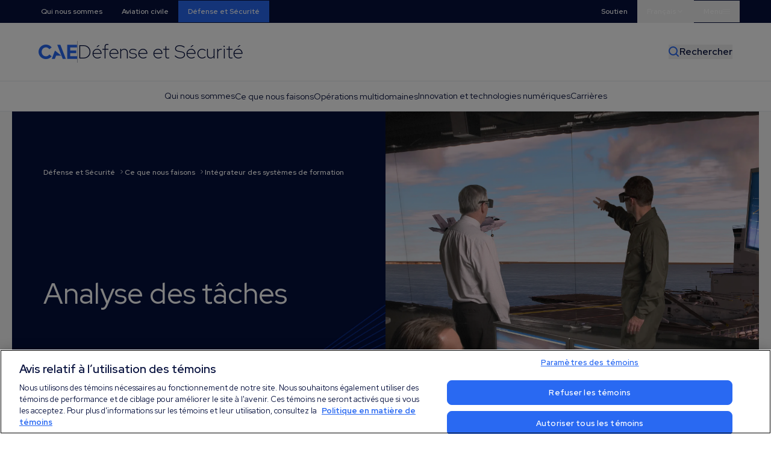

--- FILE ---
content_type: text/html; charset=UTF-8
request_url: https://www.cae.com/fr/defense-et-securite/ce-que-nous-faisons/integrateur-des-systemes-de-formation/analyse-des-taches
body_size: 20718
content:
<!doctype html>
<html lang="fr" data-entry="5778">
	<head>
			<script> window.dataLayer = window.dataLayer || []; function gtag(){dataLayer.push(arguments);} 
				gtag('set', 'developer_id.dNzMyY2', true); 
				gtag('consent', 'default', {'analytics_storage': 'denied'}); gtag('consent', 'default', {'ad_storage': 'denied'}); 
				gtag('consent', 'default', {'ad_user_data': 'denied'}); gtag('consent', 'default', {'ad_personalization': 'denied'}); 
			</script>
			<script type="text/javascript" data-cfasync="false">
			function OptanonWrapper() { 
				if (OnetrustActiveGroups.indexOf('C0002') != -1) 
					{ gtag('consent', 'update', {'analytics_storage': 'granted'})}; 
				if (OnetrustActiveGroups.indexOf('C0004') != -1) 
					{ 
						gtag('consent', 'update', {'ad_storage': 'granted'})
						gtag('consent', 'update', {'ad_user_data': 'granted'})
						gtag('consent', 'update', {'ad_personalization': 'granted'})
					}; 
			} 
			</script>
			
			  <script src="https://privacyportal-uat-cdn.onetrust.com/consent-receipt-scripts/scripts/otconsent-1.0.min.js" data-cfasync="false" type="text/javascript" data-ot-id="1f6d2472-c2e0-41ac-be57-db89b2576920" charset="UTF-8" id="consent-receipt-script" data-ot-consent-register-event="document-load"></script>
			   <!-- OneTrust Cookies Consent Notice start for cae.com -->
			  <!-- <script type="text/javascript" data-cfasync="false" src="https://cdn.cookielaw.org/consent/4a6adcef-5bfe-4609-90c9-54099c1f7f63/OtAutoBlock.js"></script> -->
			  <script data-cfasync="false" src=https://cdn.cookielaw.org/scripttemplates/otSDKStub.js data-document-language="true" type="text/javascript" charset="UTF-8" data-domain-script="4a6adcef-5bfe-4609-90c9-54099c1f7f63" ></script>
			  <style>
			  section#ot-pc-lst, section#ot-lst-cnt {display:flex; flex-direction:row !important; flex-wrap:wrap !important;}
			  #onetrust-pc-sdk .ot-consent-hdr {margin-right: 5px; max-width: 70px !important;}
			  </style>
			
		<title>Analyse des tâches |  CAE</title>
		<meta charset="utf-8">
		
		
		<meta name="google-site-verification" content="huTgp5_wKFCkCtcOH_PdWMvKoZbXIVjpQcYOzVVOess" />

		<meta name="viewport" content="width=device-width, initial-scale=1.0">

		<!-- Social Media Tags -->
		
		<meta property="og:title" content="Analyse des tâches | CAE" />
		
		
			<meta property="og:image" content="
	
		https://www.cae.com/assets/img/social-image.png
	
" />
		
		
			<meta property="og:url" content="https://www.cae.com/fr/defense-et-securite/ce-que-nous-faisons/integrateur-des-systemes-de-formation/analyse-des-taches/" />
		
		<meta property="og:type" content="website" />
		<meta property="og:site_name" content="CAE" />
		
		
		<link rel="alternate" hreflang="en" href='https://www.cae.com/defense-security/what-we-do/training-systems-integration/task-analysis'>
		
		
		
		<link rel="alternate" hreflang="de" href='https://www.cae.com/fr/defense-et-securite/ce-que-nous-faisons/integrateur-des-systemes-de-formation/analyse-des-taches'>
		

		
			
				<link rel="canonical" href="https://www.cae.com/fr/defense-et-securite/ce-que-nous-faisons/integrateur-des-systemes-de-formation/analyse-des-taches/" />
			
		

		<link rel="apple-touch-icon" sizes="180x180" href="https://www.cae.com/assets/favicon/apple-touch-icon.png">
		<link rel="icon" type="image/png" sizes="32x32" href="https://www.cae.com/assets/favicon/favicon-32x32.png">
		<link rel="icon" type="image/png" sizes="16x16" href="https://www.cae.com/assets/favicon/favicon-16x16.png">


		<link rel="preconnect" href="https://fonts.googleapis.com">
		<link rel="preconnect" href="https://fonts.gstatic.com" crossorigin>
		<link href="https://fonts.googleapis.com/css2?family=Red+Hat+Display:wght@300;400;600;700&display=swap" rel="stylesheet">
		<link rel="stylesheet" type="text/css" href="https://www.cae.com/assets/css/main.css?cachebreak=1768791131" /> 
		<script defer src="https://cdn.jsdelivr.net/npm/@alpinejs/focus@3.x.x/dist/cdn.min.js"></script>
		<script defer src="https://www.cae.com/assets/js/alpine.min.js"></script>

		<!-- LityJS -->
		<link rel="stylesheet" href="https://www.cae.com/assets/css/lity.min.css">

		<!-- Smooth scroll -->
		<script src="https://www.cae.com/assets/js/smooth-scroll.min.js"></script>

		<!-- Splide -->
		<link rel="stylesheet" href="https://www.cae.com/assets/css/splide.min.css">
		<script src="https://www.cae.com/assets/js/splide.min.js"></script>
		

		

		<!-- Facebook Pixel Code -->
		<script type="text/plain" class="optanon-category-C0004">
			!function(f,b,e,v,n,t,s)
			{if(f.fbq)return;n=f.fbq=function(){n.callMethod?
			n.callMethod.apply(n,arguments):n.queue.push(arguments)};
			if(!f._fbq)f._fbq=n;n.push=n;n.loaded=!0;n.version='2.0';
			n.queue=[];t=b.createElement(e);t.async=!0;
			t.src=v;s=b.getElementsByTagName(e)[0];
			s.parentNode.insertBefore(t,s)}(window,document,'script',
			'https://connect.facebook.net/en_US/fbevents.js');
			fbq('init', '335933006972340'); 
			fbq('track', 'PageView');
		</script>
		<noscript>
		<img height="1" width="1" 
		src="https://www.facebook.com/tr?id=335933006972340&ev=PageView
		&noscript=1" role="none"/>
		</noscript>
		<!-- End Facebook Pixel Code -->

		<script type="text/javascript">
			window.hfAccountId = "743e1a64-8677-4b59-a5bb-a021001aa4e6";
			window.hfDomain = "https://api.herefish.com";
			(function() {
				var hf = document.createElement('script'); hf.type = 'text/javascript'; hf.async = true;
				hf.src = window.hfDomain + '/scripts/hf.js';
				var s = document.getElementsByTagName('script')[0]; s.parentNode.insertBefore(hf, s);
			})();
		</script>
		<!-- Google Tag Manager -->
		<script type="text/plain" class="optanon-category-C0002">
			(function(w,d,s,l,i){w[l]=w[l]||[];w[l].push({'gtm.start':
			new Date().getTime(),event:'gtm.js'});var f=d.getElementsByTagName(s)[0],
			j=d.createElement(s),dl=l!='dataLayer'?'&l='+l:'';j.async=true;j.src=
			'https://www.googletagmanager.com/gtm.js?id='+i+dl;f.parentNode.insertBefore(j,f);
			})(window,document,'script','dataLayer','GTM-TMC25SC');</script>
		
		<noscript><iframe src="https://www.googletagmanager.com/ns.html?id=GTM-TMC25SC"
			height="0" width="0" style="display:none;visibility:hidden"></iframe></noscript>
			<!-- End Google Tag Manager (noscript) -->
		
		
		


	</head>
	<body class="antialiased" id="top" x-data="{ formPopup: false, socialPopup: false, successModal: new URLSearchParams(window.location.search).get('success') === 'true' }">

		
		<div x-cloak x-show="formPopup" class="absolute top-0 left-0 w-full h-full z-[5000]" aria-labelledby="modal-title" role="dialog" aria-modal="true">
    <div
    x-cloak
    x-show="formPopup"
    x-transition:enter="transition ease-out duration-100"
    x-transition:enter-start="transform opacity-0"
    x-transition:enter-end="transform opacity-100"
    x-transition:leave="transition ease-in duration-75"
    x-transition:leave-start="transform opacity-100"
    x-transition:leave-end="transform opacity-0"
    class="fixed inset-0 transition-opacity bg-opacity-75 bg-dkBlue" aria-hidden="true"></div>
    
    <div class="fixed inset-0 z-10 w-screen overflow-y-auto">
        <div class="bg-white z-[1] w-full relative flex flex-col h-full">
            <div class="border-b border-ltBlue">
                <div class="siteContainer">
                    <div class="flex items-center justify-between px-5 py-6">
                        <img src="https://www.cae.com/assets/img/cae-footer-blue.png" class="h-8 " />
                        <button @click="formPopup = !formPopup" type="button" class="">
                            <img src="https://www.cae.com/assets/img/close-blue.svg" class="w-6" />
                        </button>
                    </div>
                </div>
            </div>
            <div class="bg-white h-full">
                <div class="appendForm h-full">
                    
                </div>
            </div>
        </div>
    </div>
    
</div>

		
		<div x-cloak x-show="socialPopup" class="absolute top-0 left-0 w-full h-full z-[5000]" aria-labelledby="modal-title" role="dialog" aria-modal="true">
	<div
	x-cloak
	x-show="formPopup"
	x-transition:enter="transition ease-out duration-100"
	x-transition:enter-start="transform opacity-0"
	x-transition:enter-end="transform opacity-100"
	x-transition:leave="transition ease-in duration-75"
	x-transition:leave-start="transform opacity-100"
	x-transition:leave-end="transform opacity-0"
	class="fixed inset-0 transition-opacity bg-opacity-75 bg-dkBlue" aria-hidden="true"></div>
	
	<div class="fixed inset-0 z-10 w-screen overflow-y-auto">
		<div class="bg-white z-[1] w-full relative">
			<div class="border-b border-ltBlue">
				<div class="siteContainer">
					<div class="flex items-center justify-between px-5 py-6">
						<img src="https://www.cae.com/assets/img/cae-footer-blue.png" class="h-8 " />
						<button @click="socialPopup = !socialPopup" type="button" class="">
							<img src="https://www.cae.com/assets/img/close-blue.svg" class="w-6" />
						</button>
					</div>
				</div>
			</div>
			<div class="bg-white siteContainerPadded">
				<div class="py-20 w-full">
					<h4 class="mb-16 xlargeTitle">Présence dans les médias sociaux<h4>
					
					
					<div class="flex flex-col gap-20 w-full">
						
						<div>
							<div class="mb-6 mediumTitle">Corporate</div>
							<div class="border-t border-b divide-y divide-ltGrey border-ltGrey">
								
								
								<div class="flex items-center justify-between py-6">
									<div class="md:w-3/5 flex-none">CAE Inc.</div>

									<div class="flex items-center justify-start gap-6 2xl:gap-8 w-full">                            
								
										
										<a href="https://www.facebook.com/cae.inc/?ref=settings" target="_blank">
											<svg xmlns="http://www.w3.org/2000/svg" viewBox="0 0 448 512" class="w-8 h-8">
												<path class="fill-brBlue" d="M64 32C28.7 32 0 60.7 0 96V416c0 35.3 28.7 64 64 64h98.2V334.2H109.4V256h52.8V222.3c0-87.1 39.4-127.5 125-127.5c16.2 0 44.2 3.2 55.7 6.4V172c-6-.6-16.5-1-29.6-1c-42 0-58.2 15.9-58.2 57.2V256h83.6l-14.4 78.2H255V480H384c35.3 0 64-28.7 64-64V96c0-35.3-28.7-64-64-64H64z"/>
											</svg>
										</a>
										   

										
										<a href="https://twitter.com/CAE_Inc" target="_blank">
											<svg xmlns="http://www.w3.org/2000/svg" viewBox="0 0 448 512" class="w-8 h-8">
												<path class="fill-brBlue" d="M64 32C28.7 32 0 60.7 0 96V416c0 35.3 28.7 64 64 64H384c35.3 0 64-28.7 64-64V96c0-35.3-28.7-64-64-64H64zm297.1 84L257.3 234.6 379.4 396H283.8L209 298.1 123.3 396H75.8l111-126.9L69.7 116h98l67.7 89.5L313.6 116h47.5zM323.3 367.6L153.4 142.9H125.1L296.9 367.6h26.3z"/>
											</svg>
										</a>    
										

										                       
										<a href="https://www.linkedin.com/company/cae/" target="_blank" >
											<svg xmlns="http://www.w3.org/2000/svg" viewBox="0 0 448 512" class="w-8 h-8">
												<path class="fill-brBlue" d="M416 32H31.9C14.3 32 0 46.5 0 64.3v383.4C0 465.5 14.3 480 31.9 480H416c17.6 0 32-14.5 32-32.3V64.3c0-17.8-14.4-32.3-32-32.3zM135.4 416H69V202.2h66.5V416zm-33.2-243c-21.3 0-38.5-17.3-38.5-38.5S80.9 96 102.2 96c21.2 0 38.5 17.3 38.5 38.5 0 21.3-17.2 38.5-38.5 38.5zm282.1 243h-66.4V312c0-24.8-.5-56.7-34.5-56.7-34.6 0-39.9 27-39.9 54.9V416h-66.4V202.2h63.7v29.2h.9c8.9-16.8 30.6-34.5 62.9-34.5 67.2 0 79.7 44.3 79.7 101.9V416z"/>
											</svg>
										</a>
										

										
										<a href="https://www.youtube.com/user/CAEvideogallery/" target="_blank">
											<svg xmlns="http://www.w3.org/2000/svg" viewBox="0 0 576 512" class="w-8 h-8">
												<path class="fill-brBlue" d="M549.7 124.1c-6.3-23.7-24.8-42.3-48.3-48.6C458.8 64 288 64 288 64S117.2 64 74.6 75.5c-23.5 6.3-42 24.9-48.3 48.6-11.4 42.9-11.4 132.3-11.4 132.3s0 89.4 11.4 132.3c6.3 23.7 24.8 41.5 48.3 47.8C117.2 448 288 448 288 448s170.8 0 213.4-11.5c23.5-6.3 42-24.2 48.3-47.8 11.4-42.9 11.4-132.3 11.4-132.3s0-89.4-11.4-132.3zm-317.5 213.5V175.2l142.7 81.2-142.7 81.2z"/>
											</svg>
										</a>
										

										

										
										<a href="https://www.instagram.com/cae_inc/" target="_blank">
											<svg xmlns="http://www.w3.org/2000/svg" viewBox="0 0 448 512" class="w-8 h-8">
												<path class="fill-brBlue" d="M194.4 211.7a53.3 53.3 0 1 0 59.3 88.7 53.3 53.3 0 1 0 -59.3-88.7zm142.3-68.4c-5.2-5.2-11.5-9.3-18.4-12c-18.1-7.1-57.6-6.8-83.1-6.5c-4.1 0-7.9 .1-11.2 .1c-3.3 0-7.2 0-11.4-.1c-25.5-.3-64.8-.7-82.9 6.5c-6.9 2.7-13.1 6.8-18.4 12s-9.3 11.5-12 18.4c-7.1 18.1-6.7 57.7-6.5 83.2c0 4.1 .1 7.9 .1 11.1s0 7-.1 11.1c-.2 25.5-.6 65.1 6.5 83.2c2.7 6.9 6.8 13.1 12 18.4s11.5 9.3 18.4 12c18.1 7.1 57.6 6.8 83.1 6.5c4.1 0 7.9-.1 11.2-.1c3.3 0 7.2 0 11.4 .1c25.5 .3 64.8 .7 82.9-6.5c6.9-2.7 13.1-6.8 18.4-12s9.3-11.5 12-18.4c7.2-18 6.8-57.4 6.5-83c0-4.2-.1-8.1-.1-11.4s0-7.1 .1-11.4c.3-25.5 .7-64.9-6.5-83l0 0c-2.7-6.9-6.8-13.1-12-18.4zm-67.1 44.5A82 82 0 1 1 178.4 324.2a82 82 0 1 1 91.1-136.4zm29.2-1.3c-3.1-2.1-5.6-5.1-7.1-8.6s-1.8-7.3-1.1-11.1s2.6-7.1 5.2-9.8s6.1-4.5 9.8-5.2s7.6-.4 11.1 1.1s6.5 3.9 8.6 7s3.2 6.8 3.2 10.6c0 2.5-.5 5-1.4 7.3s-2.4 4.4-4.1 6.2s-3.9 3.2-6.2 4.2s-4.8 1.5-7.3 1.5l0 0c-3.8 0-7.5-1.1-10.6-3.2zM448 96c0-35.3-28.7-64-64-64H64C28.7 32 0 60.7 0 96V416c0 35.3 28.7 64 64 64H384c35.3 0 64-28.7 64-64V96zM357 389c-18.7 18.7-41.4 24.6-67 25.9c-26.4 1.5-105.6 1.5-132 0c-25.6-1.3-48.3-7.2-67-25.9s-24.6-41.4-25.8-67c-1.5-26.4-1.5-105.6 0-132c1.3-25.6 7.1-48.3 25.8-67s41.5-24.6 67-25.8c26.4-1.5 105.6-1.5 132 0c25.6 1.3 48.3 7.1 67 25.8s24.6 41.4 25.8 67c1.5 26.3 1.5 105.4 0 131.9c-1.3 25.6-7.1 48.3-25.8 67z"/>
											</svg>
										</a>
										
									</div>
								</div>
								
							</div>
						</div>						

						<div>
							<div class="mb-6 mediumTitle">Aviation civile</div>
							<div class="border-t border-b divide-y divide-ltGrey border-ltGrey">
								
								
								<div class="flex items-center justify-between py-6">
									<div class="md:w-3/5 flex-none">CAE Pilot</div>

									<div class="flex items-center justify-start gap-6 2xl:gap-8 w-full">                            
								
										
										<a href="https://www.facebook.com/caepilot/" target="_blank">
											<svg xmlns="http://www.w3.org/2000/svg" viewBox="0 0 448 512" class="w-8 h-8">
												<path class="fill-brBlue" d="M64 32C28.7 32 0 60.7 0 96V416c0 35.3 28.7 64 64 64h98.2V334.2H109.4V256h52.8V222.3c0-87.1 39.4-127.5 125-127.5c16.2 0 44.2 3.2 55.7 6.4V172c-6-.6-16.5-1-29.6-1c-42 0-58.2 15.9-58.2 57.2V256h83.6l-14.4 78.2H255V480H384c35.3 0 64-28.7 64-64V96c0-35.3-28.7-64-64-64H64z"/>
											</svg>
										</a>
										   

										

										

										

										

										
										<a href="https://www.instagram.com/caepilot" target="_blank">
											<svg xmlns="http://www.w3.org/2000/svg" viewBox="0 0 448 512" class="w-8 h-8">
												<path class="fill-brBlue" d="M194.4 211.7a53.3 53.3 0 1 0 59.3 88.7 53.3 53.3 0 1 0 -59.3-88.7zm142.3-68.4c-5.2-5.2-11.5-9.3-18.4-12c-18.1-7.1-57.6-6.8-83.1-6.5c-4.1 0-7.9 .1-11.2 .1c-3.3 0-7.2 0-11.4-.1c-25.5-.3-64.8-.7-82.9 6.5c-6.9 2.7-13.1 6.8-18.4 12s-9.3 11.5-12 18.4c-7.1 18.1-6.7 57.7-6.5 83.2c0 4.1 .1 7.9 .1 11.1s0 7-.1 11.1c-.2 25.5-.6 65.1 6.5 83.2c2.7 6.9 6.8 13.1 12 18.4s11.5 9.3 18.4 12c18.1 7.1 57.6 6.8 83.1 6.5c4.1 0 7.9-.1 11.2-.1c3.3 0 7.2 0 11.4 .1c25.5 .3 64.8 .7 82.9-6.5c6.9-2.7 13.1-6.8 18.4-12s9.3-11.5 12-18.4c7.2-18 6.8-57.4 6.5-83c0-4.2-.1-8.1-.1-11.4s0-7.1 .1-11.4c.3-25.5 .7-64.9-6.5-83l0 0c-2.7-6.9-6.8-13.1-12-18.4zm-67.1 44.5A82 82 0 1 1 178.4 324.2a82 82 0 1 1 91.1-136.4zm29.2-1.3c-3.1-2.1-5.6-5.1-7.1-8.6s-1.8-7.3-1.1-11.1s2.6-7.1 5.2-9.8s6.1-4.5 9.8-5.2s7.6-.4 11.1 1.1s6.5 3.9 8.6 7s3.2 6.8 3.2 10.6c0 2.5-.5 5-1.4 7.3s-2.4 4.4-4.1 6.2s-3.9 3.2-6.2 4.2s-4.8 1.5-7.3 1.5l0 0c-3.8 0-7.5-1.1-10.6-3.2zM448 96c0-35.3-28.7-64-64-64H64C28.7 32 0 60.7 0 96V416c0 35.3 28.7 64 64 64H384c35.3 0 64-28.7 64-64V96zM357 389c-18.7 18.7-41.4 24.6-67 25.9c-26.4 1.5-105.6 1.5-132 0c-25.6-1.3-48.3-7.2-67-25.9s-24.6-41.4-25.8-67c-1.5-26.4-1.5-105.6 0-132c1.3-25.6 7.1-48.3 25.8-67s41.5-24.6 67-25.8c26.4-1.5 105.6-1.5 132 0c25.6 1.3 48.3 7.1 67 25.8s24.6 41.4 25.8 67c1.5 26.3 1.5 105.4 0 131.9c-1.3 25.6-7.1 48.3-25.8 67z"/>
											</svg>
										</a>
										
									</div>
								</div>
								
								<div class="flex items-center justify-between py-6">
									<div class="md:w-3/5 flex-none">CAE Aviation Jobs</div>

									<div class="flex items-center justify-start gap-6 2xl:gap-8 w-full">                            
								
										
										<a href="https://www.facebook.com/CAEParc/" target="_blank">
											<svg xmlns="http://www.w3.org/2000/svg" viewBox="0 0 448 512" class="w-8 h-8">
												<path class="fill-brBlue" d="M64 32C28.7 32 0 60.7 0 96V416c0 35.3 28.7 64 64 64h98.2V334.2H109.4V256h52.8V222.3c0-87.1 39.4-127.5 125-127.5c16.2 0 44.2 3.2 55.7 6.4V172c-6-.6-16.5-1-29.6-1c-42 0-58.2 15.9-58.2 57.2V256h83.6l-14.4 78.2H255V480H384c35.3 0 64-28.7 64-64V96c0-35.3-28.7-64-64-64H64z"/>
											</svg>
										</a>
										   

										
										<a href="https://twitter.com/caeparcaviation?lang=fr" target="_blank">
											<svg xmlns="http://www.w3.org/2000/svg" viewBox="0 0 448 512" class="w-8 h-8">
												<path class="fill-brBlue" d="M64 32C28.7 32 0 60.7 0 96V416c0 35.3 28.7 64 64 64H384c35.3 0 64-28.7 64-64V96c0-35.3-28.7-64-64-64H64zm297.1 84L257.3 234.6 379.4 396H283.8L209 298.1 123.3 396H75.8l111-126.9L69.7 116h98l67.7 89.5L313.6 116h47.5zM323.3 367.6L153.4 142.9H125.1L296.9 367.6h26.3z"/>
											</svg>
										</a>    
										

										                       
										<a href="https://www.linkedin.com/company/caeparcaviation/" target="_blank" >
											<svg xmlns="http://www.w3.org/2000/svg" viewBox="0 0 448 512" class="w-8 h-8">
												<path class="fill-brBlue" d="M416 32H31.9C14.3 32 0 46.5 0 64.3v383.4C0 465.5 14.3 480 31.9 480H416c17.6 0 32-14.5 32-32.3V64.3c0-17.8-14.4-32.3-32-32.3zM135.4 416H69V202.2h66.5V416zm-33.2-243c-21.3 0-38.5-17.3-38.5-38.5S80.9 96 102.2 96c21.2 0 38.5 17.3 38.5 38.5 0 21.3-17.2 38.5-38.5 38.5zm282.1 243h-66.4V312c0-24.8-.5-56.7-34.5-56.7-34.6 0-39.9 27-39.9 54.9V416h-66.4V202.2h63.7v29.2h.9c8.9-16.8 30.6-34.5 62.9-34.5 67.2 0 79.7 44.3 79.7 101.9V416z"/>
											</svg>
										</a>
										

										
										<a href="www" target="_blank">
											<svg xmlns="http://www.w3.org/2000/svg" viewBox="0 0 576 512" class="w-8 h-8">
												<path class="fill-brBlue" d="M549.7 124.1c-6.3-23.7-24.8-42.3-48.3-48.6C458.8 64 288 64 288 64S117.2 64 74.6 75.5c-23.5 6.3-42 24.9-48.3 48.6-11.4 42.9-11.4 132.3-11.4 132.3s0 89.4 11.4 132.3c6.3 23.7 24.8 41.5 48.3 47.8C117.2 448 288 448 288 448s170.8 0 213.4-11.5c23.5-6.3 42-24.2 48.3-47.8 11.4-42.9 11.4-132.3 11.4-132.3s0-89.4-11.4-132.3zm-317.5 213.5V175.2l142.7 81.2-142.7 81.2z"/>
											</svg>
										</a>
										

										

										
									</div>
								</div>
								
							</div>
						</div>



						<div>
							<div class="mb-6 mediumTitle">Défense et Sécurité</div>
							<div class="border-t border-b divide-y divide-ltGrey border-ltGrey">
								
								
								<div class="flex items-center justify-between py-6">
									<div class="md:w-3/5 flex-none">Défense et sécurité</div>

									<div class="flex items-center justify-start gap-6 2xl:gap-8 w-full">                            
								
										
										<a href="https://www.facebook.com/CAEMILUSA/?ref=br_rs" target="_blank">
											<svg xmlns="http://www.w3.org/2000/svg" viewBox="0 0 448 512" class="w-8 h-8">
												<path class="fill-brBlue" d="M64 32C28.7 32 0 60.7 0 96V416c0 35.3 28.7 64 64 64h98.2V334.2H109.4V256h52.8V222.3c0-87.1 39.4-127.5 125-127.5c16.2 0 44.2 3.2 55.7 6.4V172c-6-.6-16.5-1-29.6-1c-42 0-58.2 15.9-58.2 57.2V256h83.6l-14.4 78.2H255V480H384c35.3 0 64-28.7 64-64V96c0-35.3-28.7-64-64-64H64z"/>
											</svg>
										</a>
										   

										
										<a href="https://twitter.com/CAE_Defence" target="_blank">
											<svg xmlns="http://www.w3.org/2000/svg" viewBox="0 0 448 512" class="w-8 h-8">
												<path class="fill-brBlue" d="M64 32C28.7 32 0 60.7 0 96V416c0 35.3 28.7 64 64 64H384c35.3 0 64-28.7 64-64V96c0-35.3-28.7-64-64-64H64zm297.1 84L257.3 234.6 379.4 396H283.8L209 298.1 123.3 396H75.8l111-126.9L69.7 116h98l67.7 89.5L313.6 116h47.5zM323.3 367.6L153.4 142.9H125.1L296.9 367.6h26.3z"/>
											</svg>
										</a>    
										

										                       
										<a href="https://www.linkedin.com/showcase/cae-defence-&-security/" target="_blank" >
											<svg xmlns="http://www.w3.org/2000/svg" viewBox="0 0 448 512" class="w-8 h-8">
												<path class="fill-brBlue" d="M416 32H31.9C14.3 32 0 46.5 0 64.3v383.4C0 465.5 14.3 480 31.9 480H416c17.6 0 32-14.5 32-32.3V64.3c0-17.8-14.4-32.3-32-32.3zM135.4 416H69V202.2h66.5V416zm-33.2-243c-21.3 0-38.5-17.3-38.5-38.5S80.9 96 102.2 96c21.2 0 38.5 17.3 38.5 38.5 0 21.3-17.2 38.5-38.5 38.5zm282.1 243h-66.4V312c0-24.8-.5-56.7-34.5-56.7-34.6 0-39.9 27-39.9 54.9V416h-66.4V202.2h63.7v29.2h.9c8.9-16.8 30.6-34.5 62.9-34.5 67.2 0 79.7 44.3 79.7 101.9V416z"/>
											</svg>
										</a>
										

										
										<a href="https://www.youtube.com/playlist?list=PLA918F57D1E435686" target="_blank">
											<svg xmlns="http://www.w3.org/2000/svg" viewBox="0 0 576 512" class="w-8 h-8">
												<path class="fill-brBlue" d="M549.7 124.1c-6.3-23.7-24.8-42.3-48.3-48.6C458.8 64 288 64 288 64S117.2 64 74.6 75.5c-23.5 6.3-42 24.9-48.3 48.6-11.4 42.9-11.4 132.3-11.4 132.3s0 89.4 11.4 132.3c6.3 23.7 24.8 41.5 48.3 47.8C117.2 448 288 448 288 448s170.8 0 213.4-11.5c23.5-6.3 42-24.2 48.3-47.8 11.4-42.9 11.4-132.3 11.4-132.3s0-89.4-11.4-132.3zm-317.5 213.5V175.2l142.7 81.2-142.7 81.2z"/>
											</svg>
										</a>
										

										

										
										<a href="https://www.instagram.com/CAE_Defence/" target="_blank">
											<svg xmlns="http://www.w3.org/2000/svg" viewBox="0 0 448 512" class="w-8 h-8">
												<path class="fill-brBlue" d="M194.4 211.7a53.3 53.3 0 1 0 59.3 88.7 53.3 53.3 0 1 0 -59.3-88.7zm142.3-68.4c-5.2-5.2-11.5-9.3-18.4-12c-18.1-7.1-57.6-6.8-83.1-6.5c-4.1 0-7.9 .1-11.2 .1c-3.3 0-7.2 0-11.4-.1c-25.5-.3-64.8-.7-82.9 6.5c-6.9 2.7-13.1 6.8-18.4 12s-9.3 11.5-12 18.4c-7.1 18.1-6.7 57.7-6.5 83.2c0 4.1 .1 7.9 .1 11.1s0 7-.1 11.1c-.2 25.5-.6 65.1 6.5 83.2c2.7 6.9 6.8 13.1 12 18.4s11.5 9.3 18.4 12c18.1 7.1 57.6 6.8 83.1 6.5c4.1 0 7.9-.1 11.2-.1c3.3 0 7.2 0 11.4 .1c25.5 .3 64.8 .7 82.9-6.5c6.9-2.7 13.1-6.8 18.4-12s9.3-11.5 12-18.4c7.2-18 6.8-57.4 6.5-83c0-4.2-.1-8.1-.1-11.4s0-7.1 .1-11.4c.3-25.5 .7-64.9-6.5-83l0 0c-2.7-6.9-6.8-13.1-12-18.4zm-67.1 44.5A82 82 0 1 1 178.4 324.2a82 82 0 1 1 91.1-136.4zm29.2-1.3c-3.1-2.1-5.6-5.1-7.1-8.6s-1.8-7.3-1.1-11.1s2.6-7.1 5.2-9.8s6.1-4.5 9.8-5.2s7.6-.4 11.1 1.1s6.5 3.9 8.6 7s3.2 6.8 3.2 10.6c0 2.5-.5 5-1.4 7.3s-2.4 4.4-4.1 6.2s-3.9 3.2-6.2 4.2s-4.8 1.5-7.3 1.5l0 0c-3.8 0-7.5-1.1-10.6-3.2zM448 96c0-35.3-28.7-64-64-64H64C28.7 32 0 60.7 0 96V416c0 35.3 28.7 64 64 64H384c35.3 0 64-28.7 64-64V96zM357 389c-18.7 18.7-41.4 24.6-67 25.9c-26.4 1.5-105.6 1.5-132 0c-25.6-1.3-48.3-7.2-67-25.9s-24.6-41.4-25.8-67c-1.5-26.4-1.5-105.6 0-132c1.3-25.6 7.1-48.3 25.8-67s41.5-24.6 67-25.8c26.4-1.5 105.6-1.5 132 0c25.6 1.3 48.3 7.1 67 25.8s24.6 41.4 25.8 67c1.5 26.3 1.5 105.4 0 131.9c-1.3 25.6-7.1 48.3-25.8 67z"/>
											</svg>
										</a>
										
									</div>
								</div>
								
							</div>
						</div>

						<div>
							<div class="mb-6 mediumTitle">Airside</div>
							<div class="border-t border-b divide-y divide-ltGrey border-ltGrey">
								
								
								<div class="flex items-center justify-between py-6">
									<div class="md:w-3/5 flex-none">CAE Airside</div>

									<div class="flex items-center justify-start gap-6 2xl:gap-8 w-full">                            
								
										
										<a href="https://www.facebook.com/airside.aero" target="_blank">
											<svg xmlns="http://www.w3.org/2000/svg" viewBox="0 0 448 512" class="w-8 h-8">
												<path class="fill-brBlue" d="M64 32C28.7 32 0 60.7 0 96V416c0 35.3 28.7 64 64 64h98.2V334.2H109.4V256h52.8V222.3c0-87.1 39.4-127.5 125-127.5c16.2 0 44.2 3.2 55.7 6.4V172c-6-.6-16.5-1-29.6-1c-42 0-58.2 15.9-58.2 57.2V256h83.6l-14.4 78.2H255V480H384c35.3 0 64-28.7 64-64V96c0-35.3-28.7-64-64-64H64z"/>
											</svg>
										</a>
										   

										
										<a href="https://twitter.com/airside_aero" target="_blank">
											<svg xmlns="http://www.w3.org/2000/svg" viewBox="0 0 448 512" class="w-8 h-8">
												<path class="fill-brBlue" d="M64 32C28.7 32 0 60.7 0 96V416c0 35.3 28.7 64 64 64H384c35.3 0 64-28.7 64-64V96c0-35.3-28.7-64-64-64H64zm297.1 84L257.3 234.6 379.4 396H283.8L209 298.1 123.3 396H75.8l111-126.9L69.7 116h98l67.7 89.5L313.6 116h47.5zM323.3 367.6L153.4 142.9H125.1L296.9 367.6h26.3z"/>
											</svg>
										</a>    
										

										                       
										<a href="https://www.linkedin.com/company/airside-1" target="_blank" >
											<svg xmlns="http://www.w3.org/2000/svg" viewBox="0 0 448 512" class="w-8 h-8">
												<path class="fill-brBlue" d="M416 32H31.9C14.3 32 0 46.5 0 64.3v383.4C0 465.5 14.3 480 31.9 480H416c17.6 0 32-14.5 32-32.3V64.3c0-17.8-14.4-32.3-32-32.3zM135.4 416H69V202.2h66.5V416zm-33.2-243c-21.3 0-38.5-17.3-38.5-38.5S80.9 96 102.2 96c21.2 0 38.5 17.3 38.5 38.5 0 21.3-17.2 38.5-38.5 38.5zm282.1 243h-66.4V312c0-24.8-.5-56.7-34.5-56.7-34.6 0-39.9 27-39.9 54.9V416h-66.4V202.2h63.7v29.2h.9c8.9-16.8 30.6-34.5 62.9-34.5 67.2 0 79.7 44.3 79.7 101.9V416z"/>
											</svg>
										</a>
										

										

										

										
										<a href="https://www.instagram.com/Airside/" target="_blank">
											<svg xmlns="http://www.w3.org/2000/svg" viewBox="0 0 448 512" class="w-8 h-8">
												<path class="fill-brBlue" d="M194.4 211.7a53.3 53.3 0 1 0 59.3 88.7 53.3 53.3 0 1 0 -59.3-88.7zm142.3-68.4c-5.2-5.2-11.5-9.3-18.4-12c-18.1-7.1-57.6-6.8-83.1-6.5c-4.1 0-7.9 .1-11.2 .1c-3.3 0-7.2 0-11.4-.1c-25.5-.3-64.8-.7-82.9 6.5c-6.9 2.7-13.1 6.8-18.4 12s-9.3 11.5-12 18.4c-7.1 18.1-6.7 57.7-6.5 83.2c0 4.1 .1 7.9 .1 11.1s0 7-.1 11.1c-.2 25.5-.6 65.1 6.5 83.2c2.7 6.9 6.8 13.1 12 18.4s11.5 9.3 18.4 12c18.1 7.1 57.6 6.8 83.1 6.5c4.1 0 7.9-.1 11.2-.1c3.3 0 7.2 0 11.4 .1c25.5 .3 64.8 .7 82.9-6.5c6.9-2.7 13.1-6.8 18.4-12s9.3-11.5 12-18.4c7.2-18 6.8-57.4 6.5-83c0-4.2-.1-8.1-.1-11.4s0-7.1 .1-11.4c.3-25.5 .7-64.9-6.5-83l0 0c-2.7-6.9-6.8-13.1-12-18.4zm-67.1 44.5A82 82 0 1 1 178.4 324.2a82 82 0 1 1 91.1-136.4zm29.2-1.3c-3.1-2.1-5.6-5.1-7.1-8.6s-1.8-7.3-1.1-11.1s2.6-7.1 5.2-9.8s6.1-4.5 9.8-5.2s7.6-.4 11.1 1.1s6.5 3.9 8.6 7s3.2 6.8 3.2 10.6c0 2.5-.5 5-1.4 7.3s-2.4 4.4-4.1 6.2s-3.9 3.2-6.2 4.2s-4.8 1.5-7.3 1.5l0 0c-3.8 0-7.5-1.1-10.6-3.2zM448 96c0-35.3-28.7-64-64-64H64C28.7 32 0 60.7 0 96V416c0 35.3 28.7 64 64 64H384c35.3 0 64-28.7 64-64V96zM357 389c-18.7 18.7-41.4 24.6-67 25.9c-26.4 1.5-105.6 1.5-132 0c-25.6-1.3-48.3-7.2-67-25.9s-24.6-41.4-25.8-67c-1.5-26.4-1.5-105.6 0-132c1.3-25.6 7.1-48.3 25.8-67s41.5-24.6 67-25.8c26.4-1.5 105.6-1.5 132 0c25.6 1.3 48.3 7.1 67 25.8s24.6 41.4 25.8 67c1.5 26.3 1.5 105.4 0 131.9c-1.3 25.6-7.1 48.3-25.8 67z"/>
											</svg>
										</a>
										
									</div>
								</div>
								
							</div>
						</div>

					</div>
					
				</div>
			</div>
		</div>
	</div>
	
</div>


		
		
		

		

				
				<nav class="sticky top-0 z-[4500] py-6 bg-white border-b lg:hidden border-ltGrey/70">
	<div class="flex justify-between px-5 bg-white">
		<!-- Desktop Branding Logo -->
		<a href="https://www.cae.com/fr/" class="brand flex items-center gap-2.5 relative z-10" id="mobileBrand">
			<svg class="logo" viewBox="0 0 64 25" fill="none" xmlns="http://www.w3.org/2000/svg">
				<path class="fill-brBlue" fill-rule="evenodd" clip-rule="evenodd" d="M37.9166 18.3555H29.1727L27.0696 23.7325H21.902L27.2512 9.91369L37.9166 18.3555ZM36.2159 0.305844H31.036L40.1551 23.7325H45.3763L36.2159 0.305844ZM12.076 24.0425C15.9453 24.0425 19.4997 22.4253 21.7101 19.3382L17.9243 16.3421C16.8105 17.9833 14.8691 19.4456 12.2101 19.4456C8.26042 19.4456 5.16654 16.1778 5.16654 12.0213C5.16654 7.86466 8.26042 4.59685 12.2101 4.59685C14.8691 4.59685 16.8105 6.05913 17.9243 7.70058L21.7101 4.70427C19.4997 1.61717 15.9453 0 12.076 0C5.5157 0 0 5.33149 0 12.0213C0 18.711 5.5157 24.0425 12.076 24.0425ZM52.5801 4.75306V9.75836H62.5738V14.2062H52.5801V19.2853H64V23.7325H47.592V0.306063H63.8154V4.75306H52.5801Z" />
			</svg>
		</a>
	
		<!-- Search and product -->
		<div class="flex items-center gap-6">

			


			<!-- Search Section -->
			<div>
				<div x-data="{ showButton1: true, showButton2: false }">
					<button 
					x-show="showButton1" 					
					x-on:click="showButton1 = !showButton1; showButton2 = !showButton2" type="button" class="block hover:text-brBlue">
						<!-- Search icon -->
						<svg width="23" height="23" viewBox="0 0 23 23" fill="none" xmlns="http://www.w3.org/2000/svg">
							<circle class="stroke-brBlue" cx="9.66667" cy="9.66667" r="8.66667" stroke-width="2" stroke-linecap="round" stroke-linejoin="round"/>
							<path class="stroke-brBlue" d="M21 21L17 17" stroke-width="2" stroke-linecap="square" stroke-linejoin="round"/>
						</svg>
					</button>

					<button x-show="showButton2" x-on:click="showButton1 = !showButton1; showButton2 = !showButton2" type="button" class="block">
						<!-- Search close icon -->
						<svg width="23" height="23" viewBox="0 0 23 23" fill="none" xmlns="http://www.w3.org/2000/svg">
							<path class="fill-brBlue" d="M20 0.942761L19.0572 0L9.96633 9.02357L0.942761 0L0 0.942761L9.02357 9.96633L0 19.0572L0.942761 20L9.96633 10.9764L19.0572 20L20 19.0572L10.9764 9.96633L20 0.942761Z" />
						</svg>
					</button>
 
					<div
					x-show="showButton2"
					x-transition:enter="transition ease-out duration-100"
					x-transition:enter-start="transform opacity-0"
					x-transition:enter-end="transform opacity-100"
					x-transition:leave="transition ease-in duration-75"
					x-transition:leave-start="transform opacity-100"
					x-transition:leave-end="transform opacity-0"
					class="absolute left-0 z-10 w-full px-5 py-4 bg-white border-b mobileSearchBar border-ltGrey/70">
						<span class="text-xs font-semibold tracking-widest uppercase ">Rechercher</span>
						<div>
							<form class="flex items-center justify-between" method="post" action="https://www.cae.com/fr/defense-et-securite/ce-que-nous-faisons/integrateur-des-systemes-de-formation/analyse-des-taches" data-publisher-updated="true">
<div class="hiddenFields">
<input type="hidden" name="ACT" value="40">
<input type="hidden" name="site_id" value="1">
<input type="hidden" name="csrf_token" value="ff4fa4e06f71e033800f5656405ab503eda7325d" data-updated="true" />
</div>


								<input type="text" class="w-full h-10 p-0 text-3xl border-0 mobileSearchInput placeholder:text-slate-300 focus:border-0 focus:ring-0" name="keywords" placeholder="Entrez les termes de recherche..." aria-label="keywords">							
								<button type="submit" role="button" tabindex="0" aria-label="Button: clickable image">
									<svg width="26" height="26" viewbox="0 0 26 26" fill="none" xmlns="http://www.w3.org/2000/svg">
										<path class="fill-dkBlue" d="M16.2 0.200195C10.8 0.200195 6.5 4.5002 6.5 9.8002C6.5 12.1002 7.3 14.2002 8.7 15.9002L0 24.4002L1.4 25.8002L10.1 17.4002C11.8 18.8002 13.9 19.6002 16.3 19.6002C21.7 19.6002 26 15.3002 26 10.0002C25.9 4.6002 21.6 0.200195 16.2 0.200195ZM16.2 17.6002C11.9 17.6002 8.3 14.1002 8.3 9.8002C8.3 5.5002 11.8 2.0002 16.2 2.0002C20.6 2.0002 24.1 5.5002 24.1 9.8002C24.1 14.1002 20.5 17.6002 16.2 17.6002Z"></path>
									</svg>
								</button>
							</form>


						</div>
					</div>
				</div>
			</div>


			<!-- Burger Menu -->
			
			<!-- Burger Menu -->
			<div x-data="{ mobileMenuOpen: false }"  >
				<button @click="mobileMenuOpen = !mobileMenuOpen" type="button" class="block hover:text-brBlue">
					<!-- burger menu off state -->
					<svg width="23" height="20" viewBox="0 0 23 20" fill="none" xmlns="http://www.w3.org/2000/svg">
						<path class="stroke-dkBlue" d="M0 2H24" stroke-width="2"/>
						<path class="stroke-dkBlue" d="M0 10H24" stroke-width="2"/>
						<path class="stroke-dkBlue" d="M0 18H24" stroke-width="2"/>
					</svg>
				</button>

				<div
				x-cloak
				x-show="mobileMenuOpen"
				class="absolute top-0 left-0 w-full mobileNavWrapper bg-dkBlue">
					<div class="fixed z-10 w-full bg-dkBlue top-0">
						<div class="flex items-center justify-between px-5 py-6 border-b border-white/10">
							<a href="https://www.cae.com/fr/" class="brand flex items-center gap-2.5" id="desktopBrand">
								<svg class="logo" viewBox="0 0 64 25" fill="none" xmlns="http://www.w3.org/2000/svg">
									<path fill-rule="evenodd" clip-rule="evenodd" d="M37.9166 18.3555H29.1727L27.0696 23.7325H21.902L27.2512 9.91369L37.9166 18.3555ZM36.2159 0.305844H31.036L40.1551 23.7325H45.3763L36.2159 0.305844ZM12.076 24.0425C15.9453 24.0425 19.4997 22.4253 21.7101 19.3382L17.9243 16.3421C16.8105 17.9833 14.8691 19.4456 12.2101 19.4456C8.26042 19.4456 5.16654 16.1778 5.16654 12.0213C5.16654 7.86466 8.26042 4.59685 12.2101 4.59685C14.8691 4.59685 16.8105 6.05913 17.9243 7.70058L21.7101 4.70427C19.4997 1.61717 15.9453 0 12.076 0C5.5157 0 0 5.33149 0 12.0213C0 18.711 5.5157 24.0425 12.076 24.0425V24.0425ZM52.5801 4.75306V9.75836H62.5738V14.2062H52.5801V19.2853H64V23.7325H47.592V0.306063H63.8154V4.75306H52.5801Z" fill="white"/>
								</svg>
							</a>
							<button @click="mobileMenuOpen = !mobileMenuOpen" type="button" class="block">
								<svg width="23" height="23" viewBox="0 0 23 23" fill="none" xmlns="http://www.w3.org/2000/svg">
									<path d="M20 0.942761L19.0572 0L9.96633 9.02357L0.942761 0L0 0.942761L9.02357 9.96633L0 19.0572L0.942761 20L9.96633 10.9764L19.0572 20L20 19.0572L10.9764 9.96633L20 0.942761Z" fill="#ffffff"/>
								</svg>
							</button>
						</div>
					</div>
					<!-- mobile menu links -->
					<div class="relative h-screen overflow-y-scroll text-white mobileNavLinksWrapper">
						<div class="flex flex-col divide-y divide-white/10">
							<div x-data="{ mobileSubOpen: false }">
								<div class="flex items-center justify-between py-3 pl-4 ">
									<a href="https://www.cae.com/fr/qui-nous-sommes" :class="{'text-brBlue font-bold': mobileSubOpen, 'font-bold': !mobileSubOpen}">Qui nous sommes</a> <!-- About CAE -->
									<button @click="mobileSubOpen = !mobileSubOpen" type="button" class="py-2 pl-6 pr-5">
										<svg :class="{'rotate-90': mobileSubOpen}" class="transition-transform duration-300" width="10" height="16" viewBox="0 0 10 16" fill="none" xmlns="http://www.w3.org/2000/svg">
											<path d="M1.25 15.5L8.75 8L1.25 0.5" stroke="white"/>
										</svg>
									</button>
								</div>
								<div 
									x-cloak
									x-show="mobileSubOpen"
									class="pb-3 ml-5 border-l-2 border-brBlue">
									<div class="px-4 py-2">
										<a href="https://www.cae.com/fr/qui-nous-sommes/nos-activites">Nos activités</a> <!-- Our business -->
									</div>
									<div class="px-4 py-2">
										<a href="https://www.cae.com/fr/qui-nous-sommes/equipe-de-direction">Équipe de direction</a> <!-- Management team -->
									</div>
									<div class="px-4 py-2">
										<a href="https://www.cae.com/fr/qui-nous-sommes/historique">Historique</a> <!-- History -->
									</div>
									<div class="px-4 py-2">
										<a href="https://www.cae.com/fr/qui-nous-sommes/prix">Prix</a> <!-- Awards -->
									</div>
								</div>
							</div>

							<div x-data="{ mobileSubOpen: false }">
								<div class="flex items-center justify-between py-3 pl-4 ">
									<a href="https://www.cae.com/fr/aviation-civile" :class="{'text-brBlue font-bold': mobileSubOpen, 'font-bold': !mobileSubOpen}" >Aviation civile</a> <!-- Civil Aviation -->
									<button @click="mobileSubOpen = !mobileSubOpen" type="button" class="py-2 pl-6 pr-5">
										<svg :class="{'rotate-90': mobileSubOpen}" class="transition-transform duration-300" width="10" height="16" viewBox="0 0 10 16" fill="none" xmlns="http://www.w3.org/2000/svg">
											<path d="M1.25 15.5L8.75 8L1.25 0.5" stroke="white"/>
										</svg>
									</button>
								</div>
								<div 
								x-cloak
								x-show="mobileSubOpen"
								class="pb-2 ml-5 border-l-2 divide-y border-brBlue divide-white/10">
									
									<div x-data="{ mobileSubOpen: false }">
										<div class="flex items-center justify-between py-2 pl-4 ">
											<a href="https://www.cae.com/fr/aviation-civile/devenir-un-pilote" :class="{'text-brBlue font-bold': mobileSubOpen, 'font-normal': !mobileSubOpen}" >Devenir un pilote</a> <!-- Become A Pilot -->
											<button @click="mobileSubOpen = !mobileSubOpen" type="button" class="py-2 pl-6 pr-5">
												<svg :class="{'rotate-90': mobileSubOpen}" class="transition-transform duration-300" width="10" height="16" viewBox="0 0 10 16" fill="none" xmlns="http://www.w3.org/2000/svg">
													<path d="M1.25 15.5L8.75 8L1.25 0.5" stroke="white"/>
												</svg>
											</button>
										</div>
										<div 
										x-show="mobileSubOpen"										
										class="pb-2 ml-5 border-l-2 border-brBlue">
											<div class="px-4 py-2">
												<a href="https://www.cae.com/fr/aviation-civile/devenir-un-pilote">Devenir un pilote</a> <!-- Our Pilot Training Programmes -->
											</div>
											<div class="px-4 py-2">
												<a href="https://www.cae.com/fr/aviation-civile/devenir-un-pilote/exigences-pour-devenir-eleve-pilote">Exigences pour devenir élève-pilote</a> <!-- Requirements to Become a Pilot -->
											</div>
											<div class="px-4 py-2">
												<a href="https://www.cae.com/fr/aviation-civile/devenir-un-pilote/exigences-pour-devenir-eleve-pilote/financement">Financement</a> <!-- Funding -->
											</div>
											<div class="px-4 py-2">
												<a href="/aviation-talent-forecast-2023/fr/accueil.html" target="_blank">Prévisions des talents en aviation 2023</a> <!-- CAE Aviation Talent Forecast 2023 -->
											</div>
										</div>
									</div>

									<div x-data="{ mobileSubOpen: false }">
										<div class="flex items-center justify-between py-2 pl-4 ">
											<a href="https://www.cae.com/fr/aviation-civile/formation-en-aviation" :class="{'text-brBlue font-bold': mobileSubOpen, 'font-normal': !mobileSubOpen}" >Formation en aviation</a> <!-- Aviation Training -->
											<button @click="mobileSubOpen = !mobileSubOpen" type="button" class="py-2 pl-6 pr-5">
												<svg :class="{'rotate-90': mobileSubOpen}" class="transition-transform duration-300" width="10" height="16" viewBox="0 0 10 16" fill="none" xmlns="http://www.w3.org/2000/svg">
													<path d="M1.25 15.5L8.75 8L1.25 0.5" stroke="white"/>
												</svg>
											</button>
										</div>

										<div 
										x-show="mobileSubOpen"
										class="pb-2 ml-5 border-l-2 border-brBlue">
											

											<div class="px-4 py-3">
												<a href="https://www.cae.com/fr/aviation-civile/formation-en-aviation/formation-de-pilotes-de-ligne">Formation de pilotes de ligne</a> <!-- Aviation Pilot Training -->
											</div>

											<div class="px-4 py-3">
												<a href="https://www.cae.com/fr/aviation-civile/formation-en-aviation/formation-de-pilotes-de-laviation-daffaires">Formation de pilotes de l'aviation d'affaires</a> <!-- Business Pilot Training -->
											</div>

											<div class="px-4 py-3">
												<a href="https://www.cae.com/fr/aviation-civile/formation-en-aviation/formation-sur-helicoptere">Formation sur hélicoptère</a> <!-- Helicopter Pilot Training -->
											</div>

											<div class="px-4 py-3">
												<a href="https://www.cae.com/fr/aviation-civile/formation-en-aviation/air-traffic-services">Solutions de formation des services de circulation aérienne</a> <!-- Air Traffic Services -->
											</div>

											<div class="px-4 py-3">
												<a href="https://www.cae.com/fr/aviation-civile/formation-en-aviation/advanced-air-mobility">Mobilité aérienne avancée</a> <!-- AAM Pilot -->
											</div>

											<div class="px-4 py-3">
												<a href="https://businessaviationlearning.cae.com/" target="_blank">Formations aéronautiques en ligne</a> <!-- eLearning Courses -->
											</div>
											
											<div x-data="{ mobileSubOpen: false }">
												<div class="flex items-center justify-between py-2 pl-4 ">
													<a href="https://www.cae.com/fr/aviation-civile/formation-en-aviation/formation-a-la-maintenance-des-aeronefs" :class="{'text-brBlue font-bold': mobileSubOpen, 'font-normal': !mobileSubOpen}" >Formation à la maintenance des aéronefs</a> <!-- Aviation Maintenance Training -->
													<button @click="mobileSubOpen = !mobileSubOpen" type="button" class="py-2 pl-6 pr-5">
														<svg :class="{'rotate-90': mobileSubOpen}" class="transition-transform duration-300" width="10" height="16" viewBox="0 0 10 16" fill="none" xmlns="http://www.w3.org/2000/svg">
															<path d="M1.25 15.5L8.75 8L1.25 0.5" stroke="white"/>
														</svg>
													</button>
												</div>

												<div 
												x-show="mobileSubOpen"
												class="pb-2 ml-5 border-l-2 border-brBlue">
													<div class="px-4 py-3">
														<a href="https://www.cae.com/fr/aviation-civile/formation-en-aviation/formation-a-la-maintenance-des-aeronefs/formation-a-la-maintenance-des-aeronefs-commerciaux">Formation à la maintenance des aéronefs commerciaux</a> <!-- Commercial Aircraft Maintenance Training -->
													</div>
													<div class="px-4 py-3">
														<a href="https://www.cae.com/fr/aviation-civile/formation-en-aviation/formation-a-la-maintenance-des-aeronefs/formation-a-la-maintenance-des-aeronefs-daffaires">Formation à la maintenance des aéronefs d'affaires</a> <!-- Business Aircraft Maintenance Training -->
													</div>
													<div class="px-4 py-3">
														<a href="https://www.cae.com/fr/aviation-civile/formation-en-aviation/formation-a-la-maintenance-des-aeronefs/helicopter-aircraft-maintenance-training">Formation à la maintenance des hélicoptères</a> <!-- Helicopter Aircraft Maintenance Training -->
													</div>
												</div>
											</div>

											<div class="px-4 py-3">
												<a href="https://www.cae.com/fr/aviation-civile/formation-en-aviation/formation-du-personnel-de-cabine-new">Formation du personnel de cabine</a> <!-- Become Cabin Crew -->
											</div>

											<div class="px-4 py-3">
												<a href="https://www.cae.com/fr/aviation-civile/available-aircraft-platforms-apt">Plateformes d'aéronefs disponibles pour la formation</a> <!-- Available Aircraft Platforms -->
											</div>

											<div class="hidden px-4 py-3">
												<a href="https://www.cae.com/fr/aviation-civile/formation-en-aviation/formation-a-la-maintenance-des-aeronefs/helicopter-aircraft-maintenance-training">Formation à la maintenance des hélicoptères</a> <!-- CAE Graduate Keep Current Program -->
											</div>
										</div>
									</div>

									<div x-data="{ mobileSubOpen: false }">
										<div class="flex items-center justify-between py-2 pl-4 ">
											<a href="https://www.cae.com/fr/aviation-civile/pilotes-instructeurs-a-cae" target="_blank" :class="{'text-brBlue font-bold': mobileSubOpen, 'font-normal': !mobileSubOpen}">Emplois de pilotes-instructeurs</a> <!-- Aviation Jobs -->
										</div>

									</div>

									

									<div x-data="{ mobileSubOpen: false }">
										<div class="flex items-center justify-between py-2 pl-4 ">
											<a href="https://www.cae.com/fr/aviation-civile/logiciels-aviation" :class="{'text-brBlue font-bold': mobileSubOpen, 'font-normal': !mobileSubOpen}">Logiciels d’aviation</a> <!-- Aviation Software -->
											<button @click="mobileSubOpen = !mobileSubOpen" type="button" class="py-2 pl-6 pr-5">
												<svg :class="{'rotate-90': mobileSubOpen}" class="transition-transform duration-300" width="10" height="16" viewBox="0 0 10 16" fill="none" xmlns="http://www.w3.org/2000/svg">
													<path d="M1.25 15.5L8.75 8L1.25 0.5" stroke="white"/>
												</svg>
											</button>
										</div>

										<div 
										x-show="mobileSubOpen"
										
										class="pb-2 ml-5 border-l-2 border-brBlue">
											
											<div x-data="{ mobileSubOpen: false }">
												<div class="flex items-center justify-between py-2 pl-4 ">
													<a href="https://www.cae.com/fr/aviation-civile/logiciels-aviation/Flightscape" :class="{'text-brBlue font-bold': mobileSubOpen, 'font-normal': !mobileSubOpen}">Flightscape</a> <!-- Flight Operations Solution -->
													<button @click="mobileSubOpen = !mobileSubOpen" type="button" class="py-2 pl-6 pr-5">
														<svg :class="{'rotate-90': mobileSubOpen}" class="transition-transform duration-300" width="10" height="16" viewBox="0 0 10 16" fill="none" xmlns="http://www.w3.org/2000/svg">
															<path d="M1.25 15.5L8.75 8L1.25 0.5" stroke="white"/>
														</svg>
													</button>
												</div>

												<div 
												x-show="mobileSubOpen"
												class="pb-2 ml-5 border-l-2 border-brBlue">
													<div class="px-4 py-3">
														<a href="https://www.cae.com/fr/aviation-civile/logiciels-aviation/Flightscape/unified-task-board">Unified Task Board</a> <!-- Unified Task Board -->
													</div>
													<div class="px-4 py-3">
														<a href="https://www.cae.com/fr/aviation-civile/logiciels-aviation/Flightscape/controle-des-operations">Contrôle des opérations</a> <!-- Operation Control -->
													</div>
													<div class="px-4 py-3">
														<a href="https://www.cae.com/fr/aviation-civile/logiciels-aviation/Flightscape/gestion-de-vol">Gestion de vol</a> <!-- Flight Management -->
													</div>
													<div class="px-4 py-3">
														<a href="https://www.cae.com/fr/aviation-civile/logiciels-aviation/Flightscape/gestion-des-equipages">Gestion des équipages</a> <!-- Crew Management -->
													</div>

													<div class="px-4 py-3">
														<a href="https://www.cae.com/fr/aviation-civile/logiciels-aviation/Flightscape/gestion-des-aeroports">Gestion des aéroports</a> <!-- Airport Management -->
													</div>
													<div class="px-4 py-3">
														<a href="https://www.cae.com/fr/aviation-civile/logiciels-aviation/Flightscape/gestion-in-flight">Gestion des services en vol</a> <!-- In-Flight Services Management -->
													</div>
													<div class="px-4 py-3">
														<a href="https://www.cae.com/fr/aviation-civile/logiciels-aviation/services-lies-aux-operations-aeriennes">Services liés aux opérations aériennes</a> <!-- Training Management -->
													</div>
												</div>
											</div>

											<div class="px-4 py-3">
												<a href="https://www.cae.com/fr/aviation-civile/logiciels-aviation/cae-pelesys">CAE Pelesys</a> <!-- Pelesys -->
											</div>
											<div class="px-4 py-3">
												<a href="https://www.cae.com/fr/aviation-civile/logiciels-aviation/cae-rise">CAE Rise</a> <!-- RISE -->
											</div>

											
										</div>
									</div>

									<div x-data="{ mobileSubOpen: false }">
										<div class="flex items-center justify-between py-2 pl-4 ">
											<a href="" :class="{'text-brBlue font-bold': mobileSubOpen, 'font-normal': !mobileSubOpen}" >Services aéronautiques</a> <!-- Aviation Serives -->
											<button @click="mobileSubOpen = !mobileSubOpen" type="button" class="py-2 pl-6 pr-5">
												<svg :class="{'rotate-90': mobileSubOpen}" class="transition-transform duration-300" width="10" height="16" viewBox="0 0 10 16" fill="none" xmlns="http://www.w3.org/2000/svg">
													<path d="M1.25 15.5L8.75 8L1.25 0.5" stroke="white"/>
												</svg>
											</button>
										</div>

										<div 
										x-show="mobileSubOpen"
										class="pb-2 ml-5 border-l-2 border-brBlue">
											<div x-data="{ mobileSubOpen: false }">
												<div class="flex items-center justify-between py-2 pl-4 ">
													<a href="" :class="{'text-brBlue font-bold': mobileSubOpen, 'font-normal': !mobileSubOpen}">Services de formation pour compagnies aériennes et opérateurs de l’aviation d’affaires</a> <!-- Training for Airlines and Business Jet Operations -->
													<button @click="mobileSubOpen = !mobileSubOpen" type="button" class="py-2 pl-6 pr-5">
														<svg :class="{'rotate-90': mobileSubOpen}" class="transition-transform duration-300" width="10" height="16" viewBox="0 0 10 16" fill="none" xmlns="http://www.w3.org/2000/svg">
															<path d="M1.25 15.5L8.75 8L1.25 0.5" stroke="white"/>
														</svg>
													</button>
												</div>

												<div 
												x-show="mobileSubOpen"
												class="pb-2 ml-5 border-l-2 border-brBlue">
													<div class="px-4 py-3">
														<a href="https://www.cae.com/fr/aviation-civile/services-aeronautiques/services/formation-deleve-pilote-a-commande-de-bord">Formation d'élève-pilote à commandant de bord</a> <!-- Cadet to Captain Training -->
													</div>
													<div class="px-4 py-3">
														<a href="https://www.cae.com/fr/aviation-civile/services-aeronautiques/services/services-de-formation-du-personnel-de-cabine">Services de formation du personnel de cabine</a> <!-- Cabin Crew -->
													</div>
												</div>
											</div>

											<div x-data="{ mobileSubOpen: false }">
												<div class="flex items-center justify-between py-2 pl-4 ">
													<a href="" :class="{'text-brBlue font-bold': mobileSubOpen, 'font-normal': !mobileSubOpen}">Services de support technique aéronautique</a> <!-- Aircraft Technical Support Services -->
													<button @click="mobileSubOpen = !mobileSubOpen" type="button" class="py-2 pl-6 pr-5">
														<svg :class="{'rotate-90': mobileSubOpen}" class="transition-transform duration-300" width="10" height="16" viewBox="0 0 10 16" fill="none" xmlns="http://www.w3.org/2000/svg">
															<path d="M1.25 15.5L8.75 8L1.25 0.5" stroke="white"/>
														</svg>
													</button>
												</div>

												<div 
												x-show="mobileSubOpen"
												class="pb-2 ml-5 border-l-2 border-brBlue">
													<div class="px-4 py-3">
														<a href="https://www.cae.com/fr/aviation-civile/services-aeronautiques/services-soutien-technique-aux-aeronefs/camo">CAMO</a> <!-- CAMO -->
													</div>
													<div class="px-4 py-3">
														<a href="https://www.cae.com/fr/aviation-civile/services-aeronautiques/services-soutien-technique-aux-aeronefs/conception">Conception</a> <!-- Part 21 Design -->
													</div>
													<div class="px-4 py-3">
														<a href="https://www.cae.com/fr/aviation-civile/services-aeronautiques/services-soutien-technique-aux-aeronefs/services-de-soutien-technique-des-compagnies-aeriennes">Services de soutien technique des compagnies aériennes </a> <!-- Airline Technical Support Services -->
													</div>
													<div class="px-4 py-3">
														<a href="https://www.cae.com/fr/aviation-civile/services-aeronautiques/services-soutien-technique-aux-aeronefs/services-centralises-des-dossiers">Services centralisés des dossiers</a> <!-- Records Central Services -->
													</div>
													<div class="px-4 py-3">
														<a href="https://www.cae.com/fr/aviation-civile/services-aeronautiques/services-soutien-technique-aux-aeronefs/consultants">Consultants </a> <!-- Consultants  -->
													</div>
													<div class="px-4 py-3">
														<a href="https://www.cae.com/fr/aviation-civile/services-aeronautiques/services-soutien-technique-aux-aeronefs/inspections-endoscopiques-du-moteur">Inspections endoscopiques du moteur</a> <!-- Engine Borescope Inspection -->
													</div>
													<div class="px-4 py-3">
														<a href="https://www.cae.com/fr/aviation-civile/services-aeronautiques/services-soutien-technique-aux-aeronefs/services-de-gestion-des-moteurs">Services de gestion des moteurs</a> <!-- Engine Management Services  -->
													</div>
												</div>
											</div>

											<div x-data="{ mobileSubOpen: false }">
												<div class="flex items-center justify-between py-2 pl-4 ">
													<a href="https://www.cae.com/fr/aviation-civile/services-aeronautiques/partenaires" :class="{'text-brBlue font-bold': mobileSubOpen, 'font-normal': !mobileSubOpen}">Partenaires</a> <!-- Partners -->
													<button @click="mobileSubOpen = !mobileSubOpen" type="button" class="py-2 pl-6 pr-5">
														<svg :class="{'rotate-90': mobileSubOpen}" class="transition-transform duration-300" width="10" height="16" viewBox="0 0 10 16" fill="none" xmlns="http://www.w3.org/2000/svg">
															<path d="M1.25 15.5L8.75 8L1.25 0.5" stroke="white"/>
														</svg>
													</button>
												</div>

												<div 
												x-show="mobileSubOpen"
												class="pb-2 ml-5 border-l-2 border-brBlue">
													<div class="px-4 py-3">
														<a href="https://www.cae.com/fr/aviation-civile/services-aeronautiques/partenaires#airline">Compagnies aériennes</a> <!-- Airlines -->
													</div>
													<div class="px-4 py-3">
														<a href="https://www.cae.com/fr/aviation-civile/services-aeronautiques/partenaires#business">Aviation d’affaires</a> <!-- Business Aircraft Operators -->
													</div>
													<div class="px-4 py-3">
														<a href="https://www.cae.com/fr/aviation-civile/services-aeronautiques/partenaires#manufacturers">Fabricants d'avion</a> <!-- Aircraft Manufacturers -->
													</div>
												</div>
											</div>

											<div class="px-4 py-3">
												<a href="https://www.cae.com/fr/aviation-civile/available-aircraft-platforms-apt">Available Aircraft Platforms</a> <!-- Available Aircraft Platforms -->
											</div>
											
										</div>

									</div>

									<div x-data="{ mobileSubOpen: false }">
										<div class="flex items-center justify-between py-2 pl-4 ">
											<a href="" :class="{'text-brBlue font-bold': mobileSubOpen, 'font-normal': !mobileSubOpen}">Équipement de formation en aviation</a> <!-- Aviation Simulation Equipment -->
											<button @click="mobileSubOpen = !mobileSubOpen" type="button" class="py-2 pl-6 pr-5">
												<svg :class="{'rotate-90': mobileSubOpen}" class="transition-transform duration-300" width="10" height="16" viewBox="0 0 10 16" fill="none" xmlns="http://www.w3.org/2000/svg">
													<path d="M1.25 15.5L8.75 8L1.25 0.5" stroke="white"/>
												</svg>
											</button>
										</div>

										<div 
										x-show="mobileSubOpen"
										class="pb-2 ml-5 border-l-2 border-brBlue">
											<div x-data="{ mobileSubOpen: false }">
												<div class="flex items-center justify-between py-2 pl-4 ">
													<a href="https://www.cae.com/fr/aviation-civile/equipement-de-formation" :class="{'text-brBlue font-bold': mobileSubOpen, 'font-normal': !mobileSubOpen}">Équipement de formation</a> <!-- Training Equipment -->
													<button @click="mobileSubOpen = !mobileSubOpen" type="button" class="py-2 pl-6 pr-5">
														<svg :class="{'rotate-90': mobileSubOpen}" class="transition-transform duration-300" width="10" height="16" viewBox="0 0 10 16" fill="none" xmlns="http://www.w3.org/2000/svg">
															<path d="M1.25 15.5L8.75 8L1.25 0.5" stroke="white"/>
														</svg>
													</button>
												</div>

												<div 
												x-show="mobileSubOpen"
												class="pb-2 ml-5 border-l-2 border-brBlue">
													<div class="px-4 py-3">
													    <a href="https://www.cae.com/fr/aviation-civile/equipement-de-formation">Équipement de formation</a> <!-- Training Equipment -->
													</div>
													<div class="px-4 py-3">
													    <a href="https://www.cae.com/fr/aviation-civile/equipement-de-formation/cae-simfinity-xr-series">CAE Simfinity XR Series</a> <!-- CAE Simfinity XR Series -->
													</div>
													<div class="px-4 py-3">
													    <a href="https://www.cae.com/fr/aviation-civile/equipement-de-formation/dispositifs-dentrainement-au-vol">Dispositifs d’entraînement au vol</a> <!-- Flight Training Devices -->
													</div>
													<div class="px-4 py-3">
													    <a href="https://www.cae.com/fr/aviation-civile/equipement-de-formation/simulateurs-de-vol">Simulateurs de vol</a> <!-- Full-Flight Simulators -->
													</div>
													<div class="px-4 py-3">
													    <a href="https://www.cae.com/fr/aviation-civile/equipement-de-formation/simulateurs-de-vol/cae7000xr">Simulateur de vol de niveau D de la série 7000XR de CAE</a> <!-- CAE 700MXR -->
													</div>
													<div class="px-4 py-3">
													    <a href="https://www.cae.com/fr/aviation-civile/equipement-de-formation/soutien-a-la-clientele-et-services-lies-au-cycle-de-vie">Soutien à la clientèle et services liés au cycle de vie</a> <!-- Equipment Support & Lifecycle Services -->
													</div>
													<div class="px-4 py-3">
													    <a href="https://www.cae.com/fr/prodigy">Générateur d’images CAE Prodigy</a> <!-- CAE Prodigy Image Generator -->
													</div>
													
												</div>
											</div>
											
										</div>
										
									</div>


									<div x-data="{ mobileSubOpen: false }">
										<div class="flex items-center justify-between py-2 pl-4 ">
											<a href="https://www.cae.com/fr/aviation-civile/emplacements" :class="{'text-brBlue font-bold': mobileSubOpen, 'font-normal': !mobileSubOpen}">Emplacements</a> <!-- Locations -->
											<button @click="mobileSubOpen = !mobileSubOpen" type="button" class="py-2 pl-6 pr-5">
												<svg :class="{'rotate-90': mobileSubOpen}" class="transition-transform duration-300" width="10" height="16" viewBox="0 0 10 16" fill="none" xmlns="http://www.w3.org/2000/svg">
													<path d="M1.25 15.5L8.75 8L1.25 0.5" stroke="white"/>
												</svg>
											</button>
										</div>

										<div 
										x-show="mobileSubOpen"
										class="pb-2 ml-5 border-l-2 border-brBlue">
											
											<div class="px-4 py-3">
											    <a href="https://www.cae.com/fr/aviation-civile/emplacements#aviation-academy">École de pilotage</a> <!-- Aviation Academies -->
											</div>
											<div class="px-4 py-3">
											    <a href="https://www.cae.com/fr/aviation-civile/emplacements#airline-pilot-training">Formation de pilotes de ligne/a> <!-- Airline Pilot Training -->
											</div>
											<div class="px-4 py-3">
											    <a href="https://www.cae.com/fr/aviation-civile/emplacements#business-pilot-training">Formation de pilotes pour l’aviation d’affaires</a> <!-- Business Pilot Training -->
											</div>
											<div class="px-4 py-3">
											    <a href="https://www.cae.com/fr/aviation-civile/emplacements#helicopter-aviation-training">Formation sur hélicoptère</a> <!-- Helicopter Pilot Training -->
											</div>
											<div class="px-4 py-3">
											    <a href="https://www.cae.com/fr/aviation-civile/emplacements#aviation-recruitment-offices">Services de soutien technique aux aéronefs</a> <!-- Aviation Recruitment Offices -->
											</div>
											<div class="px-4 py-3">
											    <a href="https://www.cae.com/fr/aviation-civile/emplacements#civil-maintenance-training">Formation à la maintenance</a> <!-- Maintenance Training -->
											</div>
											
										</div>
										
									</div>

								</div>
							</div>

							<div x-data="{ mobileSubOpen: false }">
								<div class="flex items-center justify-between py-3 pl-4 ">
									<a href="https://www.cae.com/fr/defense-et-securite" :class="{'text-brBlue font-bold': mobileSubOpen, 'font-bold': !mobileSubOpen}">Défense et Sécurité</a> <!-- Defense & Security -->
									<button @click="mobileSubOpen = !mobileSubOpen" type="button" class="py-2 pl-6 pr-5">
										<svg :class="{'rotate-90': mobileSubOpen}" class="transition-transform duration-300" width="10" height="16" viewBox="0 0 10 16" fill="none" xmlns="http://www.w3.org/2000/svg">
											<path d="M1.25 15.5L8.75 8L1.25 0.5" stroke="white"/>
										</svg>
									</button>
								</div>

								<div 
								x-cloak
								x-show="mobileSubOpen"
								class="pb-2 ml-5 border-l-2 divide-y border-brBlue divide-white/10">

									<div class="px-4 py-2">
										<a href="https://www.cae.com/fr/defense-et-securite/qui-nous-sommes">Qui nous sommes</a> <!-- Who we are -->
									</div>
									
									<div x-data="{ mobileSubOpen: false }">
										<div class="flex items-center justify-between py-2 pl-4 ">
											<a href="https://www.cae.com/fr/defense-et-securite/ce-que-nous-faisons" :class="{'text-brBlue font-bold': mobileSubOpen, 'font-normal': !mobileSubOpen}">Ce que nous faisons</a> <!-- What we do -->
											<button @click="mobileSubOpen = !mobileSubOpen" type="button" class="py-2 pl-6 pr-5">
												<svg :class="{'rotate-90': mobileSubOpen}" class="transition-transform duration-300" width="10" height="16" viewBox="0 0 10 16" fill="none" xmlns="http://www.w3.org/2000/svg">
													<path d="M1.25 15.5L8.75 8L1.25 0.5" stroke="white"/>
												</svg>
											</button>
										</div>
										<div 
										x-show="mobileSubOpen"										
										class="pb-2 ml-5 border-l-2 border-brBlue">
											<div class="px-4 py-3">
											    <a href="https://www.cae.com/fr/defense-et-securite/ce-que-nous-faisons/analytique-et-ingenierie-des-systemes">Analytique et ingénierie des systèmes</a> <!-- Analytics & systems engineering -->
											</div>
											<div class="px-4 py-3">
											    <a href="https://www.cae.com/fr/defense-et-securite/faits-saillants-des-programmes">Faits saillants des programmes</a> <!-- Program highlights -->
											</div>

											<div x-data="{ mobileSubOpen: false }">
												<div class="flex items-center justify-between py-2 pl-4 ">
													<a href="" :class="{'text-brBlue font-bold': mobileSubOpen, 'font-normal': !mobileSubOpen}">Formation & simulation</a> <!-- Training & simulation -->
													<button @click="mobileSubOpen = !mobileSubOpen" type="button" class="py-2 pl-6 pr-5">
														<svg :class="{'rotate-90': mobileSubOpen}" class="transition-transform duration-300" width="10" height="16" viewBox="0 0 10 16" fill="none" xmlns="http://www.w3.org/2000/svg">
															<path d="M1.25 15.5L8.75 8L1.25 0.5" stroke="white"/>
														</svg>
													</button>
												</div>
												<div 
												x-show="mobileSubOpen"										
												class="pb-2 ml-5 border-l-2 border-brBlue">
													<div class="px-4 py-3">
													    <a href="https://www.cae.com/fr/defense-et-securite/ce-que-nous-faisons/systemes-d-entrainement">Systèmes d'entrainement</a> <!-- Training systems -->
													</div>
													<div class="px-4 py-3">
													    <a href="https://www.cae.com/fr/defense-et-securite/ce-que-nous-faisons/services-de-formation">Services de formation</a> <!-- Training services -->
													</div>
													<div class="px-4 py-3">
													    <a href="https://www.cae.com/fr/defense-et-securite/ce-que-nous-faisons/centres-de-formation">Centres de formation</a> <!-- Training centers -->
													</div>
													<div class="px-4 py-3">
													    <a href="https://www.cae.com/fr/defense-et-securite/ce-que-nous-faisons/integrateur-des-systemes-de-formation">Intégrateur des systèmes de formation</a> <!-- Training Systems Integration -->
													</div>
													
												</div>
											</div>

											<div class="px-4 py-3">
											    <a href="https://www.cae.com/fr/defense-et-securite/ce-que-nous-faisons/soutien-aux-missions-et-aux-operations">Soutien aux missions et aux opérations (M-OS)</a> <!-- Mission & operations support (M&OS) -->
											</div>
											
										</div>
									</div>

									<div x-data="{ mobileSubOpen: false }">
										<div class="flex items-center justify-between py-2 pl-4 ">
											<a href="https://www.cae.com/fr/defense-et-securite/operations-multidomaines" :class="{'text-brBlue font-bold': mobileSubOpen, 'font-normal': !mobileSubOpen}">Opérations multidomaines</a> <!-- Multi-domain operations -->
											<button @click="mobileSubOpen = !mobileSubOpen" type="button" class="py-2 pl-6 pr-5">
												<svg :class="{'rotate-90': mobileSubOpen}" class="transition-transform duration-300" width="10" height="16" viewBox="0 0 10 16" fill="none" xmlns="http://www.w3.org/2000/svg">
													<path d="M1.25 15.5L8.75 8L1.25 0.5" stroke="white"/>
												</svg>
											</button>
										</div>
										<div 
										x-show="mobileSubOpen"										
										class="pb-2 ml-5 border-l-2 border-brBlue">
											<div class="px-4 py-3">
											    <a href="https://www.cae.com/fr/defense-et-securite/air">Air</a> <!-- Air -->
											</div>
											<div class="px-4 py-3">
											    <a href="">Maritime OLD</a> <!-- Maritime -->
											</div>
											<div class="px-4 py-3">
											    <a href="https://www.cae.com/fr/defense-et-securite/terre">Domaine terrestre</a> <!-- Land -->
											</div>
											<div class="px-4 py-3">
											    <a href="https://www.cae.com/fr/defense-et-securite/cyber">Cyber</a> <!-- Cyber -->
											</div>
											<div class="px-4 py-3">
											    <a href="https://www.cae.com/fr/defense-et-securite/domaine-spatial">Domaine spatial</a> <!-- Space -->
											</div>
											<div class="px-4 py-3">
											    <a href="https://www.cae.com/fr/defense-et-securite/securite-publique">Sécurité publique</a> <!-- Public Safety & Security -->
											</div>										
										</div>
									</div>

									<div class="px-4 py-3">
										<a href="https://www.cae.com/fr/defense-et-securite/innovation-et-technologies-numeriques">Innovation et technologies numériques</a> <!-- Digital innovation & technologies -->
									</div>

									<div class="px-4 py-3">
										<a href="https://www.cae.com/fr/carrieres">Carrières</a> <!-- Careers -->
									</div>
								</div>

								

							</div>

							<div x-data="{ mobileSubOpen: false }">
								<div class="flex items-center justify-between py-2 pl-4 ">
									<a href="Investisseurs" :class="{'text-brBlue font-bold': mobileSubOpen, 'font-normal': !mobileSubOpen}">Investisseurs</a> <!-- Investors -->
									<button @click="mobileSubOpen = !mobileSubOpen" type="button" class="py-2 pl-6 pr-5">
										<svg :class="{'rotate-90': mobileSubOpen}" class="transition-transform duration-300" width="10" height="16" viewBox="0 0 10 16" fill="none" xmlns="http://www.w3.org/2000/svg">
											<path d="M1.25 15.5L8.75 8L1.25 0.5" stroke="white"/>
										</svg>
									</button>
								</div>
								<div 
								x-show="mobileSubOpen"
								class="pb-2 ml-5 border-l-2 border-brBlue">
									<div class="px-4 py-3">
										<a href="https://www.cae.com/fr/investisseurs/discours-et-webdiffusions">Discours et webdiffusions</a> <!-- Speeches and Webcasts -->
									</div>
									<div class="px-4 py-3">
										<a href="https://www.cae.com/fr/investisseurs/gouvernance">Gouvernance</a> <!-- Governance -->
									</div>
									<div class="px-4 py-3">
										<a href="https://www.cae.com/fr/investisseurs/conseil-dadministration">Conseil d’administration</a> <!-- Board of Directors -->
									</div>
									<div class="px-4 py-3">
										<a href="https://www.cae.com/fr/investisseurs/rapports-financiers">Rapports financiers</a> <!-- Financial Reports -->
									</div>
									<div class="px-4 py-3">
										<a href="https://www.cae.com/fr/investisseurs/renseignements-pour-les-actionnaires">Renseignements pour les actionnaires</a> <!-- Shareholder information -->
									</div>
								</div>
							</div>

							<div x-data="{ mobileSubOpen: false }">
								<div class="flex items-center justify-between py-2 pl-4 ">
									<a href="https://www.cae.com/fr/carrieres" :class="{'text-brBlue font-bold': mobileSubOpen, 'font-normal': !mobileSubOpen}">Carrières</a> <!-- Careers -->
									<button @click="mobileSubOpen = !mobileSubOpen" type="button" class="py-2 pl-6 pr-5">
										<svg :class="{'rotate-90': mobileSubOpen}" class="transition-transform duration-300" width="10" height="16" viewBox="0 0 10 16" fill="none" xmlns="http://www.w3.org/2000/svg">
											<path d="M1.25 15.5L8.75 8L1.25 0.5" stroke="white"/>
										</svg>
									</button>
								</div>
								<div 
								x-show="mobileSubOpen"
								class="pb-2 ml-5 border-l-2 border-brBlue">
									<div class="px-4 py-3">
										<a href="https://www.cae.com/fr/carrieres">Travailler à CAE</a> <!-- Work at CAE -->
									</div>
									<div class="px-4 py-3">
										<a href="https://www.cae.com/fr/carrieres/la-vie-a-cae">La vie à CAE</a> <!-- Life at CAE -->
									</div>
									
									<div x-data="{ mobileSubOpen: false }">
										<div class="flex items-center justify-between py-2 pl-4 ">
											<a href="https://www.cae.com/fr/carrieres/explorez-les-carrieres" :class="{'text-brBlue font-bold': mobileSubOpen, 'font-normal': !mobileSubOpen}">Explorer les carrières</a> <!-- Explore Careers -->
											<button @click="mobileSubOpen = !mobileSubOpen" type="button" class="py-2 pl-6 pr-5">
												<svg :class="{'rotate-90': mobileSubOpen}" class="transition-transform duration-300" width="10" height="16" viewBox="0 0 10 16" fill="none" xmlns="http://www.w3.org/2000/svg">
													<path d="M1.25 15.5L8.75 8L1.25 0.5" stroke="white"/>
												</svg>
											</button>
										</div>
										<div 
										x-show="mobileSubOpen"										
										class="pb-2 ml-5 border-l-2 border-brBlue">
											<div class="px-4 py-3">
											    <a href="https://www.cae.com/fr/carrieres/etudiants">Étudiants et début de carrière</a> <!-- Students -->
											</div>
											<div class="px-4 py-3">
											    <a href="https://www.cae.com/fr/carrieres/professionnels">Professionnels</a> <!-- Professionals -->
											</div>
											<div class="px-4 py-3">
											    <a href="https://www.cae.com/fr/cae-usa/careers-at-cae-usa/veterans">Veterans</a> <!-- Veterabs -->
											</div>									
										</div>
									</div>
									<div class="px-4 py-3">
										<a href="https://www.cae.com/fr/carrieres/evenements">Événements</a> <!-- Events -->
									</div>
								</div>
							</div>

							<div x-data="{ mobileSubOpen: false }">
								<div class="flex items-center justify-between py-2 pl-4 ">
									<a href="https://www.cae.com/fr/developpement-durable" :class="{'text-brBlue font-bold': mobileSubOpen, 'font-normal': !mobileSubOpen}">Développement durable</a> <!-- Sustainability -->
									<button @click="mobileSubOpen = !mobileSubOpen" type="button" class="py-2 pl-6 pr-5">
										<svg :class="{'rotate-90': mobileSubOpen}" class="transition-transform duration-300" width="10" height="16" viewBox="0 0 10 16" fill="none" xmlns="http://www.w3.org/2000/svg">
											<path d="M1.25 15.5L8.75 8L1.25 0.5" stroke="white"/>
										</svg>
									</button>
								</div>
								<div 
								x-show="mobileSubOpen"
								class="pb-2 ml-5 border-l-2 border-brBlue">
									<div class="px-4 py-3">
										<a href="https://www.cae.com/fr/developpement-durable/sustainability-program">Programme de développement durable</a> <!-- Sustainability Program -->
									</div>
									<div class="px-4 py-3">
										<a href="https://www.cae.com/fr/developpement-durable/environmental-stewardship">Gestion de l’environnement</a> <!-- Environmental Stewardship -->
									</div>
									<div class="px-4 py-3">
										<a href="https://www.cae.com/fr/developpement-durable/social-capital">Capital social</a> <!-- Social Capital -->
									</div>
									<div class="px-4 py-3">
										<a href="https://www.cae.com/fr/developpement-durable/indigenous-relations">Relations avec les peuples autochtones </a> <!-- Indigenous Relations -->
									</div>
									<div class="px-4 py-3">
										<a href="https://www.cae.com/fr/developpement-durable/responsible-business-conduct">Conduite responsable des affaires</a> <!-- Responsible Business Conduct -->
									</div>
								</div>
							</div>

							<div x-data="{ mobileSubOpen: false }">
								<div class="flex items-center justify-between py-2 pl-4 ">
									<a href="https://www.cae.com/fr/espace-media" :class="{'text-brBlue font-bold': mobileSubOpen, 'font-normal': !mobileSubOpen}">Espace média</a> <!-- Media Centre -->
									<button @click="mobileSubOpen = !mobileSubOpen" type="button" class="py-2 pl-6 pr-5">
										<svg :class="{'rotate-90': mobileSubOpen}" class="transition-transform duration-300" width="10" height="16" viewBox="0 0 10 16" fill="none" xmlns="http://www.w3.org/2000/svg">
											<path d="M1.25 15.5L8.75 8L1.25 0.5" stroke="white"/>
										</svg>
									</button>
								</div>
								<div 
								x-show="mobileSubOpen"
								class="pb-2 ml-5 border-l-2 border-brBlue">
									<div class="px-4 py-3">
										<a href="https://www.cae.com/fr/espace-media/salle-des-medias">Salle des médias</a> <!-- Media Room -->
									</div>
									<div class="px-4 py-3">
										<a href="https://www.cae.com/fr/espace-media/communique-de-presse">Communiqués de presse</a> <!-- Press Release -->
									</div>
									<div class="px-4 py-3">
										<a href="https://www.cae.com/fr/espace-media/evenements">Evénements</a> <!-- Events -->
									</div>
									<div class="px-4 py-3">
										<a href="https://www.cae.com/fr/espace-media/outils-de-la-marque">Outils de la marque</a> <!-- Brand Kit -->
									</div>
								</div>
							</div>

							<div x-data="{ mobileSubOpen: false }">
								<div class="flex items-center justify-between py-2 pl-4 ">
									<a href="https://www.cae.com/fr/contact-us" :class="{'text-brBlue font-bold': mobileSubOpen, 'font-normal': !mobileSubOpen}">Communiquez avec nous</a> <!-- Contact Us -->
									<button @click="mobileSubOpen = !mobileSubOpen" type="button" class="py-2 pl-6 pr-5">
										<svg :class="{'rotate-90': mobileSubOpen}" class="transition-transform duration-300" width="10" height="16" viewBox="0 0 10 16" fill="none" xmlns="http://www.w3.org/2000/svg">
											<path d="M1.25 15.5L8.75 8L1.25 0.5" stroke="white"/>
										</svg>
									</button>
								</div>
								<div 
								x-show="mobileSubOpen"
								class="pb-2 ml-5 border-l-2 border-brBlue">
									<div class="px-4 py-3">
										<a href="https://www.cae.com/fr/contact-us/aviation-civile">Aviation civile</a> <!-- Civil Aviation -->
									</div>
									<div class="px-4 py-3">
										<a href="https://www.cae.com/fr/contact-us/defense-et-securite/siege-social">Défense et sécurité</a> <!-- Defense & Security -->
									</div>
								</div>
							</div>

							<div class="px-4 py-3">
								<a href="https://www.cae.com/fr/blogue">Blogue</a> <!-- Blog -->
							</div>

							<div class="px-4 py-3">
								<a href="https://www.cae.com/fr/fournisseurs">Fournisseurs</a> <!-- Suppliers -->
							</div>

							<div class="px-4 py-3">
								<a href="https://www.cae.com/fr/presence-mondiale">Présence mondiale</a> <!-- World Presence -->
							</div>
							
							<div class="py-6 ">
								<span class="px-4 mb-3 text-xs font-bold tracking-widest uppercase ">Change Language</span>
								<div class="flex flex-col gap-4 px-4 py-2 mt-2">
									
										
										<a href="https://www.cae.com/?ACT=44&amp;lang_id=1&amp;url=aHR0cHMlM0ElMkYlMkZ3d3cuY2FlLmNvbSUyRmRlZmVuc2Utc2VjdXJpdHklMkZ3aGF0LXdlLWRvJTJGdHJhaW5pbmctc3lzdGVtcy1pbnRlZ3JhdGlvbiUyRnRhc2stYW5hbHlzaXM=" class="text-white" role="menuitem" tabindex="-1" lang="en" hreflang="en">English</a>
										
									
										
									
								</div>
							</div>

						</div>

					</div>

				</div>
			</div>




		</div>
	</div>
</nav>
				
				<nav class="hidden lg:block bg-dkBlue">
	<div class="flex items-center justify-between siteContainer">
		<div class="flex items-center justify-start -ml-3">
			<a href="https://www.cae.com/fr/qui-nous-sommes" class="top-nav-link ">Qui nous sommes</a>
			<a href="https://www.cae.com/fr/aviation-civile" class="top-nav-link ">Aviation civile</a>
			<a href="https://www.cae.com/fr/defense-et-securite" class="top-nav-link bg-brBlue">Défense et Sécurité</a>
		</div>

		<div class="flex items-center justify-start">
			<div class="relative" x-data="{ supportOpen: false }">
				<a href="https://www.cae.com/fr/contact-us/customer-support" class="top-nav-link flex items-center justify-start">Soutien</a>
				<div
					x-cloak
					x-show="supportOpen" 
					x-on:click.away="supportOpen = !supportOpen"
					x-transition:enter="transition ease-out duration-100"
					x-transition:enter-start="transform opacity-0 scale-95"
					x-transition:enter-end="transform opacity-100 scale-100"
					x-transition:leave="transition ease-in duration-75"
					x-transition:leave-start="transform opacity-100 scale-100"
					x-transition:leave-end="transform opacity-0 scale-95"
					class="absolute z-10 -translate-x-1/2 bg-white shadow-lg left-1/2 ring-1 ring-dkBlue ring-opacity-5 focus:outline-none min-w-[16.25rem]" role="menu" aria-orientation="vertical" aria-labelledby="menu-button" tabindex="-1">
					<div class="p-8 space-y-6" role="none">
						<div class="flex flex-col gap-2">
							<span class="block mb-1 text-[0.625rem] font-bold tracking-wider uppercase opacity-40">Aviation Civile</span>
							<a href="https://help.cae.com/" target="_blank" class="block text-sm text-dkBlue underline-offset-4 hover:underline" role="menuitem" tabindex="-1">CAE Crew Training</a>
							<a href="https://rosterbuster.zendesk.com/hc/en-us/categories/360002316159-RB-Logbook" target="_blank" class="block text-sm text-dkBlue underline-offset-4 hover:underline" role="menuitem" tabindex="-1">RB Logbook</a>
							<a href="https://rosterbuster.zendesk.com/hc/en-us" class="block text-sm text-dkBlue underline-offset-4 hover:underline" role="menuitem" tabindex="-1">RosterBuster</a>
							<a href="https://pelesys.atlassian.net/servicedesk/customer/portals" class="block text-sm text-dkBlue underline-offset-4 hover:underline" role="menuitem" tabindex="-1">Pelesys Administrator</a>
							<a href="https://www.cae.com/fr/contact-us" class="block text-sm text-dkBlue underline-offset-4 hover:underline" role="menuitem" tabindex="-1">Communiquez avec nous</a>
						</div>
						<div class="flex flex-col gap-2">
							<span class="block mb-1 text-[0.625rem] font-bold tracking-wider uppercase opacity-40">Défense et Sécurité</span>
							<a href="https://www.cae.com/fr/contact-us/defense-et-securite/soutien-a-la-clientele" class="block text-sm text-dkBlue underline-offset-4 hover:underline" role="menuitem" tabindex="-1">Soutien à la clientèle</a>
						</div>

					</div>
				</div>
			</div>
			
			<!-- Language Bar -->
			<div x-data="{ langOpen: false }" class="relative inline-block text-left"> 
				<div>
					<button @click="langOpen = true" type="button" class="flex items-center justify-start gap-1 top-nav-link" id="menu-button" aria-expanded="true" aria-haspopup="true">
						<span class="inline-block">
							
								
							
								Français
							</span>
						<svg class="w-3.5 h-3.5 text-white" viewBox="0 0 20 20" fill="currentColor" aria-hidden="true">
							<path fill-rule="evenodd" d="M5.23 7.21a.75.75 0 011.06.02L10 11.168l3.71-3.938a.75.75 0 111.08 1.04l-4.25 4.5a.75.75 0 01-1.08 0l-4.25-4.5a.75.75 0 01.02-1.06z" clip-rule="evenodd" />
						</svg>
					</button>
				</div>
				<div
					x-cloak
					x-show="langOpen" 
					x-on:click.away="langOpen = !langOpen"
					x-transition:enter="transition ease-out duration-100"
					x-transition:enter-start="transform opacity-0 scale-95"
					x-transition:enter-end="transform opacity-100 scale-100"
					x-transition:leave="transition ease-in duration-75"
					x-transition:leave-start="transform opacity-100 scale-100"
					x-transition:leave-end="transform opacity-0 scale-95"
					class="absolute z-10 -translate-x-1/2 bg-white shadow-lg left-1/2 ring-1 ring-dkBlue ring-opacity-5 focus:outline-none" role="menu" aria-orientation="vertical" aria-labelledby="menu-button" tabindex="-1">
					<div class="flex flex-col gap-2 p-8" role="none">
						<!-- Active: "bg-gray-100 text-gray-900", Not Active: "text-gray-700" -->
						
							
							<a href="https://www.cae.com/?ACT=44&amp;lang_id=1&amp;url=aHR0cHMlM0ElMkYlMkZ3d3cuY2FlLmNvbSUyRmRlZmVuc2Utc2VjdXJpdHklMkZ3aGF0LXdlLWRvJTJGdHJhaW5pbmctc3lzdGVtcy1pbnRlZ3JhdGlvbiUyRnRhc2stYW5hbHlzaXM=" class="block text-sm text-dkBlue underline-offset-4 hover:underline" role="menuitem" tabindex="-1" lang="en" hreflang="en">English</a>
							
						
							
						
					</div>
				</div>
			</div>

			<!-- Mega Menu -->
			<div x-data="{ megaMenu: false }" x-cloak class="">
				<button x-on:click="megaMenu = !megaMenu" type="button" class="flex items-center justify-start gap-2 -mr-3 top-nav-link" aria-haspopup="true" aria-expanded="false" role="button">
					<span>Menu</span>	
					<img src="https://www.cae.com/assets/img/burger-white.svg" class="" width="12" height="9" role="presentation">
				</button>
				<div
				x-cloak
				x-show="megaMenu"
				x-transition:enter="transition ease-out duration-100"
				x-transition:enter-start="transform opacity-0"
				x-transition:enter-end="transform opacity-100"
				x-transition:leave="transition ease-in duration-75"
				x-transition:leave-start="transform opacity-100"
				x-transition:leave-end="transform opacity-0"
				class="absolute top-0 left-0 z-[4500] flex flex-col justify-center w-full h-full bg-dkBlue">
					<button x-on:click="megaMenu = !megaMenu" type='button' class="absolute top-8 right-8 2xl:top-12 2xl:right-12">
						<img src="https://www.cae.com/assets/img/Close-mega.svg" />
					</button>
					<div class="flex items-center justify-center gap-24">
						<!-- Left Side Business Unit Grid --> 
						<div class="flex-none flex flex-col gap-6 w-[25rem] h-[42rem]">
							
							<!-- Media Page Pod Element -->
							<a href="https://www.cae.com/fr/qui-nous-sommes" class="w-full mppWrapper aspect-video">								
								<div class="absolute top-0 left-0 z-20 flex flex-col justify-end w-full h-full px-6 py-6">
									<div class="flex flex-col items-start gap-3">
										<span class="text-2xl font-semibold text-white md:text-3xl">Qui nous sommes</span>
									</div>
								</div>

								<div class="absolute top-0 left-0 z-10 w-full h-full bg-gradient-to-t from-black/75 to-black/0"></div>
								<img src="https://www.cae.com/assets/img/about-us-home-bg.jpg" class="mppImg" />
							</a>
							
							<!-- Media Page Pod Element -->
							<a href="https://www.cae.com/fr/aviation-civile" class="w-full mppWrapper aspect-video">
								<div class="absolute top-0 left-0 z-20 flex flex-col justify-end w-full h-full px-6 py-6">
									<div class="flex flex-col items-start gap-3">
										<span class="text-2xl font-semibold text-white md:text-3xl">Aviation civile</span>
									</div>
								</div>

								<div class="absolute top-0 left-0 z-10 w-full h-full bg-gradient-to-t from-black/75 to-black/0"></div>
								<img src="https://www.cae.com/assets/img/Civil-Aviation-Home.png" class="mppImg" />
							</a>
							
							<!-- Media Page Pod Element -->
							<a href="https://www.cae.com/fr/defense-et-securite" class="w-full mppWrapper aspect-video">
								<div class="absolute top-0 left-0 z-20 flex flex-col justify-end w-full h-full px-6 py-6">
									<div class="flex flex-col items-start gap-3">
										<span class="text-2xl font-semibold text-white md:text-3xl">Défense et Sécurité</span>
									</div>
								</div>

								<div class="absolute top-0 left-0 z-10 w-full h-full bg-gradient-to-t from-black/75 to-black/0"></div>
								<img src="https://www.cae.com/assets/img/DS_-_Image_3.png" class="mppImg" />
							</a>

						</div>

						<!-- Right Side Menu List -->
						<div class="flex flex-col gap-16">
							<a href="https://www.cae.com/fr/"><img src="https://www.cae.com/assets/img/cae-logo-popup-burger.png" class="w-[7.3125rem]" /></a>
							<div class="flex flex-col gap-8">
								<a href="https://www.cae.com/fr/carrieres" class="text-lg font-bold leading-none text-white underline-offset-4 hover:underline">Carrières </a>
								<a href="https://www.cae.com/fr/investisseurs" class="text-lg font-bold leading-none text-white underline-offset-4 hover:underline">Investisseurs </a>
								<a href="https://www.cae.com/fr/developpement-durable" class="text-lg font-bold leading-none text-white underline-offset-4 hover:underline">Développement durable </a>
								<a href="https://www.cae.com/fr/presence-mondiale" class="text-lg font-bold leading-none text-white underline-offset-4 hover:underline">Présence mondiale </a>
								<a href="https://www.cae.com/fr/blogue" class="text-lg font-bold leading-none text-white underline-offset-4 hover:underline">Blogue </a>
								<a href="" class="text-lg font-bold leading-none text-white underline-offset-4 hover:underline"> </a>
								<a href="https://www.cae.com/fr/espace-media" class="text-lg font-bold leading-none text-white underline-offset-4 hover:underline">Espace média </a>
								<a href="https://www.cae.com/fr/fournisseurs" class="text-lg font-bold leading-none text-white underline-offset-4 hover:underline">Fournisseurs </a>
								<a href="https://www.cae.com/fr/contact-us" class="text-lg font-bold leading-none text-white underline-offset-4 hover:underline">Communiquez avec nous </a>
							</div>
							<div>
								
								
								<a href="https://www.cae.com/?ACT=44&amp;lang_id=1&amp;url=aHR0cHMlM0ElMkYlMkZ3d3cuY2FlLmNvbSUyRmRlZmVuc2Utc2VjdXJpdHklMkZ3aGF0LXdlLWRvJTJGdHJhaW5pbmctc3lzdGVtcy1pbnRlZ3JhdGlvbiUyRnRhc2stYW5hbHlzaXM=" class="leading-none text-white underline-offset-4 hover:underline">English</a>
								
								
								
								
							</div>
						</div>
					</div>
				</div>
			</div>
		</div>
	</div>
</nav>
		


		





















<div class="hidden lg:block border-b border-ltGrey secondaryNav" data-block-name="contextual_menu">
	<div class="siteContainer">
		<div class="flex justify-between items-center h-24">
			<!-- Logo -->
			<div class="flex items-center gap-4">
				<a href="https://www.cae.com/fr/" class="">
					<img src="https://www.cae.com/assets/img/cae-logo-contextual.png" class="w-16" />
				</a>
				
					<div class="logo-vline"></div>
					
					<a href="https://www.cae.com/fr/defense-et-securite" class="contextual-section-title">
						Défense et Sécurité</a>
					
				
			</div>

			<!-- Search / Signin -->
			<div class="flex justify-end items-center gap-9">
				<!-- Search Feature -->
				<div class="z-[2] relative" x-data="{ searchOpen: false }">
					<button @click="searchOpen = true" type="button" class="flex justify-start items-center gap-2.5 font-semibold text-dkBlue" aria-haspopup="false" aria-expanded="false" role="button">
						<img src="https://www.cae.com/assets/img/search.svg" loading="lazy" alt="">
						<div class="title">Rechercher</div>
					</button>
					<div
						x-cloak
						x-show="searchOpen"
						x-on:click.away="searchOpen = !searchOpen"
						x-transition:enter="transition ease-out duration-100"
						x-transition:enter-start="transform opacity-0 scale-95"
						x-transition:enter-end="transform opacity-100 scale-100"
						x-transition:leave="transition ease-in duration-75"
						x-transition:leave-start="transform opacity-100 scale-100"
						x-transition:leave-end="transform opacity-0 scale-95"
						x-cloak class="-top-2 right-0 absolute">
						<div class="">
							<form method="post" action="https://www.cae.com/fr/">
<div class="hiddenFields">
<input type="hidden" name="params" value="eyJyZXN1bHRfcGFnZSI6ImZyXC9zZWFyY2hcL3Jlc3VsdHMifQ">
<input type="hidden" name="ACT" value="40">
<input type="hidden" name="site_id" value="1">
<input type="hidden" name="csrf_token" value="ff4fa4e06f71e033800f5656405ab503eda7325d" data-updated="true" />
</div>


								<div class="top-2.5 left-[0.875rem] absolute">
									<img src="https://www.cae.com/assets/img/search.svg" loading="lazy" alt="">
								</div>
								<input type="text" class="search-field" maxlength="256" name="keywords" aria-label="keywords" data-name="Search" placeholder="Tapez votre recherche" id="keywords">
								<input type="submit" value="Submit" class="hidden">
							</form>

						</div>
						<button type="button" @click="searchOpen = !searchOpen" class="top-0 right-2.5 absolute px-[0.375px] h-9">
							<img src="https://www.cae.com/assets/img/search-close-blue.svg" loading="lazy" alt="">
						</button>
					</div>
				</div>

				<!-- Login Feature -->
				
				
			</div>

			

		</div>
	</div>
</div>


	<div class="hidden relative lg:flex justify-center lg:items-center sm:gap-8 px-5 border-b border-ltGrey lg:h-[3.125rem]">
		
		
			
				<div class="relative inline-block border-bottom">
	<a href="https://www.cae.com/fr/defense-et-securite/qui-nous-sommes" class="block pt-3 pb-1 mb-2 text-sm leading-none border-b border-white hover:text-brBlue hover:border-brBlue">Qui nous sommes</a> 
</div>

<div x-data="{contextDrop: false}" @mouseleave="contextDrop = false" class="relative inline-block border-bottom">
	<a href="https://www.cae.com/fr/defense-et-securite/ce-que-nous-faisons" @mouseenter="contextDrop = !contextDrop" :class="{ 'text-brBlue underline underline-offset-[6px]': contextDrop }" type="button" class="flex flex-col justify-center text-sm leading-none h-[3.125rem] top-[2.75rem]" aria-expanded="true" aria-haspopup="true">Ce que nous faisons</a> 
	<div x-cloak x-show="contextDrop">
		<div class="absolute z-10 transform -translate-x-1/2 bg-paleGrey border contextual-dropdown min-w-[22.5rem] left-1/2 border-top border-ltGrey" role="menu" aria-orientation="vertical" aria-labelledby="menu-button" tabindex="-1">
			<div class="flex gap-4">
	            <div class="flex flex-col gap-4 px-10 py-10">
	                <a href="https://www.cae.com/fr/defense-et-securite/ce-que-nous-faisons/analytique-et-ingenierie-des-systemes" class="dropDownMainPage">Analytique et ingénierie des systèmes</a> 
	                <a href="https://www.cae.com/fr/defense-et-securite/faits-saillants-des-programmes" class="dropDownMainPage">Faits saillants des programmes</a> 

	                <div class="mb-1 dropDownMainPage noLink">Formation & simulation</div> 
	                <a href="https://www.cae.com/fr/defense-et-securite/ce-que-nous-faisons/systemes-d-entrainement" class="dropDownSubPage">Systèmes d'entrainement</a> 
                    <a href="https://www.cae.com/fr/defense-et-securite/ce-que-nous-faisons/services-de-formation" class="dropDownSubPage">Services de formation</a> 
                    <a href="https://www.cae.com/fr/defense-et-securite/ce-que-nous-faisons/centres-de-formation" class="dropDownSubPage">Centres de formation</a> 
                    <a href="https://www.cae.com/fr/defense-et-securite/ce-que-nous-faisons/integrateur-des-systemes-de-formation" class="dropDownSubPage">Intégrateur des systèmes de formation</a> 
                    <a href="https://www.cae.com/fr/defense-et-securite/ce-que-nous-faisons/soutien-aux-missions-et-aux-operations" class="dropDownMainPage">Soutien aux missions et aux opérations (M-OS)</a> 
	            </div>
			</div>
		</div>
	</div>
</div>

<div x-data="{contextDrop: false}" @mouseleave="contextDrop = false" class="relative inline-block border-bottom">
	<a href="https://www.cae.com/fr/defense-et-securite/operations-multidomaines" @mouseenter="contextDrop = !contextDrop" :class="{ 'text-brBlue underline underline-offset-[6px]': contextDrop }" type="button" class="flex flex-col justify-center text-sm leading-none h-[3.125rem] top-[2.75rem]" aria-expanded="true" aria-haspopup="true">Opérations multidomaines</a> 
	<div x-cloak x-show="contextDrop">
		<div class="absolute z-10 transform -translate-x-1/2 bg-paleGrey border contextual-dropdown min-w-[22.5rem] left-1/2 border-top border-ltGrey" role="menu" aria-orientation="vertical" aria-labelledby="menu-button" tabindex="-1">
			<div class="flex gap-4">
	            <div class="flex flex-col gap-4 px-10 py-10">
	                <a href="https://www.cae.com/fr/defense-et-securite/air" class="dropDownMainPage">Air</a> 
	                <a href="https://www.cae.com/fr/defense-et-securite/maritime" class="dropDownMainPage">Maritime</a> 
	                <a href="https://www.cae.com/fr/defense-et-securite/terre" class="dropDownMainPage">Domaine terrestre</a> 
	                <a href="https://www.cae.com/fr/defense-et-securite/cyber" class="dropDownMainPage">Cyber</a> 
	                <a href="https://www.cae.com/fr/defense-et-securite/domaine-spatial" class="dropDownMainPage">Domaine spatial</a> 
	                <a href="https://www.cae.com/fr/defense-et-securite/securite-publique" class="dropDownMainPage">Sécurité publique</a> 
	            </div>
			</div>
		</div>
	</div>
</div>

<div class="relative inline-block border-bottom">
	<a href="https://www.cae.com/fr/defense-et-securite/innovation-et-technologies-numeriques" class="block pt-3 pb-1 mb-2 text-sm leading-none border-b border-white hover:text-brBlue hover:border-brBlue">Innovation et technologies numériques</a> 
</div>

<div class="relative inline-block border-bottom">
	<a href="https://www.cae.com/fr/carrieres" class="block pt-3 pb-1 mb-2 text-sm leading-none border-b border-white hover:text-brBlue hover:border-brBlue">Carrières</a> 
</div> 
			
	    
	</div><header class="headerPadded" data-block-name="header_blue_box_padded">
	<div class="siteContainer noMobilePad">
		<div class="flex md:flex-row flex-col-reverse items-stretch md:h-[31.875rem] xl:h-[37.5rem]">
			<div class="relative px-5 md:px-12 lg:px-[3.25rem] 2xl:px-[6.875rem] py-6 md:py-12 lg:py-20 xl:py-[5.9375rem] w-full md:w-1/2 overflow-hidden">
				<div class="z-[2] relative flex flex-col justify-between lg:px-0 py-12 lg:py-0 md:h-full lg:h-full">
					
					<div class="headerBreadCrumbs">
						<ul>
							<li><a href="https://www.cae.com/fr/defense-et-securite">Défense et Sécurité</a></li><li><a href="https://www.cae.com/fr/defense-et-securite/ce-que-nous-faisons">Ce que nous faisons</a></li><li  class="last"><a href="https://www.cae.com/fr/defense-et-securite/ce-que-nous-faisons/integrateur-des-systemes-de-formation">Intégrateur des systèmes de formation</a></li>
						</ul>
					</div>
					
					<div class="text-white">
						
						<h1>Analyse des tâches</h1>
						
					</div>
					<div>
						
						
					</div>
				</div>
				<img src="https://www.cae.com/assets/img/secondary-header-bg.jpg" class="right-0 bottom-0 z-[1] absolute w-full h-full object-cover object-right-bottom" />
			</div>
			<div class="relative w-full md:w-1/2 h-60 md:h-full overflow-hidden">
				
				<img src="https://www.cae.com/content/images/defense-and-security/Headers/_webp/Training-Task-Analysis-Prof-Serv-Battlelab5_.jpg_webp_40cd750bba9870f18aada2478b24840a.webp" class="top-0 left-0 absolute w-full h-full object-center object-cover">
				
			</div>
		</div>
	</div>
</header><section class="bg-white   section border-b border-ltBlue overflow-hidden block block md:block
" id="" data-block-name="section">
	
		<div class="siteContainerPadded">
	

	

<div class="contentBlock  four_columns_2  " data-block-name="2_columns_34_14">
	<div class="flex-col gap-6 lg:gap-12  md:col-span-2 xl:col-span-3   flex block md:flex" data-block-name="column_75">
	<div class="body-content  " data-block-name="body">
    <p>L'approche de CAE de la conception des solutions de formation commence par l'analyse des principales tâches liées aux missions et aux opérations de nos clients en défense et sécurité. En comprenant profondément les exigences des missions de nos clients, et en collaboration avec eux, nous déterminons comment livrer de façon optimale la solution de formation complète afin qu'ils puissent atteindre l'état de préparation souhaité.&nbsp;</p>
<p>L'évaluation initiale rigoureuse prend en compte les objectifs de formation et la doctrine de notre client; l'ensemble des compétences et l'expérience préalable des étudiants; les considérations d'ordre économique, environnemental, social et politique; les contraintes organisationnelles et en matière de ressources ainsi que de nombreux autres facteurs.</p>
<p>L'analyse des tâches consiste à observer la façon dont les tâches sont actuellement réalisées en vue d'atteindre les objectifs. Les tâches sont ensuite comparées avec celles qui doivent être réalisées avec de nouvelles capacités opérationnelles afin de déterminer l'écart existant entre le rendement actuel et le rendement souhaité à l'avenir.&nbsp;</p>
</div>
</div><div class=" flex-col gap-6 lg:gap-12  md:col-span-1   flex block md:flex" data-block-name="column_25">
	<div data-block-name="template_partial" class="h-full">

	<div class="bg-paleGrey md:min-h-[16.875rem] xl:min-h-[18.4375rem] px-5 py-5 rounded flex flex-col justify-between overflow-hidden contactBlock" data-block-name="contact_card">
	
	<div class="flex justify-start gap-2">
		
		<h4 class="text-dkBlue text-[1.375rem] leading-tight font-semibold">Pour plus de renseignements, communiquez avec nous.</h4>
	</div>
	
	<div class="py-4 grow " data-block-name="contact_card_body">
    <button type="button" @click="formPopup = true" data-email="milsim@cae.com" data-form="7165" class="blueArrowLink " data-block-name="link_text_email_contact_form">
	<span>Renseignements généraux</span>
	<svg width="16" height="8" viewBox="0 0 16 8" fill="none" xmlns="http://www.w3.org/2000/svg">
		<path class="fill-brBlue" fill-rule="evenodd" clip-rule="evenodd" d="M15.3185 4.4714L12.2204 7.80474C11.9785 8.06509 11.5862 8.06509 11.3442 7.80474C11.1208 7.56442 11.1036 7.18626 11.2926 6.92473L11.3442 6.86193L13.3846 4.66667L0.628759 4.66667V3.33333L13.3846 3.33333L11.3442 1.13807C11.1208 0.897749 11.1036 0.519595 11.2926 0.258067L11.3442 0.195262C11.5675 -0.0450605 11.919 -0.0635469 12.1621 0.139803L12.2204 0.195262L15.3185 3.5286C15.5605 3.78894 15.5605 4.21105 15.3185 4.4714Z"></path>
	</svg>
</button><button type="button" @click="formPopup = true" data-email="militarycustomerservices@cae.com" data-form="7165" class="blueArrowLink " data-block-name="link_text_email_contact_form">
	<span>Service à la clientèle</span>
	<svg width="16" height="8" viewBox="0 0 16 8" fill="none" xmlns="http://www.w3.org/2000/svg">
		<path class="fill-brBlue" fill-rule="evenodd" clip-rule="evenodd" d="M15.3185 4.4714L12.2204 7.80474C11.9785 8.06509 11.5862 8.06509 11.3442 7.80474C11.1208 7.56442 11.1036 7.18626 11.2926 6.92473L11.3442 6.86193L13.3846 4.66667L0.628759 4.66667V3.33333L13.3846 3.33333L11.3442 1.13807C11.1208 0.897749 11.1036 0.519595 11.2926 0.258067L11.3442 0.195262C11.5675 -0.0450605 11.919 -0.0635469 12.1621 0.139803L12.2204 0.195262L15.3185 3.5286C15.5605 3.78894 15.5605 4.21105 15.3185 4.4714Z"></path>
	</svg>
</button>
</div>
<div class="w-full" data-block-name="contact_card_footer" id="">
    <a href="https://www.cae.com/fr/contact-us/defense-et-securite" class="solidBlueBtn  group full" data-block-name="button_link">	
	<div>Voir tous les contacts</div>
</a>
</div>

</div>
   
</div>

<div class="flex items-center justify-between space-x-4">
	<div class="font-semibold ">Partager</div>
	<a href="https://x.com/share?url=https://www.cae.com/fr/defense-et-securite/ce-que-nous-faisons/integrateur-des-systemes-de-formation/analyse-des-taches" target="_blank">
		<svg class="h-6" viewBox="0 0 22 20" fill="none" xmlns="http://www.w3.org/2000/svg">
			<path class="fill-brBlue" fill-rule="evenodd" clip-rule="evenodd" d="M12.3959 6.95772L18.6553 0H21.3455L13.5519 8.6632L20.178 18.4396L21.236 20.0007H14.3198L14.0223 19.5617L9.6058 13.0454L3.34651 20H0.65576L8.44994 11.34L1.82212 1.56104L0.7641 0H7.68025L7.97776 0.43896L12.3959 6.95772ZM15.3804 18.0007L4.53571 2H6.6197L17.4644 18.0007H15.3804Z" fill="#2969F2"/>
		</svg>
	</a>
	<a href="https://www.facebook.com/sharer/sharer.php?u=https://www.cae.com/fr/defense-et-securite/ce-que-nous-faisons/integrateur-des-systemes-de-formation/analyse-des-taches" target="_blank">
		<svg xmlns="http://www.w3.org/2000/svg" class="w-8 h-8" viewBox="0 0 24 24">
		<path class="fill-brBlue" d="M20.9 2H3.1A1.1 1.1 0 0 0 2 3.1v17.8A1.1 1.1 0 0 0 3.1 22h9.58v-7.75h-2.6v-3h2.6V9a3.64 3.64 0 0 1 3.88-4a20.26 20.26 0 0 1 2.33.12v2.7H17.3c-1.26 0-1.5.6-1.5 1.47v1.93h3l-.39 3H15.8V22h5.1a1.1 1.1 0 0 0 1.1-1.1V3.1A1.1 1.1 0 0 0 20.9 2" />
	</svg>
	</a>
	<a href="https://www.linkedin.com/shareArticle?mini=true&url=https://www.cae.com/fr/defense-et-securite/ce-que-nous-faisons/integrateur-des-systemes-de-formation/analyse-des-taches" target="_blank" >
		<svg xmlns="http://www.w3.org/2000/svg" class="w-8 h-8" viewBox="0 0 24 24">
			<path class="fill-brBlue" d="M6.94 5a2 2 0 1 1-4-.002a2 2 0 0 1 4 .002M7 8.48H3V21h4zm6.32 0H9.34V21h3.94v-6.57c0-3.66 4.77-4 4.77 0V21H22v-7.93c0-6.17-7.06-5.94-8.72-2.91z" />
		</svg>
	</a>
	<a href="/cdn-cgi/l/email-protection#[base64]">
		<svg xmlns="http://www.w3.org/2000/svg" class="w-8 h-8" viewBox="0 0 24 24">
			<path class="fill-brBlue" d="M20 4H4c-1.1 0-1.99.9-1.99 2L2 18c0 1.1.9 2 2 2h16c1.1 0 2-.9 2-2V6c0-1.1-.9-2-2-2m-.4 4.25l-7.07 4.42c-.32.2-.74.2-1.06 0L4.4 8.25a.85.85 0 1 1 .9-1.44L12 11l6.7-4.19a.85.85 0 1 1 .9 1.44" />
		</svg>
	</a>
</div>

</div>
</div>

	
		</div>
	
</section><section class="bg-white    section  overflow-hidden block block md:block
" id="" data-block-name="section">
	

	<div class="siteContainerPadded" data-block-name="related_entries_carousel">
	<h3 class="text-lg">Comprendre vos besoins de formation</h3>
</div>

<div
	x-data="{
		init() {
			setTimeout(() => {
			new Splide(this.$refs.splide, {
				classes: {
					pagination: 'splide__pagination teamPagination',
				},
				autoWidth: false,
				perPage: 4,
				gap: '3rem',
				mediaQuery: 'min',
				pagination: false,

				breakpoints: {
					320: {
						pagination: true,
						arrows: false,
						perPage: 1,
					},
					720: {
						pagination: false,
						arrows: true,
						gap: '1.5rem',
						perPage: 2,
					},
					1280: {
						trimSpace: 'move',
						perPage: 3,
					}
				},
			}).mount()
			}, 1000);
		},
	}"
	class="mt-6 mb-6 teamSplideContainerPadded md:mb-0"
>
<div x-ref="splide" class="relative splide" aria-label="Entries Carousel">
	
	<div class="top-1/2 z-10 absolute flex justify-between px-4 xl:px-6 pt-5 w-full -translate-y-12 transform splide__arrows">
		<button class="splide__arrow splide__arrow--prev teamArrows">
			<img src="https://www.cae.com/assets/img/next-carousel-icon.svg" class="rotate-180">
		</button>
		<button class="splide__arrow splide__arrow--next teamArrows">
			<img src="https://www.cae.com/assets/img/next-carousel-icon.svg">
		</button>
	</div>

	<div class="splide__track">
		<div class="splide__list">
			
			<div class="splide__slide">
				<a href="https://www.cae.com/fr/defense-et-securite/ce-que-nous-faisons/integrateur-des-systemes-de-formation/analyse-des-besoins-en-formation" class="group flex flex-col justify-between items-center gap-6 md:gap-0" aria-labelledby="Analyse des besoins en formation">
					<img class="w-full aspect-square md:aspect-4/3  object-cover group-hover:opacity-90" src="https://www.cae.com/content/images/defense-and-security/Headers/_webp/Prof-Serv-Battlelab2_.jpg_webp_40cd750bba9870f18aada2478b24840a.webp" alt="Analyse des besoins en formation">
					<div class="w-full">
						<h4 class="md:mt-6 font-semibold text-lg leading-tight tracking-tight">Analyse des besoins en formation</h4>
					</div>
				</a>
			</div>
			
			<div class="splide__slide">
				<a href="https://www.cae.com/fr/defense-et-securite/ce-que-nous-faisons/integrateur-des-systemes-de-formation/analyse-des-outils-de-formation" class="group flex flex-col justify-between items-center gap-6 md:gap-0" aria-labelledby="Analyse des outils de formation">
					<img class="w-full aspect-square md:aspect-4/3  object-cover group-hover:opacity-90" src="https://www.cae.com/content/images/defense-and-security/Headers/_webp/Australian-Army-S-70A-Black-Hawk-maintenance-training-MG-1102_.jpg_webp_40cd750bba9870f18aada2478b24840a.webp" alt="Analyse des outils de formation">
					<div class="w-full">
						<h4 class="md:mt-6 font-semibold text-lg leading-tight tracking-tight">Analyse des outils de formation</h4>
					</div>
				</a>
			</div>
			
		</div>
	</div>
</div>


	
</section>



		
		
				<footer id="footer" data-hiddenmenu="footer" class="z-0 text-white bg-dkBlue">
	<div class="top siteContainer">
		<div class="grid grid-cols-1 gap-12 py-12 lg:gap-6 lg:grid-cols-4 2xl:grid-cols-5 lg:py-16">
			
			<a href="https://www.cae.com/fr/" role="button" tabindex="0">
				<span class="sr-only">CAE</span>
				<img src="https://www.cae.com/assets/img/cae-footer-blue.png" class="w-[7.5rem]" />
			</a>

			<div class="flex flex-col gap-6 text-xs lg:text-base">
				<a class="underline-offset-4 hover:underline" href="https://www.cae.com/fr/qui-nous-sommes">Qui nous sommes</a> 
				<a class="underline-offset-4 hover:underline" href="https://www.cae.com/fr/aviation-civile">Aviation civile</a> 
				<a class="underline-offset-4 hover:underline" href="https://www.cae.com/fr/defense-et-securite">Défense et Sécurité</a> 		 
				<span class="lg:hidden"><a class="underline-offset-4 hover:underline" href="https://www.cae.com/fr/carrieres">Carrières</a></span> 
				<span class="lg:hidden"><a class="underline-offset-4 hover:underline" href="https://www.cae.com/fr/investisseurs">Investisseurs</a></span> 
				<span class="lg:hidden"><a class="underline-offset-4 hover:underline" href="https://www.cae.com/fr/developpement-durable">Développement durable</a></span> 
				<span class="lg:hidden"><a class="underline-offset-4 hover:underline" href="https://www.cae.com/fr/fournisseurs">Fournisseurs</a></span> 
				<span class="lg:hidden"><a class="underline-offset-4 hover:underline" href="https://www.cae.com/fr/espace-media">Espace média</a></span> 
				<span class="lg:hidden"><a class="underline-offset-4 hover:underline" href="https://www.cae.com/fr/contact-us">Communiquez avec nous</a></span> 
			</div>

			<div class="flex-col hidden gap-6 lg:flex">
				<a class="underline-offset-4 hover:underline" href="https://www.cae.com/fr/carrieres">Carrières</a> 
				<a class="underline-offset-4 hover:underline" href="https://www.cae.com/fr/investisseurs">Investisseurs</a> 
				<a class="underline-offset-4 hover:underline" href="https://www.cae.com/fr/developpement-durable">Développement durable</a> 
			</div>

			<div class="flex-col hidden gap-6 lg:flex">
				<a class="underline-offset-4 hover:underline" href="https://www.cae.com/fr/contact-us">Communiquez avec nous</a> 
				<a class="underline-offset-4 hover:underline" href="https://www.cae.com/fr/espace-media">Espace média</a> 
				<a class="underline-offset-4 hover:underline" href="https://www.cae.com/fr/fournisseurs">Fournisseurs</a> 

				
			</div>
			
			<div class="flex-col hidden gap-6 2xl:flex">
				<h3 class="block mb-3 text-sm font-bold leading-none tracking-wide uppercase opacity-75">Présence mondiale</h3>
				<a class="block" href="https://www.cae.com/fr/presence-mondiale" role="button" tabindex="0" aria-label="Button: clickable image">
					<span class="sr-only">Map</span>
					<img src="https://www.cae.com/assets/img/map-footer.png" class="img-responsive map" />
				</a>
				<div>
					<a class="blueArrowLink" href="https://www.cae.com/fr/presence-mondiale">
						<div class="text-[#5084f4]">Voir notre présence mondiale</div>
						<img src="https://www.cae.com/assets/img/arrow-right.svg" />
					</a>
					
				</div>
			</div>

		</div>

		<div class="grid-cols-1 gap-12 mb-12 lg:grid lg:gap-6 lg:grid-cols-4 2xl:grid-cols-5">
			<div class="col-span-3 lg:col-start-2 2xl:col-start-2 2xl:col-span-5">
				<div>
					<div class="flex flex-col gap-6">
						<div class="flex items-center justify-start gap-6">
							<a href="https://twitter.com/CAE_Inc?ref_src=twsrc%5Egoogle%7Ctwcamp%5Eserp%7Ctwgr%5Eauthor" target="_blank">
								<span class="sr-only">Twitter</span>
								<img class="h-6" src="https://www.cae.com/assets/img/twitter-icon-footer.svg" role="button" tabindex="0" />
							</a>
							<a href="https://www.linkedin.com/company/cae/" target="_blank">
								<span class="sr-only">LinkedIn</span>
								<img class="h-6" src="https://www.cae.com/assets/img/linkedin-icon-footer.svg" role="button" tabindex="0" />
							</a>
							<a href="https://www.facebook.com/cae.inc/" target="_blank">
								<span class="sr-only">Facebook</span>
								<img class="h-6" src="https://www.cae.com/assets/img/facebook-icon-footer.svg" role="button" tabindex="0" />
							</a>
							<a href="https://www.youtube.com/channel/UC6qn2OUlHuqKddomyIvZy4g" target="_blank">
								<span class="sr-only">Youtube</span>
								<img class="h-6" src="https://www.cae.com/assets/img/youtube-icon-footer.svg" role="button" tabindex="0" />
							</a>
							<a href="https://www.instagram.com/cae_inc/" target="_blank">
								<span class="sr-only">Instagram</span>
								<img class="h-6" src="https://www.cae.com/assets/img/instagram-icon-footer.svg" role="button" tabindex="0" />
							</a>
						</div>

						<div>
							<button type="buttopn" class="blueArrowLink" @click="socialPopup = !socialPopup" id="openSocialAll">
								<div class="text-[#5084f4]">Voir tous nos réseaux sociaux</div>
								<img src="https://www.cae.com/assets/img/arrow-right.svg" />
							</button>
						</div>
					</div>
				</div>
			</div>
		</div>

	</div>
	

	<div class="py-6 text-sm border-t lg:py-3 border-t-white/20">
		<div class="relative col-span-4 col-start-2 siteContainer">
			<div class="grid text-xs lg:grid-cols-4 2xl:grid-cols-5 lg:text-sm">
				<div class="flex flex-col justify-between gap-4 lg:gap-0 xl:items-center xl:flex-row lg:col-start-1 lg:col-span-4 2xl:col-span-5">
					<div class="whitespace-nowrap">
						©CAE Inc. 2026. Tous droits réservés. 
					</div>

					<div class="flex flex-col w-full gap-2 lg:items-center lg:flex-row xl:gap-5 lg:justify-between">

						<div class="flex flex-col justify-start w-full gap-2 pr-0 xl:justify-end lg:flex-row xl:pr-4">
							<a href="/content/docs/Déclaration_sur_l_esclavage_moderne_et_la_traite_de_personnes_2025.pdf">Déclaration sur l’esclavage moderne</a>
							<span class="hidden lg:block">|</span>
							<a href="https://www.cae.com/fr/modalites-dutilisation">Note légal</a>
							<span class="hidden lg:block">|</span>
							<a href="https://www.cae.com/fr/politique-de-protection-de-la-vie-privee">Politique de protection de la vie privée</a>
							<span class="hidden lg:block">|</span>
							<a href="https://www.cae.com/fr/politique-en-matiere-de-temoins">Politique en matière de témoins</a>
							<span class="hidden lg:block">|</span>
							<a href="javascript:OneTrust.ToggleInfoDisplay();" role="button" tabindex="0">Paramètres des témoins</a>
						</div>

						<a href="#top" class="absolute bottom-0 xl:relative right-5 lg:right-5 md:-top-1 xl:top-0">
							<span class="sr-only">Back to top</span>
							<img src="https://www.cae.com/assets/img/new-navTop-icon.png" width="48px" height="48px" role="button" tabindex="0" />
						</a>

					</div>
				</div>
			</div>
		</div>
	</div>

</footer>
		
	<script data-cfasync="false" src="/cdn-cgi/scripts/5c5dd728/cloudflare-static/email-decode.min.js"></script><script defer src="https://static.cloudflareinsights.com/beacon.min.js/vcd15cbe7772f49c399c6a5babf22c1241717689176015" integrity="sha512-ZpsOmlRQV6y907TI0dKBHq9Md29nnaEIPlkf84rnaERnq6zvWvPUqr2ft8M1aS28oN72PdrCzSjY4U6VaAw1EQ==" data-cf-beacon='{"version":"2024.11.0","token":"088caec1e1b94510a3db7502125f70be","server_timing":{"name":{"cfCacheStatus":true,"cfEdge":true,"cfExtPri":true,"cfL4":true,"cfOrigin":true,"cfSpeedBrain":true},"location_startswith":null}}' crossorigin="anonymous"></script>
</body>
	

	<script defer src="https://www.cae.com/assets/js/jquery-3.7.1.min.js"></script>
	<script defer src="https://www.cae.com/assets/js/lity.min.js"></script>
	<script defer src="https://www.cae.com/assets/js/forms.js?cache=1768791131"></script>
	<script defer src="https://www.cae.com/assets/js/linkify.js"></script>
	<script defer src="https://www.cae.com/assets/js/linkify-jquery.js"></script>
	
	
	
	
	
	


	<script>
		/* Smooth Scroll Library */
		var scroll = new SmoothScroll('a[href*="#"]');
	</script>
	<script>
		function scrollToReveal() {
			return {
				sticky: false,
				lastPos: window.scrollY + 0,
				scroll() {
				this.sticky = window.scrollY > this.$refs.navbar.offsetHeight && this.lastPos > window.scrollY;
				this.lastPos = window.scrollY;
				}
			}
		}
	</script>

	<script>
		// Loop over the form entries to create a legend for the iframe url
		const formLegend = {
				
				"7497" :  "https://caecivil.formstack.com/forms/tss",
				
				"7447" :  "https://caecivil.formstack.com/forms/fto_funding_info",
				
				"7443" :  "https://caecivil.formstack.com/forms/new_delhi_bengaluru_location",
				
				"7393" :  "https://cmsforms.cae.com/form/aviation_academy_form_salesforce",
				
				"7374" :  "https://form.typeform.com/to/jEZiQrfU",
				
				"7372" :  "https://petersearsorganization.formstack.com/forms/sales_lead_form_template_copy",
				
				"7370" :  "https://v0oygqqo.paperform.co/",
				
				"7349" :  "https://cmsforms.cae.com/form/aftermarket_form",
				
				"7348" :  "https://cmsforms.cae.com/form/rise_form",
				
				"7341" :  "https://caecivil.formstack.com/forms/camt_apac",
				
				"7328" :  "https://cmsforms.cae.com/form/cfs_latam_pt",
				
				"7327" :  "https://cmsforms.cae.com/form/cfs_latam_es",
				
				"7316" :  "https://caecivil.formstack.com/forms/airline_pilot_pathway_phoenix",
				
				"7279" :  "https://caecivil.formstack.com/forms/b2c_cat_training",
				
				"7268" :  "https://caecivil.formstack.com/forms/cabin_crew_spain_spanish_copy",
				
				"7267" :  "https://caecivil.formstack.com/forms/cabin_crew_spain_spanish",
				
				"7264" :  "https://cmsforms.cae.com/form/pelesys_landing",
				
				"7247" :  "https://cmsforms.cae.com/form/cfs_utb",
				
				"7221" :  "https://cmsforms.cae.com/form/custom_easyjet_dream_saleforce_es",
				
				"7220" :  "https://cmsforms.cae.com/form/custom_easyjet_dream_saleforce_it",
				
				"7219" :  "https://cmsforms.cae.com/form/custom_easyjet_dream_saleforce_nl",
				
				"7191" :  "https://cmsforms.cae.com/form/civil_contact_us_reduced_interests_fr",
				
				"7189" :  "https://cmsforms.cae.com/form/custom_easyjet_dream_saleforce_fr",
				
				"7171" :  "https://cmsforms.cae.com/form/defence_training_form_fr",
				
				"7165" :  "https://cmsforms.cae.com/form/generic_contact_phone_fr",
				
				"5804" :  "https://cmsforms.cae.com/form/custom_travel_itinerary_form_fr",
				
				"5767" :  "https://cmsforms.cae.com/form/custom_civil_contact_us_fr",
				
				"5698" :  "https://cmsforms.cae.com/index.php/form/custom_business_aviation_training_fr",
				
				"5666" :  "https://cmsforms.cae.com/form/supplier_form_fr",
				
				"5510" :  "https://cmsforms.cae.com/form/sponsorship_fr",
				
				"5275" :  "https://cmsforms.cae.com/form/bpt_contact_sales_cta",
				
				"5230" :  "https://cmsforms.cae.com/form/pelesys_contact_fr",
				
				"4268" :  "https://cmsforms.cae.com/form/bamt_form",
				
				"4251" :  "https://cmsforms.cae.com/form/civil_form_locations_fr",
				
				"4231" :  "https://cmsforms.cae.com/form/custom_aircraft_maintenance_training_fr",
				
				"1607" :  "https://cmsforms.cae.com/form/aviation_academy_form_salesforce_fr",
				
				"1606" :  "https://cmsforms.cae.com/form/defence_generic_form_fr",
				
				"1605" :  "https://cmsforms.cae.com/form/custom_civil_contact_us_fr",
				
				"1604" :  "https://cmsforms.cae.com/form/generic_contact_fr",
				
		}
	</script>

	<script>

	(function() {
	var hash = window.location.hash;
	if (hash) {
		// Find the button with attribute 'url-slug' matching the slug
		var button = document.querySelector('button[url-slug="' + hash + '"]');
		if (button) {
		setTimeout(() => {button.click();}, 500)
		}
	}
	})();

	</script>

	

	<img height="1" width="1" style="display:none;" alt="" src="https://dc.ads.linkedin.com/collect/?pid=1200889&conversionId=1083801&fmt=gif" role="none" />
	<script type="text/javascript">
	(function(e,t,o,n,p,r,i){e.visitorGlobalObjectAlias=n;e[e.visitorGlobalObjectAlias]=e[e.visitorGlobalObjectAlias]||function(){(e[e.visitorGlobalObjectAlias].q=e[e.visitorGlobalObjectAlias].q||[]).push(arguments)};e[e.visitorGlobalObjectAlias].l=(new Date).getTime();r=t.createElement("script");r.src=o;r.async=true;i=t.getElementsByTagName("script")[0];i.parentNode.insertBefore(r,i)})(window,document,"https://diffuser-cdn.app-us1.com/diffuser/diffuser.js","vgo");
	vgo('setAccount', '477041947');
	vgo('setTrackByDefault', true);
	
	vgo('process');
	</script>

</html>

--- FILE ---
content_type: text/css
request_url: https://www.cae.com/assets/css/main.css?cachebreak=1768791131
body_size: 31617
content:
/*
! tailwindcss v3.4.4 | MIT License | https://tailwindcss.com
*/

/*
1. Prevent padding and border from affecting element width. (https://github.com/mozdevs/cssremedy/issues/4)
2. Allow adding a border to an element by just adding a border-width. (https://github.com/tailwindcss/tailwindcss/pull/116)
*/

*,
::before,
::after {
  box-sizing: border-box;
  /* 1 */
  border-width: 0;
  /* 2 */
  border-style: solid;
  /* 2 */
  border-color: #e5e7eb;
  /* 2 */
}

::before,
::after {
  --tw-content: '';
}

/*
1. Use a consistent sensible line-height in all browsers.
2. Prevent adjustments of font size after orientation changes in iOS.
3. Use a more readable tab size.
4. Use the user's configured `sans` font-family by default.
5. Use the user's configured `sans` font-feature-settings by default.
6. Use the user's configured `sans` font-variation-settings by default.
7. Disable tap highlights on iOS
*/

html,
:host {
  line-height: 1.5;
  /* 1 */
  -webkit-text-size-adjust: 100%;
  /* 2 */
  -moz-tab-size: 4;
  /* 3 */
  -o-tab-size: 4;
     tab-size: 4;
  /* 3 */
  font-family: ui-sans-serif, system-ui, sans-serif, "Apple Color Emoji", "Segoe UI Emoji", "Segoe UI Symbol", "Noto Color Emoji";
  /* 4 */
  font-feature-settings: normal;
  /* 5 */
  font-variation-settings: normal;
  /* 6 */
  -webkit-tap-highlight-color: transparent;
  /* 7 */
}

/*
1. Remove the margin in all browsers.
2. Inherit line-height from `html` so users can set them as a class directly on the `html` element.
*/

body {
  margin: 0;
  /* 1 */
  line-height: inherit;
  /* 2 */
}

/*
1. Add the correct height in Firefox.
2. Correct the inheritance of border color in Firefox. (https://bugzilla.mozilla.org/show_bug.cgi?id=190655)
3. Ensure horizontal rules are visible by default.
*/

hr {
  height: 0;
  /* 1 */
  color: inherit;
  /* 2 */
  border-top-width: 1px;
  /* 3 */
}

/*
Add the correct text decoration in Chrome, Edge, and Safari.
*/

abbr:where([title]) {
  -webkit-text-decoration: underline dotted;
          text-decoration: underline dotted;
}

/*
Remove the default font size and weight for headings.
*/

h1,
h2,
h3,
h4,
h5,
h6 {
  font-size: inherit;
  font-weight: inherit;
}

/*
Reset links to optimize for opt-in styling instead of opt-out.
*/

a {
  color: inherit;
  text-decoration: inherit;
}

/*
Add the correct font weight in Edge and Safari.
*/

b,
strong {
  font-weight: bolder;
}

/*
1. Use the user's configured `mono` font-family by default.
2. Use the user's configured `mono` font-feature-settings by default.
3. Use the user's configured `mono` font-variation-settings by default.
4. Correct the odd `em` font sizing in all browsers.
*/

code,
kbd,
samp,
pre {
  font-family: ui-monospace, SFMono-Regular, Menlo, Monaco, Consolas, "Liberation Mono", "Courier New", monospace;
  /* 1 */
  font-feature-settings: normal;
  /* 2 */
  font-variation-settings: normal;
  /* 3 */
  font-size: 1em;
  /* 4 */
}

/*
Add the correct font size in all browsers.
*/

small {
  font-size: 80%;
}

/*
Prevent `sub` and `sup` elements from affecting the line height in all browsers.
*/

sub,
sup {
  font-size: 75%;
  line-height: 0;
  position: relative;
  vertical-align: baseline;
}

sub {
  bottom: -0.25em;
}

sup {
  top: -0.5em;
}

/*
1. Remove text indentation from table contents in Chrome and Safari. (https://bugs.chromium.org/p/chromium/issues/detail?id=999088, https://bugs.webkit.org/show_bug.cgi?id=201297)
2. Correct table border color inheritance in all Chrome and Safari. (https://bugs.chromium.org/p/chromium/issues/detail?id=935729, https://bugs.webkit.org/show_bug.cgi?id=195016)
3. Remove gaps between table borders by default.
*/

table {
  text-indent: 0;
  /* 1 */
  border-color: inherit;
  /* 2 */
  border-collapse: collapse;
  /* 3 */
}

/*
1. Change the font styles in all browsers.
2. Remove the margin in Firefox and Safari.
3. Remove default padding in all browsers.
*/

button,
input,
optgroup,
select,
textarea {
  font-family: inherit;
  /* 1 */
  font-feature-settings: inherit;
  /* 1 */
  font-variation-settings: inherit;
  /* 1 */
  font-size: 100%;
  /* 1 */
  font-weight: inherit;
  /* 1 */
  line-height: inherit;
  /* 1 */
  letter-spacing: inherit;
  /* 1 */
  color: inherit;
  /* 1 */
  margin: 0;
  /* 2 */
  padding: 0;
  /* 3 */
}

/*
Remove the inheritance of text transform in Edge and Firefox.
*/

button,
select {
  text-transform: none;
}

/*
1. Correct the inability to style clickable types in iOS and Safari.
2. Remove default button styles.
*/

button,
input:where([type='button']),
input:where([type='reset']),
input:where([type='submit']) {
  -webkit-appearance: button;
  /* 1 */
  background-color: transparent;
  /* 2 */
  background-image: none;
  /* 2 */
}

/*
Use the modern Firefox focus style for all focusable elements.
*/

:-moz-focusring {
  outline: auto;
}

/*
Remove the additional `:invalid` styles in Firefox. (https://github.com/mozilla/gecko-dev/blob/2f9eacd9d3d995c937b4251a5557d95d494c9be1/layout/style/res/forms.css#L728-L737)
*/

:-moz-ui-invalid {
  box-shadow: none;
}

/*
Add the correct vertical alignment in Chrome and Firefox.
*/

progress {
  vertical-align: baseline;
}

/*
Correct the cursor style of increment and decrement buttons in Safari.
*/

::-webkit-inner-spin-button,
::-webkit-outer-spin-button {
  height: auto;
}

/*
1. Correct the odd appearance in Chrome and Safari.
2. Correct the outline style in Safari.
*/

[type='search'] {
  -webkit-appearance: textfield;
  /* 1 */
  outline-offset: -2px;
  /* 2 */
}

/*
Remove the inner padding in Chrome and Safari on macOS.
*/

::-webkit-search-decoration {
  -webkit-appearance: none;
}

/*
1. Correct the inability to style clickable types in iOS and Safari.
2. Change font properties to `inherit` in Safari.
*/

::-webkit-file-upload-button {
  -webkit-appearance: button;
  /* 1 */
  font: inherit;
  /* 2 */
}

/*
Add the correct display in Chrome and Safari.
*/

summary {
  display: list-item;
}

/*
Removes the default spacing and border for appropriate elements.
*/

blockquote,
dl,
dd,
h1,
h2,
h3,
h4,
h5,
h6,
hr,
figure,
p,
pre {
  margin: 0;
}

fieldset {
  margin: 0;
  padding: 0;
}

legend {
  padding: 0;
}

ol,
ul,
menu {
  list-style: none;
  margin: 0;
  padding: 0;
}

/*
Reset default styling for dialogs.
*/

dialog {
  padding: 0;
}

/*
Prevent resizing textareas horizontally by default.
*/

textarea {
  resize: vertical;
}

/*
1. Reset the default placeholder opacity in Firefox. (https://github.com/tailwindlabs/tailwindcss/issues/3300)
2. Set the default placeholder color to the user's configured gray 400 color.
*/

input::-moz-placeholder, textarea::-moz-placeholder {
  opacity: 1;
  /* 1 */
  color: #9ca3af;
  /* 2 */
}

input::placeholder,
textarea::placeholder {
  opacity: 1;
  /* 1 */
  color: #9ca3af;
  /* 2 */
}

/*
Set the default cursor for buttons.
*/

button,
[role="button"] {
  cursor: pointer;
}

/*
Make sure disabled buttons don't get the pointer cursor.
*/

:disabled {
  cursor: default;
}

/*
1. Make replaced elements `display: block` by default. (https://github.com/mozdevs/cssremedy/issues/14)
2. Add `vertical-align: middle` to align replaced elements more sensibly by default. (https://github.com/jensimmons/cssremedy/issues/14#issuecomment-634934210)
   This can trigger a poorly considered lint error in some tools but is included by design.
*/

img,
svg,
video,
canvas,
audio,
iframe,
embed,
object {
  display: block;
  /* 1 */
  vertical-align: middle;
  /* 2 */
}

/*
Constrain images and videos to the parent width and preserve their intrinsic aspect ratio. (https://github.com/mozdevs/cssremedy/issues/14)
*/

img,
video {
  max-width: 100%;
  height: auto;
}

/* Make elements with the HTML hidden attribute stay hidden by default */

[hidden] {
  display: none;
}

[type='text'],input:where(:not([type])),[type='email'],[type='url'],[type='password'],[type='number'],[type='date'],[type='datetime-local'],[type='month'],[type='search'],[type='tel'],[type='time'],[type='week'],[multiple],textarea,select {
  -webkit-appearance: none;
     -moz-appearance: none;
          appearance: none;
  background-color: #fff;
  border-color: #6b7280;
  border-width: 1px;
  border-radius: 0px;
  padding-top: 0.5rem;
  padding-right: 0.75rem;
  padding-bottom: 0.5rem;
  padding-left: 0.75rem;
  font-size: 1rem;
  line-height: 1.5rem;
  --tw-shadow: 0 0 #0000;
}

[type='text']:focus, input:where(:not([type])):focus, [type='email']:focus, [type='url']:focus, [type='password']:focus, [type='number']:focus, [type='date']:focus, [type='datetime-local']:focus, [type='month']:focus, [type='search']:focus, [type='tel']:focus, [type='time']:focus, [type='week']:focus, [multiple]:focus, textarea:focus, select:focus {
  outline: 2px solid transparent;
  outline-offset: 2px;
  --tw-ring-inset: var(--tw-empty,/*!*/ /*!*/);
  --tw-ring-offset-width: 0px;
  --tw-ring-offset-color: #fff;
  --tw-ring-color: #2563eb;
  --tw-ring-offset-shadow: var(--tw-ring-inset) 0 0 0 var(--tw-ring-offset-width) var(--tw-ring-offset-color);
  --tw-ring-shadow: var(--tw-ring-inset) 0 0 0 calc(1px + var(--tw-ring-offset-width)) var(--tw-ring-color);
  box-shadow: var(--tw-ring-offset-shadow), var(--tw-ring-shadow), var(--tw-shadow);
  border-color: #2563eb;
}

input::-moz-placeholder, textarea::-moz-placeholder {
  color: #6b7280;
  opacity: 1;
}

input::placeholder,textarea::placeholder {
  color: #6b7280;
  opacity: 1;
}

::-webkit-datetime-edit-fields-wrapper {
  padding: 0;
}

::-webkit-date-and-time-value {
  min-height: 1.5em;
  text-align: inherit;
}

::-webkit-datetime-edit {
  display: inline-flex;
}

::-webkit-datetime-edit,::-webkit-datetime-edit-year-field,::-webkit-datetime-edit-month-field,::-webkit-datetime-edit-day-field,::-webkit-datetime-edit-hour-field,::-webkit-datetime-edit-minute-field,::-webkit-datetime-edit-second-field,::-webkit-datetime-edit-millisecond-field,::-webkit-datetime-edit-meridiem-field {
  padding-top: 0;
  padding-bottom: 0;
}

select {
  background-image: url("data:image/svg+xml,%3csvg xmlns='http://www.w3.org/2000/svg' fill='none' viewBox='0 0 20 20'%3e%3cpath stroke='%236b7280' stroke-linecap='round' stroke-linejoin='round' stroke-width='1.5' d='M6 8l4 4 4-4'/%3e%3c/svg%3e");
  background-position: right 0.5rem center;
  background-repeat: no-repeat;
  background-size: 1.5em 1.5em;
  padding-right: 2.5rem;
  -webkit-print-color-adjust: exact;
          print-color-adjust: exact;
}

[multiple],[size]:where(select:not([size="1"])) {
  background-image: initial;
  background-position: initial;
  background-repeat: unset;
  background-size: initial;
  padding-right: 0.75rem;
  -webkit-print-color-adjust: unset;
          print-color-adjust: unset;
}

[type='checkbox'],[type='radio'] {
  -webkit-appearance: none;
     -moz-appearance: none;
          appearance: none;
  padding: 0;
  -webkit-print-color-adjust: exact;
          print-color-adjust: exact;
  display: inline-block;
  vertical-align: middle;
  background-origin: border-box;
  -webkit-user-select: none;
     -moz-user-select: none;
          user-select: none;
  flex-shrink: 0;
  height: 1rem;
  width: 1rem;
  color: #2563eb;
  background-color: #fff;
  border-color: #6b7280;
  border-width: 1px;
  --tw-shadow: 0 0 #0000;
}

[type='checkbox'] {
  border-radius: 0px;
}

[type='radio'] {
  border-radius: 100%;
}

[type='checkbox']:focus,[type='radio']:focus {
  outline: 2px solid transparent;
  outline-offset: 2px;
  --tw-ring-inset: var(--tw-empty,/*!*/ /*!*/);
  --tw-ring-offset-width: 2px;
  --tw-ring-offset-color: #fff;
  --tw-ring-color: #2563eb;
  --tw-ring-offset-shadow: var(--tw-ring-inset) 0 0 0 var(--tw-ring-offset-width) var(--tw-ring-offset-color);
  --tw-ring-shadow: var(--tw-ring-inset) 0 0 0 calc(2px + var(--tw-ring-offset-width)) var(--tw-ring-color);
  box-shadow: var(--tw-ring-offset-shadow), var(--tw-ring-shadow), var(--tw-shadow);
}

[type='checkbox']:checked,[type='radio']:checked {
  border-color: transparent;
  background-color: currentColor;
  background-size: 100% 100%;
  background-position: center;
  background-repeat: no-repeat;
}

[type='checkbox']:checked {
  background-image: url("data:image/svg+xml,%3csvg viewBox='0 0 16 16' fill='white' xmlns='http://www.w3.org/2000/svg'%3e%3cpath d='M12.207 4.793a1 1 0 010 1.414l-5 5a1 1 0 01-1.414 0l-2-2a1 1 0 011.414-1.414L6.5 9.086l4.293-4.293a1 1 0 011.414 0z'/%3e%3c/svg%3e");
}

@media (forced-colors: active)  {
  [type='checkbox']:checked {
    -webkit-appearance: auto;
       -moz-appearance: auto;
            appearance: auto;
  }
}

[type='radio']:checked {
  background-image: url("data:image/svg+xml,%3csvg viewBox='0 0 16 16' fill='white' xmlns='http://www.w3.org/2000/svg'%3e%3ccircle cx='8' cy='8' r='3'/%3e%3c/svg%3e");
}

@media (forced-colors: active)  {
  [type='radio']:checked {
    -webkit-appearance: auto;
       -moz-appearance: auto;
            appearance: auto;
  }
}

[type='checkbox']:checked:hover,[type='checkbox']:checked:focus,[type='radio']:checked:hover,[type='radio']:checked:focus {
  border-color: transparent;
  background-color: currentColor;
}

[type='checkbox']:indeterminate {
  background-image: url("data:image/svg+xml,%3csvg xmlns='http://www.w3.org/2000/svg' fill='none' viewBox='0 0 16 16'%3e%3cpath stroke='white' stroke-linecap='round' stroke-linejoin='round' stroke-width='2' d='M4 8h8'/%3e%3c/svg%3e");
  border-color: transparent;
  background-color: currentColor;
  background-size: 100% 100%;
  background-position: center;
  background-repeat: no-repeat;
}

@media (forced-colors: active)  {
  [type='checkbox']:indeterminate {
    -webkit-appearance: auto;
       -moz-appearance: auto;
            appearance: auto;
  }
}

[type='checkbox']:indeterminate:hover,[type='checkbox']:indeterminate:focus {
  border-color: transparent;
  background-color: currentColor;
}

[type='file'] {
  background: unset;
  border-color: inherit;
  border-width: 0;
  border-radius: 0;
  padding: 0;
  font-size: unset;
  line-height: inherit;
}

[type='file']:focus {
  outline: 1px solid ButtonText;
  outline: 1px auto -webkit-focus-ring-color;
}

html {
  font-family: 'Red Hat Display', sans-serif;
  color: #06103D;
  -webkit-font-smoothing: antialiased;
  -moz-osx-font-smoothing: grayscale;
  -webkit-text-size-adjust: 100%;
  font-size: 16px;
  -moz-text-size-adjust: 100%;
       text-size-adjust: 100%;
}

*, ::before, ::after {
  --tw-border-spacing-x: 0;
  --tw-border-spacing-y: 0;
  --tw-translate-x: 0;
  --tw-translate-y: 0;
  --tw-rotate: 0;
  --tw-skew-x: 0;
  --tw-skew-y: 0;
  --tw-scale-x: 1;
  --tw-scale-y: 1;
  --tw-pan-x:  ;
  --tw-pan-y:  ;
  --tw-pinch-zoom:  ;
  --tw-scroll-snap-strictness: proximity;
  --tw-gradient-from-position:  ;
  --tw-gradient-via-position:  ;
  --tw-gradient-to-position:  ;
  --tw-ordinal:  ;
  --tw-slashed-zero:  ;
  --tw-numeric-figure:  ;
  --tw-numeric-spacing:  ;
  --tw-numeric-fraction:  ;
  --tw-ring-inset:  ;
  --tw-ring-offset-width: 0px;
  --tw-ring-offset-color: #fff;
  --tw-ring-color: rgb(59 130 246 / 0.5);
  --tw-ring-offset-shadow: 0 0 #0000;
  --tw-ring-shadow: 0 0 #0000;
  --tw-shadow: 0 0 #0000;
  --tw-shadow-colored: 0 0 #0000;
  --tw-blur:  ;
  --tw-brightness:  ;
  --tw-contrast:  ;
  --tw-grayscale:  ;
  --tw-hue-rotate:  ;
  --tw-invert:  ;
  --tw-saturate:  ;
  --tw-sepia:  ;
  --tw-drop-shadow:  ;
  --tw-backdrop-blur:  ;
  --tw-backdrop-brightness:  ;
  --tw-backdrop-contrast:  ;
  --tw-backdrop-grayscale:  ;
  --tw-backdrop-hue-rotate:  ;
  --tw-backdrop-invert:  ;
  --tw-backdrop-opacity:  ;
  --tw-backdrop-saturate:  ;
  --tw-backdrop-sepia:  ;
  --tw-contain-size:  ;
  --tw-contain-layout:  ;
  --tw-contain-paint:  ;
  --tw-contain-style:  ;
}

::backdrop {
  --tw-border-spacing-x: 0;
  --tw-border-spacing-y: 0;
  --tw-translate-x: 0;
  --tw-translate-y: 0;
  --tw-rotate: 0;
  --tw-skew-x: 0;
  --tw-skew-y: 0;
  --tw-scale-x: 1;
  --tw-scale-y: 1;
  --tw-pan-x:  ;
  --tw-pan-y:  ;
  --tw-pinch-zoom:  ;
  --tw-scroll-snap-strictness: proximity;
  --tw-gradient-from-position:  ;
  --tw-gradient-via-position:  ;
  --tw-gradient-to-position:  ;
  --tw-ordinal:  ;
  --tw-slashed-zero:  ;
  --tw-numeric-figure:  ;
  --tw-numeric-spacing:  ;
  --tw-numeric-fraction:  ;
  --tw-ring-inset:  ;
  --tw-ring-offset-width: 0px;
  --tw-ring-offset-color: #fff;
  --tw-ring-color: rgb(59 130 246 / 0.5);
  --tw-ring-offset-shadow: 0 0 #0000;
  --tw-ring-shadow: 0 0 #0000;
  --tw-shadow: 0 0 #0000;
  --tw-shadow-colored: 0 0 #0000;
  --tw-blur:  ;
  --tw-brightness:  ;
  --tw-contrast:  ;
  --tw-grayscale:  ;
  --tw-hue-rotate:  ;
  --tw-invert:  ;
  --tw-saturate:  ;
  --tw-sepia:  ;
  --tw-drop-shadow:  ;
  --tw-backdrop-blur:  ;
  --tw-backdrop-brightness:  ;
  --tw-backdrop-contrast:  ;
  --tw-backdrop-grayscale:  ;
  --tw-backdrop-hue-rotate:  ;
  --tw-backdrop-invert:  ;
  --tw-backdrop-opacity:  ;
  --tw-backdrop-saturate:  ;
  --tw-backdrop-sepia:  ;
  --tw-contain-size:  ;
  --tw-contain-layout:  ;
  --tw-contain-paint:  ;
  --tw-contain-style:  ;
}

.container {
  width: 100%;
  margin-right: auto;
  margin-left: auto;
  padding-right: 1rem;
  padding-left: 1rem;
}

@media (min-width: 640px) {
  .container {
    max-width: 640px;
    padding-right: 1.5rem;
    padding-left: 1.5rem;
  }
}

@media (min-width: 768px) {
  .container {
    max-width: 768px;
  }
}

@media (min-width: 1024px) {
  .container {
    max-width: 1024px;
  }
}

@media (min-width: 1280px) {
  .container {
    max-width: 1280px;
  }
}

@media (min-width: 1536px) {
  .container {
    max-width: 1536px;
  }
}

.prose {
  color: var(--tw-prose-body);
  max-width: 65ch;
}

.prose :where(p):not(:where([class~="not-prose"],[class~="not-prose"] *)) {
  margin-top: 1.25em;
  margin-bottom: 1.25em;
}

.prose :where([class~="lead"]):not(:where([class~="not-prose"],[class~="not-prose"] *)) {
  color: var(--tw-prose-lead);
  font-size: 1.25em;
  line-height: 1.6;
  margin-top: 1.2em;
  margin-bottom: 1.2em;
}

.prose :where(a):not(:where([class~="not-prose"],[class~="not-prose"] *)) {
  color: var(--tw-prose-links);
  text-decoration: underline;
  font-weight: 500;
}

.prose :where(strong):not(:where([class~="not-prose"],[class~="not-prose"] *)) {
  color: var(--tw-prose-bold);
  font-weight: 600;
}

.prose :where(a strong):not(:where([class~="not-prose"],[class~="not-prose"] *)) {
  color: inherit;
}

.prose :where(blockquote strong):not(:where([class~="not-prose"],[class~="not-prose"] *)) {
  color: inherit;
}

.prose :where(thead th strong):not(:where([class~="not-prose"],[class~="not-prose"] *)) {
  color: inherit;
}

.prose :where(ol):not(:where([class~="not-prose"],[class~="not-prose"] *)) {
  list-style-type: decimal;
  margin-top: 1.25em;
  margin-bottom: 1.25em;
  padding-inline-start: 1.625em;
}

.prose :where(ol[type="A"]):not(:where([class~="not-prose"],[class~="not-prose"] *)) {
  list-style-type: upper-alpha;
}

.prose :where(ol[type="a"]):not(:where([class~="not-prose"],[class~="not-prose"] *)) {
  list-style-type: lower-alpha;
}

.prose :where(ol[type="A" s]):not(:where([class~="not-prose"],[class~="not-prose"] *)) {
  list-style-type: upper-alpha;
}

.prose :where(ol[type="a" s]):not(:where([class~="not-prose"],[class~="not-prose"] *)) {
  list-style-type: lower-alpha;
}

.prose :where(ol[type="I"]):not(:where([class~="not-prose"],[class~="not-prose"] *)) {
  list-style-type: upper-roman;
}

.prose :where(ol[type="i"]):not(:where([class~="not-prose"],[class~="not-prose"] *)) {
  list-style-type: lower-roman;
}

.prose :where(ol[type="I" s]):not(:where([class~="not-prose"],[class~="not-prose"] *)) {
  list-style-type: upper-roman;
}

.prose :where(ol[type="i" s]):not(:where([class~="not-prose"],[class~="not-prose"] *)) {
  list-style-type: lower-roman;
}

.prose :where(ol[type="1"]):not(:where([class~="not-prose"],[class~="not-prose"] *)) {
  list-style-type: decimal;
}

.prose :where(ul):not(:where([class~="not-prose"],[class~="not-prose"] *)) {
  list-style-type: disc;
  margin-top: 1.25em;
  margin-bottom: 1.25em;
  padding-inline-start: 1.625em;
}

.prose :where(ol > li):not(:where([class~="not-prose"],[class~="not-prose"] *))::marker {
  font-weight: 400;
  color: var(--tw-prose-counters);
}

.prose :where(ul > li):not(:where([class~="not-prose"],[class~="not-prose"] *))::marker {
  color: var(--tw-prose-bullets);
}

.prose :where(dt):not(:where([class~="not-prose"],[class~="not-prose"] *)) {
  color: var(--tw-prose-headings);
  font-weight: 600;
  margin-top: 1.25em;
}

.prose :where(hr):not(:where([class~="not-prose"],[class~="not-prose"] *)) {
  border-color: var(--tw-prose-hr);
  border-top-width: 1px;
  margin-top: 3em;
  margin-bottom: 3em;
}

.prose :where(blockquote):not(:where([class~="not-prose"],[class~="not-prose"] *)) {
  font-weight: 500;
  font-style: italic;
  color: var(--tw-prose-quotes);
  border-inline-start-width: 0.25rem;
  border-inline-start-color: var(--tw-prose-quote-borders);
  quotes: "\201C""\201D""\2018""\2019";
  margin-top: 1.6em;
  margin-bottom: 1.6em;
  padding-inline-start: 1em;
}

.prose :where(blockquote p:first-of-type):not(:where([class~="not-prose"],[class~="not-prose"] *))::before {
  content: open-quote;
}

.prose :where(blockquote p:last-of-type):not(:where([class~="not-prose"],[class~="not-prose"] *))::after {
  content: close-quote;
}

.prose :where(h1):not(:where([class~="not-prose"],[class~="not-prose"] *)) {
  color: var(--tw-prose-headings);
  font-weight: 800;
  font-size: 2.25em;
  margin-top: 0;
  margin-bottom: 0.8888889em;
  line-height: 1.1111111;
}

.prose :where(h1 strong):not(:where([class~="not-prose"],[class~="not-prose"] *)) {
  font-weight: 900;
  color: inherit;
}

.prose :where(h2):not(:where([class~="not-prose"],[class~="not-prose"] *)) {
  color: var(--tw-prose-headings);
  font-weight: 700;
  font-size: 1.5em;
  margin-top: 2em;
  margin-bottom: 1em;
  line-height: 1.3333333;
}

.prose :where(h2 strong):not(:where([class~="not-prose"],[class~="not-prose"] *)) {
  font-weight: 800;
  color: inherit;
}

.prose :where(h3):not(:where([class~="not-prose"],[class~="not-prose"] *)) {
  color: var(--tw-prose-headings);
  font-weight: 600;
  font-size: 1.25em;
  margin-top: 1.6em;
  margin-bottom: 0.6em;
  line-height: 1.6;
}

.prose :where(h3 strong):not(:where([class~="not-prose"],[class~="not-prose"] *)) {
  font-weight: 700;
  color: inherit;
}

.prose :where(h4):not(:where([class~="not-prose"],[class~="not-prose"] *)) {
  color: var(--tw-prose-headings);
  font-weight: 600;
  margin-top: 1.5em;
  margin-bottom: 0.5em;
  line-height: 1.5;
}

.prose :where(h4 strong):not(:where([class~="not-prose"],[class~="not-prose"] *)) {
  font-weight: 700;
  color: inherit;
}

.prose :where(img):not(:where([class~="not-prose"],[class~="not-prose"] *)) {
  margin-top: 2em;
  margin-bottom: 2em;
}

.prose :where(picture):not(:where([class~="not-prose"],[class~="not-prose"] *)) {
  display: block;
  margin-top: 2em;
  margin-bottom: 2em;
}

.prose :where(video):not(:where([class~="not-prose"],[class~="not-prose"] *)) {
  margin-top: 2em;
  margin-bottom: 2em;
}

.prose :where(kbd):not(:where([class~="not-prose"],[class~="not-prose"] *)) {
  font-weight: 500;
  font-family: inherit;
  color: var(--tw-prose-kbd);
  box-shadow: 0 0 0 1px rgb(var(--tw-prose-kbd-shadows) / 10%), 0 3px 0 rgb(var(--tw-prose-kbd-shadows) / 10%);
  font-size: 0.875em;
  border-radius: 0.3125rem;
  padding-top: 0.1875em;
  padding-inline-end: 0.375em;
  padding-bottom: 0.1875em;
  padding-inline-start: 0.375em;
}

.prose :where(code):not(:where([class~="not-prose"],[class~="not-prose"] *)) {
  color: var(--tw-prose-code);
  font-weight: 600;
  font-size: 0.875em;
}

.prose :where(code):not(:where([class~="not-prose"],[class~="not-prose"] *))::before {
  content: "`";
}

.prose :where(code):not(:where([class~="not-prose"],[class~="not-prose"] *))::after {
  content: "`";
}

.prose :where(a code):not(:where([class~="not-prose"],[class~="not-prose"] *)) {
  color: inherit;
}

.prose :where(h1 code):not(:where([class~="not-prose"],[class~="not-prose"] *)) {
  color: inherit;
}

.prose :where(h2 code):not(:where([class~="not-prose"],[class~="not-prose"] *)) {
  color: inherit;
  font-size: 0.875em;
}

.prose :where(h3 code):not(:where([class~="not-prose"],[class~="not-prose"] *)) {
  color: inherit;
  font-size: 0.9em;
}

.prose :where(h4 code):not(:where([class~="not-prose"],[class~="not-prose"] *)) {
  color: inherit;
}

.prose :where(blockquote code):not(:where([class~="not-prose"],[class~="not-prose"] *)) {
  color: inherit;
}

.prose :where(thead th code):not(:where([class~="not-prose"],[class~="not-prose"] *)) {
  color: inherit;
}

.prose :where(pre):not(:where([class~="not-prose"],[class~="not-prose"] *)) {
  color: var(--tw-prose-pre-code);
  background-color: var(--tw-prose-pre-bg);
  overflow-x: auto;
  font-weight: 400;
  font-size: 0.875em;
  line-height: 1.7142857;
  margin-top: 1.7142857em;
  margin-bottom: 1.7142857em;
  border-radius: 0.375rem;
  padding-top: 0.8571429em;
  padding-inline-end: 1.1428571em;
  padding-bottom: 0.8571429em;
  padding-inline-start: 1.1428571em;
}

.prose :where(pre code):not(:where([class~="not-prose"],[class~="not-prose"] *)) {
  background-color: transparent;
  border-width: 0;
  border-radius: 0;
  padding: 0;
  font-weight: inherit;
  color: inherit;
  font-size: inherit;
  font-family: inherit;
  line-height: inherit;
}

.prose :where(pre code):not(:where([class~="not-prose"],[class~="not-prose"] *))::before {
  content: none;
}

.prose :where(pre code):not(:where([class~="not-prose"],[class~="not-prose"] *))::after {
  content: none;
}

.prose :where(table):not(:where([class~="not-prose"],[class~="not-prose"] *)) {
  width: 100%;
  table-layout: auto;
  text-align: start;
  margin-top: 2em;
  margin-bottom: 2em;
  font-size: 0.875em;
  line-height: 1.7142857;
}

.prose :where(thead):not(:where([class~="not-prose"],[class~="not-prose"] *)) {
  border-bottom-width: 1px;
  border-bottom-color: var(--tw-prose-th-borders);
}

.prose :where(thead th):not(:where([class~="not-prose"],[class~="not-prose"] *)) {
  color: var(--tw-prose-headings);
  font-weight: 600;
  vertical-align: bottom;
  padding-inline-end: 0.5714286em;
  padding-bottom: 0.5714286em;
  padding-inline-start: 0.5714286em;
}

.prose :where(tbody tr):not(:where([class~="not-prose"],[class~="not-prose"] *)) {
  border-bottom-width: 1px;
  border-bottom-color: var(--tw-prose-td-borders);
}

.prose :where(tbody tr:last-child):not(:where([class~="not-prose"],[class~="not-prose"] *)) {
  border-bottom-width: 0;
}

.prose :where(tbody td):not(:where([class~="not-prose"],[class~="not-prose"] *)) {
  vertical-align: baseline;
}

.prose :where(tfoot):not(:where([class~="not-prose"],[class~="not-prose"] *)) {
  border-top-width: 1px;
  border-top-color: var(--tw-prose-th-borders);
}

.prose :where(tfoot td):not(:where([class~="not-prose"],[class~="not-prose"] *)) {
  vertical-align: top;
}

.prose :where(figure > *):not(:where([class~="not-prose"],[class~="not-prose"] *)) {
  margin-top: 0;
  margin-bottom: 0;
}

.prose :where(figcaption):not(:where([class~="not-prose"],[class~="not-prose"] *)) {
  color: var(--tw-prose-captions);
  font-size: 0.875em;
  line-height: 1.4285714;
  margin-top: 0.8571429em;
}

.prose {
  --tw-prose-body: #374151;
  --tw-prose-headings: #111827;
  --tw-prose-lead: #4b5563;
  --tw-prose-links: #111827;
  --tw-prose-bold: #111827;
  --tw-prose-counters: #6b7280;
  --tw-prose-bullets: #d1d5db;
  --tw-prose-hr: #e5e7eb;
  --tw-prose-quotes: #111827;
  --tw-prose-quote-borders: #e5e7eb;
  --tw-prose-captions: #6b7280;
  --tw-prose-kbd: #111827;
  --tw-prose-kbd-shadows: 17 24 39;
  --tw-prose-code: #111827;
  --tw-prose-pre-code: #e5e7eb;
  --tw-prose-pre-bg: #1f2937;
  --tw-prose-th-borders: #d1d5db;
  --tw-prose-td-borders: #e5e7eb;
  --tw-prose-invert-body: #d1d5db;
  --tw-prose-invert-headings: #fff;
  --tw-prose-invert-lead: #9ca3af;
  --tw-prose-invert-links: #fff;
  --tw-prose-invert-bold: #fff;
  --tw-prose-invert-counters: #9ca3af;
  --tw-prose-invert-bullets: #4b5563;
  --tw-prose-invert-hr: #374151;
  --tw-prose-invert-quotes: #f3f4f6;
  --tw-prose-invert-quote-borders: #374151;
  --tw-prose-invert-captions: #9ca3af;
  --tw-prose-invert-kbd: #fff;
  --tw-prose-invert-kbd-shadows: 255 255 255;
  --tw-prose-invert-code: #fff;
  --tw-prose-invert-pre-code: #d1d5db;
  --tw-prose-invert-pre-bg: rgb(0 0 0 / 50%);
  --tw-prose-invert-th-borders: #4b5563;
  --tw-prose-invert-td-borders: #374151;
  font-size: 1rem;
  line-height: 1.75;
}

.prose :where(picture > img):not(:where([class~="not-prose"],[class~="not-prose"] *)) {
  margin-top: 0;
  margin-bottom: 0;
}

.prose :where(li):not(:where([class~="not-prose"],[class~="not-prose"] *)) {
  margin-top: 0.5em;
  margin-bottom: 0.5em;
}

.prose :where(ol > li):not(:where([class~="not-prose"],[class~="not-prose"] *)) {
  padding-inline-start: 0.375em;
}

.prose :where(ul > li):not(:where([class~="not-prose"],[class~="not-prose"] *)) {
  padding-inline-start: 0.375em;
}

.prose :where(.prose > ul > li p):not(:where([class~="not-prose"],[class~="not-prose"] *)) {
  margin-top: 0.75em;
  margin-bottom: 0.75em;
}

.prose :where(.prose > ul > li > p:first-child):not(:where([class~="not-prose"],[class~="not-prose"] *)) {
  margin-top: 1.25em;
}

.prose :where(.prose > ul > li > p:last-child):not(:where([class~="not-prose"],[class~="not-prose"] *)) {
  margin-bottom: 1.25em;
}

.prose :where(.prose > ol > li > p:first-child):not(:where([class~="not-prose"],[class~="not-prose"] *)) {
  margin-top: 1.25em;
}

.prose :where(.prose > ol > li > p:last-child):not(:where([class~="not-prose"],[class~="not-prose"] *)) {
  margin-bottom: 1.25em;
}

.prose :where(ul ul, ul ol, ol ul, ol ol):not(:where([class~="not-prose"],[class~="not-prose"] *)) {
  margin-top: 0.75em;
  margin-bottom: 0.75em;
}

.prose :where(dl):not(:where([class~="not-prose"],[class~="not-prose"] *)) {
  margin-top: 1.25em;
  margin-bottom: 1.25em;
}

.prose :where(dd):not(:where([class~="not-prose"],[class~="not-prose"] *)) {
  margin-top: 0.5em;
  padding-inline-start: 1.625em;
}

.prose :where(hr + *):not(:where([class~="not-prose"],[class~="not-prose"] *)) {
  margin-top: 0;
}

.prose :where(h2 + *):not(:where([class~="not-prose"],[class~="not-prose"] *)) {
  margin-top: 0;
}

.prose :where(h3 + *):not(:where([class~="not-prose"],[class~="not-prose"] *)) {
  margin-top: 0;
}

.prose :where(h4 + *):not(:where([class~="not-prose"],[class~="not-prose"] *)) {
  margin-top: 0;
}

.prose :where(thead th:first-child):not(:where([class~="not-prose"],[class~="not-prose"] *)) {
  padding-inline-start: 0;
}

.prose :where(thead th:last-child):not(:where([class~="not-prose"],[class~="not-prose"] *)) {
  padding-inline-end: 0;
}

.prose :where(tbody td, tfoot td):not(:where([class~="not-prose"],[class~="not-prose"] *)) {
  padding-top: 0.5714286em;
  padding-inline-end: 0.5714286em;
  padding-bottom: 0.5714286em;
  padding-inline-start: 0.5714286em;
}

.prose :where(tbody td:first-child, tfoot td:first-child):not(:where([class~="not-prose"],[class~="not-prose"] *)) {
  padding-inline-start: 0;
}

.prose :where(tbody td:last-child, tfoot td:last-child):not(:where([class~="not-prose"],[class~="not-prose"] *)) {
  padding-inline-end: 0;
}

.prose :where(figure):not(:where([class~="not-prose"],[class~="not-prose"] *)) {
  margin-top: 2em;
  margin-bottom: 2em;
}

.prose :where(.prose > :first-child):not(:where([class~="not-prose"],[class~="not-prose"] *)) {
  margin-top: 0;
}

.prose :where(.prose > :last-child):not(:where([class~="not-prose"],[class~="not-prose"] *)) {
  margin-bottom: 0;
}

.sr-only {
  position: absolute;
  width: 1px;
  height: 1px;
  padding: 0;
  margin: -1px;
  overflow: hidden;
  clip: rect(0, 0, 0, 0);
  white-space: nowrap;
  border-width: 0;
}

.pointer-events-none {
  pointer-events: none;
}

.pointer-events-auto {
  pointer-events: auto;
}

.visible {
  visibility: visible;
}

.invisible {
  visibility: hidden;
}

.fixed {
  position: fixed;
}

.absolute {
  position: absolute;
}

.relative {
  position: relative;
}

.sticky {
  position: sticky;
}

.inset-0 {
  inset: 0px;
}

.inset-x-0 {
  left: 0px;
  right: 0px;
}

.inset-y-0 {
  top: 0px;
  bottom: 0px;
}

.-bottom-12 {
  bottom: -3rem;
}

.-bottom-56 {
  bottom: -14rem;
}

.-left-28 {
  left: -7rem;
}

.-left-\[1px\] {
  left: -1px;
}

.-right-16 {
  right: -4rem;
}

.-right-28 {
  right: -7rem;
}

.-right-48 {
  right: -12rem;
}

.-right-6 {
  right: -1.5rem;
}

.-top-14 {
  top: -3.5rem;
}

.-top-2 {
  top: -0.5rem;
}

.-top-56 {
  top: -14rem;
}

.-top-6 {
  top: -1.5rem;
}

.-top-\[0\.0625rem\] {
  top: -0.0625rem;
}

.-top-\[1\.75rem\] {
  top: -1.75rem;
}

.bottom-0 {
  bottom: 0px;
}

.bottom-1 {
  bottom: 0.25rem;
}

.bottom-1\/2 {
  bottom: 50%;
}

.bottom-10 {
  bottom: 2.5rem;
}

.bottom-2 {
  bottom: 0.5rem;
}

.bottom-4 {
  bottom: 1rem;
}

.left-0 {
  left: 0px;
}

.left-1\/2 {
  left: 50%;
}

.left-\[0\.625rem\] {
  left: 0.625rem;
}

.left-\[0\.875rem\] {
  left: 0.875rem;
}

.left-auto {
  left: auto;
}

.right-0 {
  right: 0px;
}

.right-16 {
  right: 4rem;
}

.right-2 {
  right: 0.5rem;
}

.right-2\.5 {
  right: 0.625rem;
}

.right-3 {
  right: 0.75rem;
}

.right-4 {
  right: 1rem;
}

.right-5 {
  right: 1.25rem;
}

.right-8 {
  right: 2rem;
}

.right-\[calc\(\(\(100vw-1536px\)\/2\)\+48px\)\] {
  right: calc(((100vw - 1536px) / 2) + 48px);
}

.right-\[calc\(\(100vw-1536px\)\/2\)\] {
  right: calc((100vw - 1536px) / 2);
}

.top-0 {
  top: 0px;
}

.top-0\.5 {
  top: 0.125rem;
}

.top-1 {
  top: 0.25rem;
}

.top-1\/2 {
  top: 50%;
}

.top-12 {
  top: 3rem;
}

.top-2 {
  top: 0.5rem;
}

.top-2\.5 {
  top: 0.625rem;
}

.top-20 {
  top: 5rem;
}

.top-32 {
  top: 8rem;
}

.top-4 {
  top: 1rem;
}

.top-8 {
  top: 2rem;
}

.top-\[0\.8125rem\] {
  top: 0.8125rem;
}

.top-\[220px\] {
  top: 220px;
}

.top-\[3\.75rem\] {
  top: 3.75rem;
}

.top-\[4\.375rem\] {
  top: 4.375rem;
}

.top-\[4\.625rem\] {
  top: 4.625rem;
}

.top-\[74px\] {
  top: 74px;
}

.isolate {
  isolation: isolate;
}

.-z-\[1\] {
  z-index: -1;
}

.-z-\[2\] {
  z-index: -2;
}

.z-0 {
  z-index: 0;
}

.z-10 {
  z-index: 10;
}

.z-20 {
  z-index: 20;
}

.z-40 {
  z-index: 40;
}

.z-50 {
  z-index: 50;
}

.z-\[0\] {
  z-index: 0;
}

.z-\[100\] {
  z-index: 100;
}

.z-\[1\] {
  z-index: 1;
}

.z-\[2\] {
  z-index: 2;
}

.z-\[3\] {
  z-index: 3;
}

.z-\[4500\] {
  z-index: 4500;
}

.z-\[499\] {
  z-index: 499;
}

.z-\[4\] {
  z-index: 4;
}

.z-\[5000\] {
  z-index: 5000;
}

.z-\[500\] {
  z-index: 500;
}

.z-\[50\] {
  z-index: 50;
}

.z-\[51\] {
  z-index: 51;
}

.z-\[5\] {
  z-index: 5;
}

.z-\[6\] {
  z-index: 6;
}

.z-\[7000\] {
  z-index: 7000;
}

.z-\[99999\] {
  z-index: 99999;
}

.order-1 {
  order: 1;
}

.order-2 {
  order: 2;
}

.order-first {
  order: -9999;
}

.col-span-1 {
  grid-column: span 1 / span 1;
}

.col-span-2 {
  grid-column: span 2 / span 2;
}

.col-span-3 {
  grid-column: span 3 / span 3;
}

.col-span-4 {
  grid-column: span 4 / span 4;
}

.col-start-1 {
  grid-column-start: 1;
}

.col-start-2 {
  grid-column-start: 2;
}

.col-start-3 {
  grid-column-start: 3;
}

.col-start-4 {
  grid-column-start: 4;
}

.col-end-2 {
  grid-column-end: 2;
}

.col-end-3 {
  grid-column-end: 3;
}

.col-end-5 {
  grid-column-end: 5;
}

.-mx-12 {
  margin-left: -3rem;
  margin-right: -3rem;
}

.-mx-2 {
  margin-left: -0.5rem;
  margin-right: -0.5rem;
}

.-mx-3 {
  margin-left: -0.75rem;
  margin-right: -0.75rem;
}

.-mx-5 {
  margin-left: -1.25rem;
  margin-right: -1.25rem;
}

.-mx-6 {
  margin-left: -1.5rem;
  margin-right: -1.5rem;
}

.mx-auto {
  margin-left: auto;
  margin-right: auto;
}

.my-0 {
  margin-top: 0px;
  margin-bottom: 0px;
}

.my-0\.5 {
  margin-top: 0.125rem;
  margin-bottom: 0.125rem;
}

.my-12 {
  margin-top: 3rem;
  margin-bottom: 3rem;
}

.my-14 {
  margin-top: 3.5rem;
  margin-bottom: 3.5rem;
}

.my-20 {
  margin-top: 5rem;
  margin-bottom: 5rem;
}

.my-3 {
  margin-top: 0.75rem;
  margin-bottom: 0.75rem;
}

.my-6 {
  margin-top: 1.5rem;
  margin-bottom: 1.5rem;
}

.\!mr-0 {
  margin-right: 0px !important;
}

.-mb-px {
  margin-bottom: -1px;
}

.-ml-2 {
  margin-left: -0.5rem;
}

.-ml-3 {
  margin-left: -0.75rem;
}

.-mr-2 {
  margin-right: -0.5rem;
}

.-mr-3 {
  margin-right: -0.75rem;
}

.-mt-16 {
  margin-top: -4rem;
}

.-mt-\[720px\] {
  margin-top: -720px;
}

.-mt-\[80px\] {
  margin-top: -80px;
}

.mb-1 {
  margin-bottom: 0.25rem;
}

.mb-10 {
  margin-bottom: 2.5rem;
}

.mb-12 {
  margin-bottom: 3rem;
}

.mb-16 {
  margin-bottom: 4rem;
}

.mb-2 {
  margin-bottom: 0.5rem;
}

.mb-20 {
  margin-bottom: 5rem;
}

.mb-3 {
  margin-bottom: 0.75rem;
}

.mb-4 {
  margin-bottom: 1rem;
}

.mb-5 {
  margin-bottom: 1.25rem;
}

.mb-6 {
  margin-bottom: 1.5rem;
}

.mb-8 {
  margin-bottom: 2rem;
}

.mb-\[0px\] {
  margin-bottom: 0px;
}

.ml-2 {
  margin-left: 0.5rem;
}

.ml-3 {
  margin-left: 0.75rem;
}

.ml-4 {
  margin-left: 1rem;
}

.ml-5 {
  margin-left: 1.25rem;
}

.ml-auto {
  margin-left: auto;
}

.mr-4 {
  margin-right: 1rem;
}

.mt-1 {
  margin-top: 0.25rem;
}

.mt-10 {
  margin-top: 2.5rem;
}

.mt-12 {
  margin-top: 3rem;
}

.mt-14 {
  margin-top: 3.5rem;
}

.mt-16 {
  margin-top: 4rem;
}

.mt-2 {
  margin-top: 0.5rem;
}

.mt-20 {
  margin-top: 5rem;
}

.mt-3 {
  margin-top: 0.75rem;
}

.mt-4 {
  margin-top: 1rem;
}

.mt-5 {
  margin-top: 1.25rem;
}

.mt-6 {
  margin-top: 1.5rem;
}

.mt-8 {
  margin-top: 2rem;
}

.mt-\[180px\] {
  margin-top: 180px;
}

.mt-\[4rem\] {
  margin-top: 4rem;
}

.mt-\[54px\] {
  margin-top: 54px;
}

.mt-\[60px\] {
  margin-top: 60px;
}

.block {
  display: block;
}

.inline-block {
  display: inline-block;
}

.inline {
  display: inline;
}

.flex {
  display: flex;
}

.inline-flex {
  display: inline-flex;
}

.table {
  display: table;
}

.grid {
  display: grid;
}

.contents {
  display: contents;
}

.hidden {
  display: none;
}

.aspect-16\/9 {
  aspect-ratio: 16 / 9;
}

.aspect-3\/4 {
  aspect-ratio: 3 / 4;
}

.aspect-4\/3 {
  aspect-ratio: 4 / 3;
}

.aspect-\[16\/8\] {
  aspect-ratio: 16/8;
}

.aspect-\[4\/5\] {
  aspect-ratio: 4/5;
}

.aspect-\[5\/3\] {
  aspect-ratio: 5/3;
}

.aspect-\[6\.5\/4\.2\] {
  aspect-ratio: 6.5/4.2;
}

.aspect-square {
  aspect-ratio: 1 / 1;
}

.aspect-video {
  aspect-ratio: 16 / 9;
}

.size-16 {
  width: 4rem;
  height: 4rem;
}

.size-3 {
  width: 0.75rem;
  height: 0.75rem;
}

.size-4 {
  width: 1rem;
  height: 1rem;
}

.size-5 {
  width: 1.25rem;
  height: 1.25rem;
}

.size-6 {
  width: 1.5rem;
  height: 1.5rem;
}

.h-1 {
  height: 0.25rem;
}

.h-1\/2 {
  height: 50%;
}

.h-10 {
  height: 2.5rem;
}

.h-12 {
  height: 3rem;
}

.h-14 {
  height: 3.5rem;
}

.h-16 {
  height: 4rem;
}

.h-2 {
  height: 0.5rem;
}

.h-20 {
  height: 5rem;
}

.h-24 {
  height: 6rem;
}

.h-3 {
  height: 0.75rem;
}

.h-3\.5 {
  height: 0.875rem;
}

.h-4 {
  height: 1rem;
}

.h-40 {
  height: 10rem;
}

.h-5 {
  height: 1.25rem;
}

.h-6 {
  height: 1.5rem;
}

.h-60 {
  height: 15rem;
}

.h-7 {
  height: 1.75rem;
}

.h-8 {
  height: 2rem;
}

.h-9 {
  height: 2.25rem;
}

.h-\[0\.921875rem\] {
  height: 0.921875rem;
}

.h-\[1\.03125rem\] {
  height: 1.03125rem;
}

.h-\[10rem\] {
  height: 10rem;
}

.h-\[11\.25rem\] {
  height: 11.25rem;
}

.h-\[12\.5rem\] {
  height: 12.5rem;
}

.h-\[1270px\] {
  height: 1270px;
}

.h-\[14\.25rem\] {
  height: 14.25rem;
}

.h-\[15\.625rem\] {
  height: 15.625rem;
}

.h-\[17\.5rem\] {
  height: 17.5rem;
}

.h-\[175px\] {
  height: 175px;
}

.h-\[18\.75rem\] {
  height: 18.75rem;
}

.h-\[18rem\] {
  height: 18rem;
}

.h-\[19\.375rem\] {
  height: 19.375rem;
}

.h-\[2\.5rem\] {
  height: 2.5rem;
}

.h-\[20rem\] {
  height: 20rem;
}

.h-\[21\.5rem\] {
  height: 21.5rem;
}

.h-\[218px\] {
  height: 218px;
}

.h-\[22\.5rem\] {
  height: 22.5rem;
}

.h-\[3\.125rem\] {
  height: 3.125rem;
}

.h-\[300px\] {
  height: 300px;
}

.h-\[30px\] {
  height: 30px;
}

.h-\[31\.875rem\] {
  height: 31.875rem;
}

.h-\[35\.0rem\] {
  height: 35.0rem;
}

.h-\[35\.625rem\] {
  height: 35.625rem;
}

.h-\[380px\] {
  height: 380px;
}

.h-\[4\.1875rem\] {
  height: 4.1875rem;
}

.h-\[42rem\] {
  height: 42rem;
}

.h-\[5\.5rem\] {
  height: 5.5rem;
}

.h-\[5\.875rem\] {
  height: 5.875rem;
}

.h-\[6\.25rem\] {
  height: 6.25rem;
}

.h-\[640px\] {
  height: 640px;
}

.h-\[6rem\] {
  height: 6rem;
}

.h-\[8\.75rem\] {
  height: 8.75rem;
}

.h-\[8rem\] {
  height: 8rem;
}

.h-\[9\.375rem\] {
  height: 9.375rem;
}

.h-\[96px\] {
  height: 96px;
}

.h-auto {
  height: auto;
}

.h-full {
  height: 100%;
}

.h-lvh {
  height: 100lvh;
}

.h-screen {
  height: 100vh;
}

.max-h-10 {
  max-height: 2.5rem;
}

.max-h-\[28\.75rem\] {
  max-height: 28.75rem;
}

.max-h-\[5\.625rem\] {
  max-height: 5.625rem;
}

.max-h-\[95vh\] {
  max-height: 95vh;
}

.min-h-60 {
  min-height: 15rem;
}

.min-h-\[10rem\] {
  min-height: 10rem;
}

.min-h-\[16\.875rem\] {
  min-height: 16.875rem;
}

.min-h-\[19rem\] {
  min-height: 19rem;
}

.min-h-\[280px\] {
  min-height: 280px;
}

.min-h-\[35\.625rem\] {
  min-height: 35.625rem;
}

.min-h-\[600px\] {
  min-height: 600px;
}

.min-h-\[630px\] {
  min-height: 630px;
}

.min-h-\[660px\] {
  min-height: 660px;
}

.min-h-screen {
  min-height: 100vh;
}

.\!w-full {
  width: 100% !important;
}

.w-1 {
  width: 0.25rem;
}

.w-1\/2 {
  width: 50%;
}

.w-1\/3 {
  width: 33.333333%;
}

.w-1\/4 {
  width: 25%;
}

.w-10 {
  width: 2.5rem;
}

.w-11 {
  width: 2.75rem;
}

.w-12 {
  width: 3rem;
}

.w-14 {
  width: 3.5rem;
}

.w-16 {
  width: 4rem;
}

.w-2 {
  width: 0.5rem;
}

.w-2\/3 {
  width: 66.666667%;
}

.w-2\/5 {
  width: 40%;
}

.w-20 {
  width: 5rem;
}

.w-24 {
  width: 6rem;
}

.w-3 {
  width: 0.75rem;
}

.w-3\.5 {
  width: 0.875rem;
}

.w-3\/4 {
  width: 75%;
}

.w-32 {
  width: 8rem;
}

.w-4 {
  width: 1rem;
}

.w-4\/5 {
  width: 80%;
}

.w-48 {
  width: 12rem;
}

.w-5 {
  width: 1.25rem;
}

.w-6 {
  width: 1.5rem;
}

.w-60 {
  width: 15rem;
}

.w-64 {
  width: 16rem;
}

.w-7 {
  width: 1.75rem;
}

.w-8 {
  width: 2rem;
}

.w-\[0\.9375rem\] {
  width: 0.9375rem;
}

.w-\[100px\] {
  width: 100px;
}

.w-\[108px\] {
  width: 108px;
}

.w-\[11\.25rem\] {
  width: 11.25rem;
}

.w-\[128px\] {
  width: 128px;
}

.w-\[15\.625rem\] {
  width: 15.625rem;
}

.w-\[150px\] {
  width: 150px;
}

.w-\[162px\] {
  width: 162px;
}

.w-\[168px\] {
  width: 168px;
}

.w-\[17\.5rem\] {
  width: 17.5rem;
}

.w-\[18\.75rem\] {
  width: 18.75rem;
}

.w-\[19\.375rem\] {
  width: 19.375rem;
}

.w-\[19\.75em\] {
  width: 19.75em;
}

.w-\[1px\] {
  width: 1px;
}

.w-\[20rem\] {
  width: 20rem;
}

.w-\[21\.875rem\] {
  width: 21.875rem;
}

.w-\[22\.5rem\] {
  width: 22.5rem;
}

.w-\[25rem\] {
  width: 25rem;
}

.w-\[262px\] {
  width: 262px;
}

.w-\[298px\] {
  width: 298px;
}

.w-\[316px\] {
  width: 316px;
}

.w-\[332px\] {
  width: 332px;
}

.w-\[40rem\] {
  width: 40rem;
}

.w-\[5\.5rem\] {
  width: 5.5rem;
}

.w-\[6\.75rem\] {
  width: 6.75rem;
}

.w-\[6rem\] {
  width: 6rem;
}

.w-\[7\.3125rem\] {
  width: 7.3125rem;
}

.w-\[7\.5rem\] {
  width: 7.5rem;
}

.w-\[8\.125rem\] {
  width: 8.125rem;
}

.w-\[8\.4375rem\] {
  width: 8.4375rem;
}

.w-\[80\%\] {
  width: 80%;
}

.w-\[88px\] {
  width: 88px;
}

.w-\[9rem\] {
  width: 9rem;
}

.w-auto {
  width: auto;
}

.w-fit {
  width: -moz-fit-content;
  width: fit-content;
}

.w-full {
  width: 100%;
}

.w-px {
  width: 1px;
}

.w-screen {
  width: 100vw;
}

.min-w-16 {
  min-width: 4rem;
}

.min-w-80 {
  min-width: 20rem;
}

.min-w-\[16\.25rem\] {
  min-width: 16.25rem;
}

.min-w-\[22\.5rem\] {
  min-width: 22.5rem;
}

.min-w-\[246px\] {
  min-width: 246px;
}

.min-w-\[382px\] {
  min-width: 382px;
}

.min-w-\[680px\] {
  min-width: 680px;
}

.max-w-2xl {
  max-width: 42rem;
}

.max-w-3xl {
  max-width: 48rem;
}

.max-w-4xl {
  max-width: 56rem;
}

.max-w-5xl {
  max-width: 64rem;
}

.max-w-7xl {
  max-width: 80rem;
}

.max-w-\[1024px\] {
  max-width: 1024px;
}

.max-w-\[1200px\] {
  max-width: 1200px;
}

.max-w-\[1280px\] {
  max-width: 1280px;
}

.max-w-\[21\.875rem\] {
  max-width: 21.875rem;
}

.max-w-\[252px\] {
  max-width: 252px;
}

.max-w-\[30\.625rem\] {
  max-width: 30.625rem;
}

.max-w-\[350px\] {
  max-width: 350px;
}

.max-w-\[358px\] {
  max-width: 358px;
}

.max-w-\[360px\] {
  max-width: 360px;
}

.max-w-\[46\.25rem\] {
  max-width: 46.25rem;
}

.max-w-\[46rem\] {
  max-width: 46rem;
}

.max-w-\[51\.875rem\] {
  max-width: 51.875rem;
}

.max-w-\[59\.375rem\] {
  max-width: 59.375rem;
}

.max-w-\[6\.75rem\] {
  max-width: 6.75rem;
}

.max-w-\[60\%\] {
  max-width: 60%;
}

.max-w-\[600px\] {
  max-width: 600px;
}

.max-w-\[62\.5rem\] {
  max-width: 62.5rem;
}

.max-w-\[640px\] {
  max-width: 640px;
}

.max-w-\[75\%\] {
  max-width: 75%;
}

.max-w-\[750px\] {
  max-width: 750px;
}

.max-w-\[760px\] {
  max-width: 760px;
}

.max-w-\[800px\] {
  max-width: 800px;
}

.max-w-\[828px\] {
  max-width: 828px;
}

.max-w-\[87\.5rem\] {
  max-width: 87.5rem;
}

.max-w-\[930px\] {
  max-width: 930px;
}

.max-w-\[var\(--siteContainer\)\] {
  max-width: var(--siteContainer);
}

.max-w-lg {
  max-width: 32rem;
}

.max-w-md {
  max-width: 28rem;
}

.max-w-none {
  max-width: none;
}

.max-w-screen-xl {
  max-width: 1280px;
}

.max-w-sm {
  max-width: 24rem;
}

.max-w-xs {
  max-width: 20rem;
}

.flex-1 {
  flex: 1 1 0%;
}

.flex-none {
  flex: none;
}

.flex-shrink-0 {
  flex-shrink: 0;
}

.shrink {
  flex-shrink: 1;
}

.shrink-0 {
  flex-shrink: 0;
}

.grow {
  flex-grow: 1;
}

.-translate-x-1\/2 {
  --tw-translate-x: -50%;
  transform: translate(var(--tw-translate-x), var(--tw-translate-y)) rotate(var(--tw-rotate)) skewX(var(--tw-skew-x)) skewY(var(--tw-skew-y)) scaleX(var(--tw-scale-x)) scaleY(var(--tw-scale-y));
}

.-translate-y-1\/2 {
  --tw-translate-y: -50%;
  transform: translate(var(--tw-translate-x), var(--tw-translate-y)) rotate(var(--tw-rotate)) skewX(var(--tw-skew-x)) skewY(var(--tw-skew-y)) scaleX(var(--tw-scale-x)) scaleY(var(--tw-scale-y));
}

.-translate-y-12 {
  --tw-translate-y: -3rem;
  transform: translate(var(--tw-translate-x), var(--tw-translate-y)) rotate(var(--tw-rotate)) skewX(var(--tw-skew-x)) skewY(var(--tw-skew-y)) scaleX(var(--tw-scale-x)) scaleY(var(--tw-scale-y));
}

.-translate-y-6 {
  --tw-translate-y: -1.5rem;
  transform: translate(var(--tw-translate-x), var(--tw-translate-y)) rotate(var(--tw-rotate)) skewX(var(--tw-skew-x)) skewY(var(--tw-skew-y)) scaleX(var(--tw-scale-x)) scaleY(var(--tw-scale-y));
}

.translate-x-0 {
  --tw-translate-x: 0px;
  transform: translate(var(--tw-translate-x), var(--tw-translate-y)) rotate(var(--tw-rotate)) skewX(var(--tw-skew-x)) skewY(var(--tw-skew-y)) scaleX(var(--tw-scale-x)) scaleY(var(--tw-scale-y));
}

.translate-x-4 {
  --tw-translate-x: 1rem;
  transform: translate(var(--tw-translate-x), var(--tw-translate-y)) rotate(var(--tw-rotate)) skewX(var(--tw-skew-x)) skewY(var(--tw-skew-y)) scaleX(var(--tw-scale-x)) scaleY(var(--tw-scale-y));
}

.translate-x-5 {
  --tw-translate-x: 1.25rem;
  transform: translate(var(--tw-translate-x), var(--tw-translate-y)) rotate(var(--tw-rotate)) skewX(var(--tw-skew-x)) skewY(var(--tw-skew-y)) scaleX(var(--tw-scale-x)) scaleY(var(--tw-scale-y));
}

.translate-x-full {
  --tw-translate-x: 100%;
  transform: translate(var(--tw-translate-x), var(--tw-translate-y)) rotate(var(--tw-rotate)) skewX(var(--tw-skew-x)) skewY(var(--tw-skew-y)) scaleX(var(--tw-scale-x)) scaleY(var(--tw-scale-y));
}

.translate-y-0 {
  --tw-translate-y: 0px;
  transform: translate(var(--tw-translate-x), var(--tw-translate-y)) rotate(var(--tw-rotate)) skewX(var(--tw-skew-x)) skewY(var(--tw-skew-y)) scaleX(var(--tw-scale-x)) scaleY(var(--tw-scale-y));
}

.translate-y-1\/2 {
  --tw-translate-y: 50%;
  transform: translate(var(--tw-translate-x), var(--tw-translate-y)) rotate(var(--tw-rotate)) skewX(var(--tw-skew-x)) skewY(var(--tw-skew-y)) scaleX(var(--tw-scale-x)) scaleY(var(--tw-scale-y));
}

.translate-y-4 {
  --tw-translate-y: 1rem;
  transform: translate(var(--tw-translate-x), var(--tw-translate-y)) rotate(var(--tw-rotate)) skewX(var(--tw-skew-x)) skewY(var(--tw-skew-y)) scaleX(var(--tw-scale-x)) scaleY(var(--tw-scale-y));
}

.-rotate-90 {
  --tw-rotate: -90deg;
  transform: translate(var(--tw-translate-x), var(--tw-translate-y)) rotate(var(--tw-rotate)) skewX(var(--tw-skew-x)) skewY(var(--tw-skew-y)) scaleX(var(--tw-scale-x)) scaleY(var(--tw-scale-y));
}

.rotate-0 {
  --tw-rotate: 0deg;
  transform: translate(var(--tw-translate-x), var(--tw-translate-y)) rotate(var(--tw-rotate)) skewX(var(--tw-skew-x)) skewY(var(--tw-skew-y)) scaleX(var(--tw-scale-x)) scaleY(var(--tw-scale-y));
}

.rotate-180 {
  --tw-rotate: 180deg;
  transform: translate(var(--tw-translate-x), var(--tw-translate-y)) rotate(var(--tw-rotate)) skewX(var(--tw-skew-x)) skewY(var(--tw-skew-y)) scaleX(var(--tw-scale-x)) scaleY(var(--tw-scale-y));
}

.rotate-90 {
  --tw-rotate: 90deg;
  transform: translate(var(--tw-translate-x), var(--tw-translate-y)) rotate(var(--tw-rotate)) skewX(var(--tw-skew-x)) skewY(var(--tw-skew-y)) scaleX(var(--tw-scale-x)) scaleY(var(--tw-scale-y));
}

.scale-100 {
  --tw-scale-x: 1;
  --tw-scale-y: 1;
  transform: translate(var(--tw-translate-x), var(--tw-translate-y)) rotate(var(--tw-rotate)) skewX(var(--tw-skew-x)) skewY(var(--tw-skew-y)) scaleX(var(--tw-scale-x)) scaleY(var(--tw-scale-y));
}

.scale-150 {
  --tw-scale-x: 1.5;
  --tw-scale-y: 1.5;
  transform: translate(var(--tw-translate-x), var(--tw-translate-y)) rotate(var(--tw-rotate)) skewX(var(--tw-skew-x)) skewY(var(--tw-skew-y)) scaleX(var(--tw-scale-x)) scaleY(var(--tw-scale-y));
}

.scale-95 {
  --tw-scale-x: .95;
  --tw-scale-y: .95;
  transform: translate(var(--tw-translate-x), var(--tw-translate-y)) rotate(var(--tw-rotate)) skewX(var(--tw-skew-x)) skewY(var(--tw-skew-y)) scaleX(var(--tw-scale-x)) scaleY(var(--tw-scale-y));
}

.transform {
  transform: translate(var(--tw-translate-x), var(--tw-translate-y)) rotate(var(--tw-rotate)) skewX(var(--tw-skew-x)) skewY(var(--tw-skew-y)) scaleX(var(--tw-scale-x)) scaleY(var(--tw-scale-y));
}

@keyframes bounce {
  0%, 100% {
    transform: translateY(-25%);
    animation-timing-function: cubic-bezier(0.8,0,1,1);
  }

  50% {
    transform: none;
    animation-timing-function: cubic-bezier(0,0,0.2,1);
  }
}

.animate-\[bounce_3s_infinite\] {
  animation: bounce 3s infinite;
}

.animate-\[downAndUp_2s_infinite\] {
  animation: downAndUp 2s infinite;
}

.cursor-pointer {
  cursor: pointer;
}

.resize {
  resize: both;
}

.appearance-none {
  -webkit-appearance: none;
     -moz-appearance: none;
          appearance: none;
}

.grid-cols-1 {
  grid-template-columns: repeat(1, minmax(0, 1fr));
}

.grid-cols-2 {
  grid-template-columns: repeat(2, minmax(0, 1fr));
}

.grid-cols-3 {
  grid-template-columns: repeat(3, minmax(0, 1fr));
}

.grid-cols-4 {
  grid-template-columns: repeat(4, minmax(0, 1fr));
}

.flex-row {
  flex-direction: row;
}

.flex-col {
  flex-direction: column;
}

.flex-col-reverse {
  flex-direction: column-reverse;
}

.flex-wrap {
  flex-wrap: wrap;
}

.content-center {
  align-content: center;
}

.items-start {
  align-items: flex-start;
}

.items-end {
  align-items: flex-end;
}

.items-center {
  align-items: center;
}

.items-baseline {
  align-items: baseline;
}

.items-stretch {
  align-items: stretch;
}

.justify-start {
  justify-content: flex-start;
}

.justify-end {
  justify-content: flex-end;
}

.justify-center {
  justify-content: center;
}

.justify-between {
  justify-content: space-between;
}

.justify-stretch {
  justify-content: stretch;
}

.gap-0 {
  gap: 0px;
}

.gap-0\.5 {
  gap: 0.125rem;
}

.gap-1 {
  gap: 0.25rem;
}

.gap-1\.5 {
  gap: 0.375rem;
}

.gap-10 {
  gap: 2.5rem;
}

.gap-12 {
  gap: 3rem;
}

.gap-14 {
  gap: 3.5rem;
}

.gap-16 {
  gap: 4rem;
}

.gap-2 {
  gap: 0.5rem;
}

.gap-2\.5 {
  gap: 0.625rem;
}

.gap-20 {
  gap: 5rem;
}

.gap-24 {
  gap: 6rem;
}

.gap-3 {
  gap: 0.75rem;
}

.gap-32 {
  gap: 8rem;
}

.gap-4 {
  gap: 1rem;
}

.gap-5 {
  gap: 1.25rem;
}

.gap-6 {
  gap: 1.5rem;
}

.gap-8 {
  gap: 2rem;
}

.gap-9 {
  gap: 2.25rem;
}

.gap-\[0\.125rem\] {
  gap: 0.125rem;
}

.gap-x-1 {
  -moz-column-gap: 0.25rem;
       column-gap: 0.25rem;
}

.gap-x-2 {
  -moz-column-gap: 0.5rem;
       column-gap: 0.5rem;
}

.gap-x-2\.5 {
  -moz-column-gap: 0.625rem;
       column-gap: 0.625rem;
}

.gap-x-3 {
  -moz-column-gap: 0.75rem;
       column-gap: 0.75rem;
}

.gap-x-6 {
  -moz-column-gap: 1.5rem;
       column-gap: 1.5rem;
}

.gap-x-8 {
  -moz-column-gap: 2rem;
       column-gap: 2rem;
}

.gap-y-1 {
  row-gap: 0.25rem;
}

.gap-y-12 {
  row-gap: 3rem;
}

.gap-y-16 {
  row-gap: 4rem;
}

.gap-y-2 {
  row-gap: 0.5rem;
}

.gap-y-3 {
  row-gap: 0.75rem;
}

.gap-y-4 {
  row-gap: 1rem;
}

.gap-y-5 {
  row-gap: 1.25rem;
}

.gap-y-6 {
  row-gap: 1.5rem;
}

.gap-y-7 {
  row-gap: 1.75rem;
}

.gap-y-8 {
  row-gap: 2rem;
}

.space-x-2 > :not([hidden]) ~ :not([hidden]) {
  --tw-space-x-reverse: 0;
  margin-right: calc(0.5rem * var(--tw-space-x-reverse));
  margin-left: calc(0.5rem * calc(1 - var(--tw-space-x-reverse)));
}

.space-x-4 > :not([hidden]) ~ :not([hidden]) {
  --tw-space-x-reverse: 0;
  margin-right: calc(1rem * var(--tw-space-x-reverse));
  margin-left: calc(1rem * calc(1 - var(--tw-space-x-reverse)));
}

.space-y-1 > :not([hidden]) ~ :not([hidden]) {
  --tw-space-y-reverse: 0;
  margin-top: calc(0.25rem * calc(1 - var(--tw-space-y-reverse)));
  margin-bottom: calc(0.25rem * var(--tw-space-y-reverse));
}

.space-y-10 > :not([hidden]) ~ :not([hidden]) {
  --tw-space-y-reverse: 0;
  margin-top: calc(2.5rem * calc(1 - var(--tw-space-y-reverse)));
  margin-bottom: calc(2.5rem * var(--tw-space-y-reverse));
}

.space-y-12 > :not([hidden]) ~ :not([hidden]) {
  --tw-space-y-reverse: 0;
  margin-top: calc(3rem * calc(1 - var(--tw-space-y-reverse)));
  margin-bottom: calc(3rem * var(--tw-space-y-reverse));
}

.space-y-16 > :not([hidden]) ~ :not([hidden]) {
  --tw-space-y-reverse: 0;
  margin-top: calc(4rem * calc(1 - var(--tw-space-y-reverse)));
  margin-bottom: calc(4rem * var(--tw-space-y-reverse));
}

.space-y-2 > :not([hidden]) ~ :not([hidden]) {
  --tw-space-y-reverse: 0;
  margin-top: calc(0.5rem * calc(1 - var(--tw-space-y-reverse)));
  margin-bottom: calc(0.5rem * var(--tw-space-y-reverse));
}

.space-y-3 > :not([hidden]) ~ :not([hidden]) {
  --tw-space-y-reverse: 0;
  margin-top: calc(0.75rem * calc(1 - var(--tw-space-y-reverse)));
  margin-bottom: calc(0.75rem * var(--tw-space-y-reverse));
}

.space-y-4 > :not([hidden]) ~ :not([hidden]) {
  --tw-space-y-reverse: 0;
  margin-top: calc(1rem * calc(1 - var(--tw-space-y-reverse)));
  margin-bottom: calc(1rem * var(--tw-space-y-reverse));
}

.space-y-5 > :not([hidden]) ~ :not([hidden]) {
  --tw-space-y-reverse: 0;
  margin-top: calc(1.25rem * calc(1 - var(--tw-space-y-reverse)));
  margin-bottom: calc(1.25rem * var(--tw-space-y-reverse));
}

.space-y-6 > :not([hidden]) ~ :not([hidden]) {
  --tw-space-y-reverse: 0;
  margin-top: calc(1.5rem * calc(1 - var(--tw-space-y-reverse)));
  margin-bottom: calc(1.5rem * var(--tw-space-y-reverse));
}

.space-y-8 > :not([hidden]) ~ :not([hidden]) {
  --tw-space-y-reverse: 0;
  margin-top: calc(2rem * calc(1 - var(--tw-space-y-reverse)));
  margin-bottom: calc(2rem * var(--tw-space-y-reverse));
}

.divide-y > :not([hidden]) ~ :not([hidden]) {
  --tw-divide-y-reverse: 0;
  border-top-width: calc(1px * calc(1 - var(--tw-divide-y-reverse)));
  border-bottom-width: calc(1px * var(--tw-divide-y-reverse));
}

.divide-y-2 > :not([hidden]) ~ :not([hidden]) {
  --tw-divide-y-reverse: 0;
  border-top-width: calc(2px * calc(1 - var(--tw-divide-y-reverse)));
  border-bottom-width: calc(2px * var(--tw-divide-y-reverse));
}

.divide-y-\[1px\] > :not([hidden]) ~ :not([hidden]) {
  --tw-divide-y-reverse: 0;
  border-top-width: calc(1px * calc(1 - var(--tw-divide-y-reverse)));
  border-bottom-width: calc(1px * var(--tw-divide-y-reverse));
}

.divide-dashed > :not([hidden]) ~ :not([hidden]) {
  border-style: dashed;
}

.divide-\[\#06103D\] > :not([hidden]) ~ :not([hidden]) {
  --tw-divide-opacity: 1;
  border-color: rgb(6 16 61 / var(--tw-divide-opacity));
}

.divide-\[\#0F3B8D\] > :not([hidden]) ~ :not([hidden]) {
  --tw-divide-opacity: 1;
  border-color: rgb(15 59 141 / var(--tw-divide-opacity));
}

.divide-\[\#E3E3E3\] > :not([hidden]) ~ :not([hidden]) {
  --tw-divide-opacity: 1;
  border-color: rgb(227 227 227 / var(--tw-divide-opacity));
}

.divide-\[\#bfd7ed\] > :not([hidden]) ~ :not([hidden]) {
  --tw-divide-opacity: 1;
  border-color: rgb(191 215 237 / var(--tw-divide-opacity));
}

.divide-ltGrey > :not([hidden]) ~ :not([hidden]) {
  --tw-divide-opacity: 1;
  border-color: rgb(232 233 237 / var(--tw-divide-opacity));
}

.divide-white\/10 > :not([hidden]) ~ :not([hidden]) {
  border-color: rgb(255 255 255 / 0.1);
}

.place-self-end {
  place-self: end;
}

.self-start {
  align-self: flex-start;
}

.self-end {
  align-self: flex-end;
}

.\!self-center {
  align-self: center !important;
}

.self-center {
  align-self: center;
}

.self-stretch {
  align-self: stretch;
}

.justify-self-start {
  justify-self: start;
}

.overflow-auto {
  overflow: auto;
}

.overflow-hidden {
  overflow: hidden;
}

.overflow-x-auto {
  overflow-x: auto;
}

.overflow-y-auto {
  overflow-y: auto;
}

.overflow-y-hidden {
  overflow-y: hidden;
}

.overflow-y-scroll {
  overflow-y: scroll;
}

.text-ellipsis {
  text-overflow: ellipsis;
}

.whitespace-normal {
  white-space: normal;
}

.whitespace-nowrap {
  white-space: nowrap;
}

.rounded {
  border-radius: 0.25rem;
}

.rounded-2xl {
  border-radius: 1rem;
}

.rounded-full {
  border-radius: 9999px;
}

.rounded-lg {
  border-radius: 0.5rem;
}

.rounded-md {
  border-radius: 0.375rem;
}

.rounded-xl {
  border-radius: 0.75rem;
}

.rounded-r-\[5px\] {
  border-top-right-radius: 5px;
  border-bottom-right-radius: 5px;
}

.rounded-t-\[0\.529rem\] {
  border-top-left-radius: 0.529rem;
  border-top-right-radius: 0.529rem;
}

.rounded-tr-none {
  border-top-right-radius: 0px;
}

.border {
  border-width: 1px;
}

.border-0 {
  border-width: 0px;
}

.border-2 {
  border-width: 2px;
}

.border-4 {
  border-width: 4px;
}

.border-b {
  border-bottom-width: 1px;
}

.border-b-2 {
  border-bottom-width: 2px;
}

.border-b-4 {
  border-bottom-width: 4px;
}

.border-l {
  border-left-width: 1px;
}

.border-l-2 {
  border-left-width: 2px;
}

.border-l-4 {
  border-left-width: 4px;
}

.border-r {
  border-right-width: 1px;
}

.border-r-\[0\.625rem\] {
  border-right-width: 0.625rem;
}

.border-t {
  border-top-width: 1px;
}

.border-t-2 {
  border-top-width: 2px;
}

.border-t-4 {
  border-top-width: 4px;
}

.border-t-8 {
  border-top-width: 8px;
}

.border-dashed {
  border-style: dashed;
}

.border-\[\#06103D\] {
  --tw-border-opacity: 1;
  border-color: rgb(6 16 61 / var(--tw-border-opacity));
}

.border-\[\#B5B5B5\] {
  --tw-border-opacity: 1;
  border-color: rgb(181 181 181 / var(--tw-border-opacity));
}

.border-\[\#D9D9D9\] {
  --tw-border-opacity: 1;
  border-color: rgb(217 217 217 / var(--tw-border-opacity));
}

.border-\[\#b3d4ff\] {
  --tw-border-opacity: 1;
  border-color: rgb(179 212 255 / var(--tw-border-opacity));
}

.border-\[\#bfd7ed\] {
  --tw-border-opacity: 1;
  border-color: rgb(191 215 237 / var(--tw-border-opacity));
}

.border-\[\#e3e3e3\] {
  --tw-border-opacity: 1;
  border-color: rgb(227 227 227 / var(--tw-border-opacity));
}

.border-black\/5 {
  border-color: rgb(0 0 0 / 0.05);
}

.border-brBlue {
  --tw-border-opacity: 1;
  border-color: rgb(41 105 242 / var(--tw-border-opacity));
}

.border-dkBlue {
  --tw-border-opacity: 1;
  border-color: rgb(6 16 61 / var(--tw-border-opacity));
}

.border-dkGrey {
  --tw-border-opacity: 1;
  border-color: rgb(151 151 151 / var(--tw-border-opacity));
}

.border-dkGrey\/30 {
  border-color: rgb(151 151 151 / 0.3);
}

.border-gray-200 {
  --tw-border-opacity: 1;
  border-color: rgb(229 231 235 / var(--tw-border-opacity));
}

.border-gray-300 {
  --tw-border-opacity: 1;
  border-color: rgb(209 213 219 / var(--tw-border-opacity));
}

.border-green {
  --tw-border-opacity: 1;
  border-color: rgb(180 246 42 / var(--tw-border-opacity));
}

.border-ltBlue {
  --tw-border-opacity: 1;
  border-color: rgb(233 234 237 / var(--tw-border-opacity));
}

.border-ltGrey {
  --tw-border-opacity: 1;
  border-color: rgb(232 233 237 / var(--tw-border-opacity));
}

.border-ltGrey\/50 {
  border-color: rgb(232 233 237 / 0.5);
}

.border-ltGrey\/70 {
  border-color: rgb(232 233 237 / 0.7);
}

.border-paleBlue {
  --tw-border-opacity: 1;
  border-color: rgb(241 246 252 / var(--tw-border-opacity));
}

.border-paleGrey {
  --tw-border-opacity: 1;
  border-color: rgb(248 248 248 / var(--tw-border-opacity));
}

.border-red {
  --tw-border-opacity: 1;
  border-color: rgb(241 48 22 / var(--tw-border-opacity));
}

.border-transparent {
  border-color: transparent;
}

.border-violet\/10 {
  border-color: rgb(115 69 255 / 0.1);
}

.border-violet\/30 {
  border-color: rgb(115 69 255 / 0.3);
}

.border-violet\/40 {
  border-color: rgb(115 69 255 / 0.4);
}

.border-white {
  --tw-border-opacity: 1;
  border-color: rgb(255 255 255 / var(--tw-border-opacity));
}

.border-white\/10 {
  border-color: rgb(255 255 255 / 0.1);
}

.border-white\/20 {
  border-color: rgb(255 255 255 / 0.2);
}

.border-white\/30 {
  border-color: rgb(255 255 255 / 0.3);
}

.border-white\/50 {
  border-color: rgb(255 255 255 / 0.5);
}

.border-white\/60 {
  border-color: rgb(255 255 255 / 0.6);
}

.border-t-violet\/30 {
  border-top-color: rgb(115 69 255 / 0.3);
}

.border-t-white\/20 {
  border-top-color: rgb(255 255 255 / 0.2);
}

.bg-\[\#011e52\] {
  --tw-bg-opacity: 1;
  background-color: rgb(1 30 82 / var(--tw-bg-opacity));
}

.bg-\[\#040a24\] {
  --tw-bg-opacity: 1;
  background-color: rgb(4 10 36 / var(--tw-bg-opacity));
}

.bg-\[\#06103D\] {
  --tw-bg-opacity: 1;
  background-color: rgb(6 16 61 / var(--tw-bg-opacity));
}

.bg-\[\#133785\] {
  --tw-bg-opacity: 1;
  background-color: rgb(19 55 133 / var(--tw-bg-opacity));
}

.bg-\[\#163984\] {
  --tw-bg-opacity: 1;
  background-color: rgb(22 57 132 / var(--tw-bg-opacity));
}

.bg-\[\#181a3a\] {
  --tw-bg-opacity: 1;
  background-color: rgb(24 26 58 / var(--tw-bg-opacity));
}

.bg-\[\#1E5CFF\] {
  --tw-bg-opacity: 1;
  background-color: rgb(30 92 255 / var(--tw-bg-opacity));
}

.bg-\[\#212640\] {
  --tw-bg-opacity: 1;
  background-color: rgb(33 38 64 / var(--tw-bg-opacity));
}

.bg-\[\#212D61\] {
  --tw-bg-opacity: 1;
  background-color: rgb(33 45 97 / var(--tw-bg-opacity));
}

.bg-\[\#2970FF\] {
  --tw-bg-opacity: 1;
  background-color: rgb(41 112 255 / var(--tw-bg-opacity));
}

.bg-\[\#9bcbeb\] {
  --tw-bg-opacity: 1;
  background-color: rgb(155 203 235 / var(--tw-bg-opacity));
}

.bg-\[\#D3DFFB\] {
  --tw-bg-opacity: 1;
  background-color: rgb(211 223 251 / var(--tw-bg-opacity));
}

.bg-\[\#E9EAED\] {
  --tw-bg-opacity: 1;
  background-color: rgb(233 234 237 / var(--tw-bg-opacity));
}

.bg-\[\#F7F7F7\] {
  --tw-bg-opacity: 1;
  background-color: rgb(247 247 247 / var(--tw-bg-opacity));
}

.bg-\[\#F7F8FF\] {
  --tw-bg-opacity: 1;
  background-color: rgb(247 248 255 / var(--tw-bg-opacity));
}

.bg-\[\#FAFAFA\] {
  --tw-bg-opacity: 1;
  background-color: rgb(250 250 250 / var(--tw-bg-opacity));
}

.bg-\[\#f3f3f3\] {
  --tw-bg-opacity: 1;
  background-color: rgb(243 243 243 / var(--tw-bg-opacity));
}

.bg-\[\#f9fbfe\] {
  --tw-bg-opacity: 1;
  background-color: rgb(249 251 254 / var(--tw-bg-opacity));
}

.bg-altPaleGrey {
  --tw-bg-opacity: 1;
  background-color: rgb(247 247 247 / var(--tw-bg-opacity));
}

.bg-black {
  --tw-bg-opacity: 1;
  background-color: rgb(0 0 0 / var(--tw-bg-opacity));
}

.bg-black\/20 {
  background-color: rgb(0 0 0 / 0.2);
}

.bg-black\/25 {
  background-color: rgb(0 0 0 / 0.25);
}

.bg-black\/30 {
  background-color: rgb(0 0 0 / 0.3);
}

.bg-black\/40 {
  background-color: rgb(0 0 0 / 0.4);
}

.bg-black\/50 {
  background-color: rgb(0 0 0 / 0.5);
}

.bg-black\/65 {
  background-color: rgb(0 0 0 / 0.65);
}

.bg-black\/70 {
  background-color: rgb(0 0 0 / 0.7);
}

.bg-brBlue {
  --tw-bg-opacity: 1;
  background-color: rgb(41 105 242 / var(--tw-bg-opacity));
}

.bg-brBlue\/10 {
  background-color: rgb(41 105 242 / 0.1);
}

.bg-brBlue\/30 {
  background-color: rgb(41 105 242 / 0.3);
}

.bg-dkBlue {
  --tw-bg-opacity: 1;
  background-color: rgb(6 16 61 / var(--tw-bg-opacity));
}

.bg-dkBlue\/25 {
  background-color: rgb(6 16 61 / 0.25);
}

.bg-dkBlue\/50 {
  background-color: rgb(6 16 61 / 0.5);
}

.bg-dkOrange {
  --tw-bg-opacity: 1;
  background-color: rgb(245 92 56 / var(--tw-bg-opacity));
}

.bg-dkviolet {
  --tw-bg-opacity: 1;
  background-color: rgb(0 15 60 / var(--tw-bg-opacity));
}

.bg-gray-100 {
  --tw-bg-opacity: 1;
  background-color: rgb(243 244 246 / var(--tw-bg-opacity));
}

.bg-gray-200 {
  --tw-bg-opacity: 1;
  background-color: rgb(229 231 235 / var(--tw-bg-opacity));
}

.bg-gray-50 {
  --tw-bg-opacity: 1;
  background-color: rgb(249 250 251 / var(--tw-bg-opacity));
}

.bg-gray-500 {
  --tw-bg-opacity: 1;
  background-color: rgb(107 114 128 / var(--tw-bg-opacity));
}

.bg-gray-800 {
  --tw-bg-opacity: 1;
  background-color: rgb(31 41 55 / var(--tw-bg-opacity));
}

.bg-green {
  --tw-bg-opacity: 1;
  background-color: rgb(180 246 42 / var(--tw-bg-opacity));
}

.bg-infoYellow {
  --tw-bg-opacity: 1;
  background-color: rgb(252 239 210 / var(--tw-bg-opacity));
}

.bg-lightGreen {
  --tw-bg-opacity: 1;
  background-color: rgb(216 250 140 / var(--tw-bg-opacity));
}

.bg-ltGrey {
  --tw-bg-opacity: 1;
  background-color: rgb(232 233 237 / var(--tw-bg-opacity));
}

.bg-paleBlue {
  --tw-bg-opacity: 1;
  background-color: rgb(241 246 252 / var(--tw-bg-opacity));
}

.bg-paleGrey {
  --tw-bg-opacity: 1;
  background-color: rgb(248 248 248 / var(--tw-bg-opacity));
}

.bg-purple {
  --tw-bg-opacity: 1;
  background-color: rgb(76 65 187 / var(--tw-bg-opacity));
}

.bg-red {
  --tw-bg-opacity: 1;
  background-color: rgb(241 48 22 / var(--tw-bg-opacity));
}

.bg-rose-100 {
  --tw-bg-opacity: 1;
  background-color: rgb(255 228 230 / var(--tw-bg-opacity));
}

.bg-slate-50 {
  --tw-bg-opacity: 1;
  background-color: rgb(248 250 252 / var(--tw-bg-opacity));
}

.bg-teal {
  --tw-bg-opacity: 1;
  background-color: rgb(30 212 179 / var(--tw-bg-opacity));
}

.bg-transparent {
  background-color: transparent;
}

.bg-turqouise {
  --tw-bg-opacity: 1;
  background-color: rgb(51 198 222 / var(--tw-bg-opacity));
}

.bg-violet {
  --tw-bg-opacity: 1;
  background-color: rgb(115 69 255 / var(--tw-bg-opacity));
}

.bg-violet\/30 {
  background-color: rgb(115 69 255 / 0.3);
}

.bg-violet\/80 {
  background-color: rgb(115 69 255 / 0.8);
}

.bg-white {
  --tw-bg-opacity: 1;
  background-color: rgb(255 255 255 / var(--tw-bg-opacity));
}

.bg-white\/60 {
  background-color: rgb(255 255 255 / 0.6);
}

.bg-opacity-25 {
  --tw-bg-opacity: 0.25;
}

.bg-opacity-50 {
  --tw-bg-opacity: 0.5;
}

.bg-opacity-75 {
  --tw-bg-opacity: 0.75;
}

.bg-opacity-80 {
  --tw-bg-opacity: 0.8;
}

.bg-\[url\(\'\/assets\/img\/epelletier_CAE_equipe_2022_webp_40cd750bba9870f18aada2478b24840a\.webp\'\)\] {
  background-image: url('/assets/img/epelletier_CAE_equipe_2022_webp_40cd750bba9870f18aada2478b24840a.webp');
}

.bg-\[url\(\'\/assets\/img\/marcparent-1003\.jpg\'\)\] {
  background-image: url('/assets/img/marcparent-1003.jpg');
}

.bg-\[url\(\/assets\/img\/abstract-d\&s-bg\.png\)\] {
  background-image: url(/assets/img/abstract-d&s-bg.png);
}

.bg-gradient-to-b {
  background-image: linear-gradient(to bottom, var(--tw-gradient-stops));
}

.bg-gradient-to-br {
  background-image: linear-gradient(to bottom right, var(--tw-gradient-stops));
}

.bg-gradient-to-l {
  background-image: linear-gradient(to left, var(--tw-gradient-stops));
}

.bg-gradient-to-r {
  background-image: linear-gradient(to right, var(--tw-gradient-stops));
}

.bg-gradient-to-t {
  background-image: linear-gradient(to top, var(--tw-gradient-stops));
}

.bg-gradient-to-tl {
  background-image: linear-gradient(to top left, var(--tw-gradient-stops));
}

.from-\[\#14152f\] {
  --tw-gradient-from: #14152f var(--tw-gradient-from-position);
  --tw-gradient-to: rgb(20 21 47 / 0) var(--tw-gradient-to-position);
  --tw-gradient-stops: var(--tw-gradient-from), var(--tw-gradient-to);
}

.from-\[\#1944a2\] {
  --tw-gradient-from: #1944a2 var(--tw-gradient-from-position);
  --tw-gradient-to: rgb(25 68 162 / 0) var(--tw-gradient-to-position);
  --tw-gradient-stops: var(--tw-gradient-from), var(--tw-gradient-to);
}

.from-\[\#454e74\] {
  --tw-gradient-from: #454e74 var(--tw-gradient-from-position);
  --tw-gradient-to: rgb(69 78 116 / 0) var(--tw-gradient-to-position);
  --tw-gradient-stops: var(--tw-gradient-from), var(--tw-gradient-to);
}

.from-black\/0 {
  --tw-gradient-from: rgb(0 0 0 / 0) var(--tw-gradient-from-position);
  --tw-gradient-to: rgb(0 0 0 / 0) var(--tw-gradient-to-position);
  --tw-gradient-stops: var(--tw-gradient-from), var(--tw-gradient-to);
}

.from-black\/50 {
  --tw-gradient-from: rgb(0 0 0 / 0.5) var(--tw-gradient-from-position);
  --tw-gradient-to: rgb(0 0 0 / 0) var(--tw-gradient-to-position);
  --tw-gradient-stops: var(--tw-gradient-from), var(--tw-gradient-to);
}

.from-black\/70 {
  --tw-gradient-from: rgb(0 0 0 / 0.7) var(--tw-gradient-from-position);
  --tw-gradient-to: rgb(0 0 0 / 0) var(--tw-gradient-to-position);
  --tw-gradient-stops: var(--tw-gradient-from), var(--tw-gradient-to);
}

.from-black\/75 {
  --tw-gradient-from: rgb(0 0 0 / 0.75) var(--tw-gradient-from-position);
  --tw-gradient-to: rgb(0 0 0 / 0) var(--tw-gradient-to-position);
  --tw-gradient-stops: var(--tw-gradient-from), var(--tw-gradient-to);
}

.from-black\/95 {
  --tw-gradient-from: rgb(0 0 0 / 0.95) var(--tw-gradient-from-position);
  --tw-gradient-to: rgb(0 0 0 / 0) var(--tw-gradient-to-position);
  --tw-gradient-stops: var(--tw-gradient-from), var(--tw-gradient-to);
}

.from-brBlue {
  --tw-gradient-from: #2969F2 var(--tw-gradient-from-position);
  --tw-gradient-to: rgb(41 105 242 / 0) var(--tw-gradient-to-position);
  --tw-gradient-stops: var(--tw-gradient-from), var(--tw-gradient-to);
}

.from-paleGrey {
  --tw-gradient-from: #f8f8f8 var(--tw-gradient-from-position);
  --tw-gradient-to: rgb(248 248 248 / 0) var(--tw-gradient-to-position);
  --tw-gradient-stops: var(--tw-gradient-from), var(--tw-gradient-to);
}

.from-violet\/25 {
  --tw-gradient-from: rgb(115 69 255 / 0.25) var(--tw-gradient-from-position);
  --tw-gradient-to: rgb(115 69 255 / 0) var(--tw-gradient-to-position);
  --tw-gradient-stops: var(--tw-gradient-from), var(--tw-gradient-to);
}

.from-white {
  --tw-gradient-from: #ffffff var(--tw-gradient-from-position);
  --tw-gradient-to: rgb(255 255 255 / 0) var(--tw-gradient-to-position);
  --tw-gradient-stops: var(--tw-gradient-from), var(--tw-gradient-to);
}

.from-0\% {
  --tw-gradient-from-position: 0%;
}

.from-50\% {
  --tw-gradient-from-position: 50%;
}

.from-\[83\%\] {
  --tw-gradient-from-position: 83%;
}

.via-black\/50 {
  --tw-gradient-to: rgb(0 0 0 / 0)  var(--tw-gradient-to-position);
  --tw-gradient-stops: var(--tw-gradient-from), rgb(0 0 0 / 0.5) var(--tw-gradient-via-position), var(--tw-gradient-to);
}

.via-black\/70 {
  --tw-gradient-to: rgb(0 0 0 / 0)  var(--tw-gradient-to-position);
  --tw-gradient-stops: var(--tw-gradient-from), rgb(0 0 0 / 0.7) var(--tw-gradient-via-position), var(--tw-gradient-to);
}

.via-paleGrey {
  --tw-gradient-to: rgb(248 248 248 / 0)  var(--tw-gradient-to-position);
  --tw-gradient-stops: var(--tw-gradient-from), #f8f8f8 var(--tw-gradient-via-position), var(--tw-gradient-to);
}

.via-transparent {
  --tw-gradient-to: rgb(0 0 0 / 0)  var(--tw-gradient-to-position);
  --tw-gradient-stops: var(--tw-gradient-from), transparent var(--tw-gradient-via-position), var(--tw-gradient-to);
}

.via-50\% {
  --tw-gradient-via-position: 50%;
}

.via-\[84\%\] {
  --tw-gradient-via-position: 84%;
}

.to-\[\#181a3a\] {
  --tw-gradient-to: #181a3a var(--tw-gradient-to-position);
}

.to-\[\#212640\] {
  --tw-gradient-to: #212640 var(--tw-gradient-to-position);
}

.to-black\/0 {
  --tw-gradient-to: rgb(0 0 0 / 0) var(--tw-gradient-to-position);
}

.to-black\/20 {
  --tw-gradient-to: rgb(0 0 0 / 0.2) var(--tw-gradient-to-position);
}

.to-black\/60 {
  --tw-gradient-to: rgb(0 0 0 / 0.6) var(--tw-gradient-to-position);
}

.to-brBlue\/0 {
  --tw-gradient-to: rgb(41 105 242 / 0) var(--tw-gradient-to-position);
}

.to-transparent {
  --tw-gradient-to: transparent var(--tw-gradient-to-position);
}

.to-white {
  --tw-gradient-to: #ffffff var(--tw-gradient-to-position);
}

.to-100\% {
  --tw-gradient-to-position: 100%;
}

.to-\[50\.1\%\] {
  --tw-gradient-to-position: 50.1%;
}

.to-\[84\%\] {
  --tw-gradient-to-position: 84%;
}

.bg-cover {
  background-size: cover;
}

.bg-center {
  background-position: center;
}

.fill-\[\#197CF3\] {
  fill: #197CF3;
}

.fill-black {
  fill: #000000;
}

.fill-brBlue {
  fill: #2969F2;
}

.fill-dkBlue {
  fill: #06103D;
}

.fill-green {
  fill: #B4F62A;
}

.fill-transparent {
  fill: transparent;
}

.fill-white {
  fill: #ffffff;
}

.stroke-altBlack {
  stroke: #181C1E;
}

.stroke-brBlue {
  stroke: #2969F2;
}

.stroke-dkBlue {
  stroke: #06103D;
}

.stroke-dkBlue\/30 {
  stroke: rgb(6 16 61 / 0.3);
}

.stroke-green {
  stroke: #B4F62A;
}

.stroke-white {
  stroke: #ffffff;
}

.object-contain {
  -o-object-fit: contain;
     object-fit: contain;
}

.object-cover {
  -o-object-fit: cover;
     object-fit: cover;
}

.object-fill {
  -o-object-fit: fill;
     object-fit: fill;
}

.object-bottom {
  -o-object-position: bottom;
     object-position: bottom;
}

.object-center {
  -o-object-position: center;
     object-position: center;
}

.object-left {
  -o-object-position: left;
     object-position: left;
}

.object-right {
  -o-object-position: right;
     object-position: right;
}

.object-right-bottom {
  -o-object-position: right bottom;
     object-position: right bottom;
}

.object-right-top {
  -o-object-position: right top;
     object-position: right top;
}

.object-top {
  -o-object-position: top;
     object-position: top;
}

.p-0 {
  padding: 0px;
}

.p-1 {
  padding: 0.25rem;
}

.p-10 {
  padding: 2.5rem;
}

.p-16 {
  padding: 4rem;
}

.p-2 {
  padding: 0.5rem;
}

.p-20 {
  padding: 5rem;
}

.p-3 {
  padding: 0.75rem;
}

.p-4 {
  padding: 1rem;
}

.p-5 {
  padding: 1.25rem;
}

.p-6 {
  padding: 1.5rem;
}

.p-8 {
  padding: 2rem;
}

.p-\[1\.875rem\] {
  padding: 1.875rem;
}

.p-px {
  padding: 1px;
}

.px-0 {
  padding-left: 0px;
  padding-right: 0px;
}

.px-1 {
  padding-left: 0.25rem;
  padding-right: 0.25rem;
}

.px-10 {
  padding-left: 2.5rem;
  padding-right: 2.5rem;
}

.px-12 {
  padding-left: 3rem;
  padding-right: 3rem;
}

.px-14 {
  padding-left: 3.5rem;
  padding-right: 3.5rem;
}

.px-16 {
  padding-left: 4rem;
  padding-right: 4rem;
}

.px-2 {
  padding-left: 0.5rem;
  padding-right: 0.5rem;
}

.px-3 {
  padding-left: 0.75rem;
  padding-right: 0.75rem;
}

.px-4 {
  padding-left: 1rem;
  padding-right: 1rem;
}

.px-5 {
  padding-left: 1.25rem;
  padding-right: 1.25rem;
}

.px-6 {
  padding-left: 1.5rem;
  padding-right: 1.5rem;
}

.px-8 {
  padding-left: 2rem;
  padding-right: 2rem;
}

.px-\[0\.375px\] {
  padding-left: 0.375px;
  padding-right: 0.375px;
}

.px-\[3\.875rem\] {
  padding-left: 3.875rem;
  padding-right: 3.875rem;
}

.py-0 {
  padding-top: 0px;
  padding-bottom: 0px;
}

.py-0\.5 {
  padding-top: 0.125rem;
  padding-bottom: 0.125rem;
}

.py-1 {
  padding-top: 0.25rem;
  padding-bottom: 0.25rem;
}

.py-1\.5 {
  padding-top: 0.375rem;
  padding-bottom: 0.375rem;
}

.py-10 {
  padding-top: 2.5rem;
  padding-bottom: 2.5rem;
}

.py-12 {
  padding-top: 3rem;
  padding-bottom: 3rem;
}

.py-14 {
  padding-top: 3.5rem;
  padding-bottom: 3.5rem;
}

.py-16 {
  padding-top: 4rem;
  padding-bottom: 4rem;
}

.py-2 {
  padding-top: 0.5rem;
  padding-bottom: 0.5rem;
}

.py-2\.5 {
  padding-top: 0.625rem;
  padding-bottom: 0.625rem;
}

.py-20 {
  padding-top: 5rem;
  padding-bottom: 5rem;
}

.py-24 {
  padding-top: 6rem;
  padding-bottom: 6rem;
}

.py-3 {
  padding-top: 0.75rem;
  padding-bottom: 0.75rem;
}

.py-3\.5 {
  padding-top: 0.875rem;
  padding-bottom: 0.875rem;
}

.py-4 {
  padding-top: 1rem;
  padding-bottom: 1rem;
}

.py-48 {
  padding-top: 12rem;
  padding-bottom: 12rem;
}

.py-5 {
  padding-top: 1.25rem;
  padding-bottom: 1.25rem;
}

.py-6 {
  padding-top: 1.5rem;
  padding-bottom: 1.5rem;
}

.py-8 {
  padding-top: 2rem;
  padding-bottom: 2rem;
}

.py-\[2\.375rem\] {
  padding-top: 2.375rem;
  padding-bottom: 2.375rem;
}

.py-\[4\.375rem\] {
  padding-top: 4.375rem;
  padding-bottom: 4.375rem;
}

.py-\[5\.625rem\] {
  padding-top: 5.625rem;
  padding-bottom: 5.625rem;
}

.py-\[5\.9375rem\] {
  padding-top: 5.9375rem;
  padding-bottom: 5.9375rem;
}

.py-\[6\.25rem\] {
  padding-top: 6.25rem;
  padding-bottom: 6.25rem;
}

.py-\[6\.875rem\] {
  padding-top: 6.875rem;
  padding-bottom: 6.875rem;
}

.pb-0 {
  padding-bottom: 0px;
}

.pb-1 {
  padding-bottom: 0.25rem;
}

.pb-12 {
  padding-bottom: 3rem;
}

.pb-2 {
  padding-bottom: 0.5rem;
}

.pb-3 {
  padding-bottom: 0.75rem;
}

.pb-4 {
  padding-bottom: 1rem;
}

.pb-5 {
  padding-bottom: 1.25rem;
}

.pb-6 {
  padding-bottom: 1.5rem;
}

.pb-8 {
  padding-bottom: 2rem;
}

.pb-\[2\.5rem\] {
  padding-bottom: 2.5rem;
}

.pb-\[40px\] {
  padding-bottom: 40px;
}

.pl-10 {
  padding-left: 2.5rem;
}

.pl-2 {
  padding-left: 0.5rem;
}

.pl-3 {
  padding-left: 0.75rem;
}

.pl-4 {
  padding-left: 1rem;
}

.pl-5 {
  padding-left: 1.25rem;
}

.pl-6 {
  padding-left: 1.5rem;
}

.pl-72 {
  padding-left: 18rem;
}

.pl-8 {
  padding-left: 2rem;
}

.pl-\[12\.5rem\] {
  padding-left: 12.5rem;
}

.pr-0 {
  padding-right: 0px;
}

.pr-10 {
  padding-right: 2.5rem;
}

.pr-12 {
  padding-right: 3rem;
}

.pr-2 {
  padding-right: 0.5rem;
}

.pr-4 {
  padding-right: 1rem;
}

.pr-5 {
  padding-right: 1.25rem;
}

.pr-6 {
  padding-right: 1.5rem;
}

.pr-\[6\.25rem\] {
  padding-right: 6.25rem;
}

.pt-0 {
  padding-top: 0px;
}

.pt-0\.5 {
  padding-top: 0.125rem;
}

.pt-1 {
  padding-top: 0.25rem;
}

.pt-12 {
  padding-top: 3rem;
}

.pt-16 {
  padding-top: 4rem;
}

.pt-2 {
  padding-top: 0.5rem;
}

.pt-3 {
  padding-top: 0.75rem;
}

.pt-4 {
  padding-top: 1rem;
}

.pt-5 {
  padding-top: 1.25rem;
}

.pt-6 {
  padding-top: 1.5rem;
}

.pt-\[48px\] {
  padding-top: 48px;
}

.pt-\[80px\] {
  padding-top: 80px;
}

.pt-\[90px\] {
  padding-top: 90px;
}

.text-left {
  text-align: left;
}

.text-center {
  text-align: center;
}

.text-right {
  text-align: right;
}

.text-start {
  text-align: start;
}

.align-super {
  vertical-align: super;
}

.font-mono {
  font-family: ui-monospace, SFMono-Regular, Menlo, Monaco, Consolas, "Liberation Mono", "Courier New", monospace;
}

.font-robotoCondensed {
  font-family: Roboto Condensed, sans-serif;
}

.text-2xl {
  font-size: 1.5rem;
  line-height: 2rem;
}

.text-3xl {
  font-size: 1.875rem;
  line-height: 2.25rem;
}

.text-4xl {
  font-size: 2.25rem;
  line-height: 2.5rem;
}

.text-5xl {
  font-size: 3rem;
  line-height: 1;
}

.text-\[0\.5625rem\] {
  font-size: 0.5625rem;
}

.text-\[0\.625rem\] {
  font-size: 0.625rem;
}

.text-\[0\.6875rem\] {
  font-size: 0.6875rem;
}

.text-\[0\.9375rem\] {
  font-size: 0.9375rem;
}

.text-\[1\.125rem\] {
  font-size: 1.125rem;
}

.text-\[1\.15rem\] {
  font-size: 1.15rem;
}

.text-\[1\.175rem\] {
  font-size: 1.175rem;
}

.text-\[1\.25rem\] {
  font-size: 1.25rem;
}

.text-\[1\.35rem\] {
  font-size: 1.35rem;
}

.text-\[1\.375rem\] {
  font-size: 1.375rem;
}

.text-\[1\.3rem\] {
  font-size: 1.3rem;
}

.text-\[1\.50rem\] {
  font-size: 1.50rem;
}

.text-\[1\.5rem\] {
  font-size: 1.5rem;
}

.text-\[1\.75em\] {
  font-size: 1.75em;
}

.text-\[1\.75rem\] {
  font-size: 1.75rem;
}

.text-\[1\.875rem\] {
  font-size: 1.875rem;
}

.text-\[10px\] {
  font-size: 10px;
}

.text-\[15px\] {
  font-size: 15px;
}

.text-\[16px\] {
  font-size: 16px;
}

.text-\[18px\] {
  font-size: 18px;
}

.text-\[1rem\] {
  font-size: 1rem;
}

.text-\[2\.25rem\] {
  font-size: 2.25rem;
}

.text-\[2\.375rem\] {
  font-size: 2.375rem;
}

.text-\[2\.5rem\] {
  font-size: 2.5rem;
}

.text-\[2\.875rem\] {
  font-size: 2.875rem;
}

.text-\[20px\] {
  font-size: 20px;
}

.text-\[22px\] {
  font-size: 22px;
}

.text-\[24px\] {
  font-size: 24px;
}

.text-\[26px\] {
  font-size: 26px;
}

.text-\[28px\] {
  font-size: 28px;
}

.text-\[2em\] {
  font-size: 2em;
}

.text-\[2rem\] {
  font-size: 2rem;
}

.text-\[3\.25rem\] {
  font-size: 3.25rem;
}

.text-\[3\.375rem\] {
  font-size: 3.375rem;
}

.text-\[3\.75rem\] {
  font-size: 3.75rem;
}

.text-\[32px\] {
  font-size: 32px;
}

.text-\[34px\] {
  font-size: 34px;
}

.text-\[36px\] {
  font-size: 36px;
}

.text-\[38px\] {
  font-size: 38px;
}

.text-\[3rem\] {
  font-size: 3rem;
}

.text-\[40px\] {
  font-size: 40px;
}

.text-\[42px\] {
  font-size: 42px;
}

.text-\[46px\] {
  font-size: 46px;
}

.text-\[4em\] {
  font-size: 4em;
}

.text-\[4rem\] {
  font-size: 4rem;
}

.text-\[5\.75rem\] {
  font-size: 5.75rem;
}

.text-\[56px\] {
  font-size: 56px;
}

.text-\[6\.875rem\] {
  font-size: 6.875rem;
}

.text-\[64px\] {
  font-size: 64px;
}

.text-\[70\%\] {
  font-size: 70%;
}

.text-\[9px\] {
  font-size: 9px;
}

.text-base {
  font-size: 1rem;
  line-height: 1.5rem;
}

.text-base\/none {
  font-size: 1rem;
  line-height: 1;
}

.text-lg {
  font-size: 1.125rem;
  line-height: 1.75rem;
}

.text-sm {
  font-size: 0.875rem;
  line-height: 1.25rem;
}

.text-xl {
  font-size: 1.25rem;
  line-height: 1.75rem;
}

.text-xs {
  font-size: 0.75rem;
  line-height: 1.2;
}

.text-xxs {
  font-size: 0.625rem;
  line-height: 1.2;
}

.\!font-bold {
  font-weight: 700 !important;
}

.\!font-extrabold {
  font-weight: 800 !important;
}

.font-\[400\] {
  font-weight: 400;
}

.font-\[700\] {
  font-weight: 700;
}

.font-bold {
  font-weight: 700;
}

.font-extrabold {
  font-weight: 800;
}

.font-light {
  font-weight: 300;
}

.font-medium {
  font-weight: 500;
}

.font-normal {
  font-weight: 400;
}

.font-semibold {
  font-weight: 600;
}

.uppercase {
  text-transform: uppercase;
}

.italic {
  font-style: italic;
}

.leading-6 {
  line-height: 1.5rem;
}

.leading-7 {
  line-height: 1.75rem;
}

.leading-9 {
  line-height: 2.25rem;
}

.leading-\[1\.125\] {
  line-height: 1.125;
}

.leading-\[1\.15\] {
  line-height: 1.15;
}

.leading-\[1\.17\] {
  line-height: 1.17;
}

.leading-\[1\.1875rem\] {
  line-height: 1.1875rem;
}

.leading-\[1\.25\] {
  line-height: 1.25;
}

.leading-\[1\.2\] {
  line-height: 1.2;
}

.leading-\[1\.33\] {
  line-height: 1.33;
}

.leading-\[1\.3\] {
  line-height: 1.3;
}

.leading-\[1\.4\] {
  line-height: 1.4;
}

.leading-\[1\.5\] {
  line-height: 1.5;
}

.leading-\[1\.6\] {
  line-height: 1.6;
}

.leading-\[1\.75rem\] {
  line-height: 1.75rem;
}

.leading-\[1\] {
  line-height: 1;
}

.leading-\[2\] {
  line-height: 2;
}

.leading-\[4\.099rem\] {
  line-height: 4.099rem;
}

.leading-loose {
  line-height: 2;
}

.leading-none {
  line-height: 1;
}

.leading-normal {
  line-height: 1.5;
}

.leading-relaxed {
  line-height: 1.625;
}

.leading-snug {
  line-height: 1.375;
}

.leading-tight {
  line-height: 1.25;
}

.tracking-\[0\.078125rem\] {
  letter-spacing: 0.078125rem;
}

.tracking-\[0\.07rem\] {
  letter-spacing: 0.07rem;
}

.tracking-\[0\.125rem\] {
  letter-spacing: 0.125rem;
}

.tracking-\[0\.14rem\] {
  letter-spacing: 0.14rem;
}

.tracking-\[0\.3\] {
  letter-spacing: 0.3;
}

.tracking-\[0\.8\] {
  letter-spacing: 0.8;
}

.tracking-normal {
  letter-spacing: 0em;
}

.tracking-tight {
  letter-spacing: -0.025em;
}

.tracking-wide {
  letter-spacing: 0.025em;
}

.tracking-wider {
  letter-spacing: 0.05em;
}

.tracking-widest {
  letter-spacing: 0.1em;
}

.\!text-white {
  --tw-text-opacity: 1 !important;
  color: rgb(255 255 255 / var(--tw-text-opacity)) !important;
}

.text-\[\#000510\] {
  --tw-text-opacity: 1;
  color: rgb(0 5 16 / var(--tw-text-opacity));
}

.text-\[\#06103D\] {
  --tw-text-opacity: 1;
  color: rgb(6 16 61 / var(--tw-text-opacity));
}

.text-\[\#06103d\] {
  --tw-text-opacity: 1;
  color: rgb(6 16 61 / var(--tw-text-opacity));
}

.text-\[\#197CF3\] {
  --tw-text-opacity: 1;
  color: rgb(25 124 243 / var(--tw-text-opacity));
}

.text-\[\#333333\] {
  --tw-text-opacity: 1;
  color: rgb(51 51 51 / var(--tw-text-opacity));
}

.text-\[\#477df3\] {
  --tw-text-opacity: 1;
  color: rgb(71 125 243 / var(--tw-text-opacity));
}

.text-\[\#5084f4\] {
  --tw-text-opacity: 1;
  color: rgb(80 132 244 / var(--tw-text-opacity));
}

.text-\[\#59666E\] {
  --tw-text-opacity: 1;
  color: rgb(89 102 110 / var(--tw-text-opacity));
}

.text-\[\#59666e\] {
  --tw-text-opacity: 1;
  color: rgb(89 102 110 / var(--tw-text-opacity));
}

.text-\[\#608FF4\] {
  --tw-text-opacity: 1;
  color: rgb(96 143 244 / var(--tw-text-opacity));
}

.text-\[\#778288\] {
  --tw-text-opacity: 1;
  color: rgb(119 130 136 / var(--tw-text-opacity));
}

.text-\[\#E9EAED\] {
  --tw-text-opacity: 1;
  color: rgb(233 234 237 / var(--tw-text-opacity));
}

.text-\[\#b4f62a\] {
  --tw-text-opacity: 1;
  color: rgb(180 246 42 / var(--tw-text-opacity));
}

.text-\[\#e3e3e3\] {
  --tw-text-opacity: 1;
  color: rgb(227 227 227 / var(--tw-text-opacity));
}

.text-altBlack {
  --tw-text-opacity: 1;
  color: rgb(24 28 30 / var(--tw-text-opacity));
}

.text-black {
  --tw-text-opacity: 1;
  color: rgb(0 0 0 / var(--tw-text-opacity));
}

.text-black\/80 {
  color: rgb(0 0 0 / 0.8);
}

.text-brBlue {
  --tw-text-opacity: 1;
  color: rgb(41 105 242 / var(--tw-text-opacity));
}

.text-dkBlue {
  --tw-text-opacity: 1;
  color: rgb(6 16 61 / var(--tw-text-opacity));
}

.text-dkBlue\/30 {
  color: rgb(6 16 61 / 0.3);
}

.text-dkBlue\/50 {
  color: rgb(6 16 61 / 0.5);
}

.text-dkGrey {
  --tw-text-opacity: 1;
  color: rgb(151 151 151 / var(--tw-text-opacity));
}

.text-dkOrange {
  --tw-text-opacity: 1;
  color: rgb(245 92 56 / var(--tw-text-opacity));
}

.text-dkviolet {
  --tw-text-opacity: 1;
  color: rgb(0 15 60 / var(--tw-text-opacity));
}

.text-gray-400 {
  --tw-text-opacity: 1;
  color: rgb(156 163 175 / var(--tw-text-opacity));
}

.text-gray-500 {
  --tw-text-opacity: 1;
  color: rgb(107 114 128 / var(--tw-text-opacity));
}

.text-gray-600 {
  --tw-text-opacity: 1;
  color: rgb(75 85 99 / var(--tw-text-opacity));
}

.text-gray-700 {
  --tw-text-opacity: 1;
  color: rgb(55 65 81 / var(--tw-text-opacity));
}

.text-gray-900 {
  --tw-text-opacity: 1;
  color: rgb(17 24 39 / var(--tw-text-opacity));
}

.text-green {
  --tw-text-opacity: 1;
  color: rgb(180 246 42 / var(--tw-text-opacity));
}

.text-purple {
  --tw-text-opacity: 1;
  color: rgb(76 65 187 / var(--tw-text-opacity));
}

.text-slate-900 {
  --tw-text-opacity: 1;
  color: rgb(15 23 42 / var(--tw-text-opacity));
}

.text-teal {
  --tw-text-opacity: 1;
  color: rgb(30 212 179 / var(--tw-text-opacity));
}

.text-turqouise {
  --tw-text-opacity: 1;
  color: rgb(51 198 222 / var(--tw-text-opacity));
}

.text-violet {
  --tw-text-opacity: 1;
  color: rgb(115 69 255 / var(--tw-text-opacity));
}

.text-white {
  --tw-text-opacity: 1;
  color: rgb(255 255 255 / var(--tw-text-opacity));
}

.text-white\/30 {
  color: rgb(255 255 255 / 0.3);
}

.text-white\/50 {
  color: rgb(255 255 255 / 0.5);
}

.text-white\/60 {
  color: rgb(255 255 255 / 0.6);
}

.text-white\/80 {
  color: rgb(255 255 255 / 0.8);
}

.text-white\/85 {
  color: rgb(255 255 255 / 0.85);
}

.underline {
  text-decoration-line: underline;
}

.no-underline {
  text-decoration-line: none;
}

.underline-offset-2 {
  text-underline-offset: 2px;
}

.underline-offset-4 {
  text-underline-offset: 4px;
}

.underline-offset-\[6px\] {
  text-underline-offset: 6px;
}

.antialiased {
  -webkit-font-smoothing: antialiased;
  -moz-osx-font-smoothing: grayscale;
}

.subpixel-antialiased {
  -webkit-font-smoothing: auto;
  -moz-osx-font-smoothing: auto;
}

.placeholder-white\/60::-moz-placeholder {
  color: rgb(255 255 255 / 0.6);
}

.placeholder-white\/60::placeholder {
  color: rgb(255 255 255 / 0.6);
}

.opacity-0 {
  opacity: 0;
}

.opacity-10 {
  opacity: 0.1;
}

.opacity-100 {
  opacity: 1;
}

.opacity-30 {
  opacity: 0.3;
}

.opacity-35 {
  opacity: 0.35;
}

.opacity-40 {
  opacity: 0.4;
}

.opacity-50 {
  opacity: 0.5;
}

.opacity-65 {
  opacity: 0.65;
}

.opacity-70 {
  opacity: 0.7;
}

.opacity-75 {
  opacity: 0.75;
}

.opacity-80 {
  opacity: 0.8;
}

.opacity-90 {
  opacity: 0.9;
}

.mix-blend-multiply {
  mix-blend-mode: multiply;
}

.mix-blend-plus-lighter {
  mix-blend-mode: plus-lighter;
}

.shadow {
  --tw-shadow: 0 1px 3px 0 rgb(0 0 0 / 0.1), 0 1px 2px -1px rgb(0 0 0 / 0.1);
  --tw-shadow-colored: 0 1px 3px 0 var(--tw-shadow-color), 0 1px 2px -1px var(--tw-shadow-color);
  box-shadow: var(--tw-ring-offset-shadow, 0 0 #0000), var(--tw-ring-shadow, 0 0 #0000), var(--tw-shadow);
}

.shadow-\[0_10px_40px_12px_rgba\(0\2c 0\2c 0\2c 0\.55\)\] {
  --tw-shadow: 0 10px 40px 12px rgba(0,0,0,0.55);
  --tw-shadow-colored: 0 10px 40px 12px var(--tw-shadow-color);
  box-shadow: var(--tw-ring-offset-shadow, 0 0 #0000), var(--tw-ring-shadow, 0 0 #0000), var(--tw-shadow);
}

.shadow-\[10px_0px_48px_0px_rgba\(6\2c 16\2c 61\2c 0\.08\)\] {
  --tw-shadow: 10px 0px 48px 0px rgba(6,16,61,0.08);
  --tw-shadow-colored: 10px 0px 48px 0px var(--tw-shadow-color);
  box-shadow: var(--tw-ring-offset-shadow, 0 0 #0000), var(--tw-ring-shadow, 0 0 #0000), var(--tw-shadow);
}

.shadow-events {
  --tw-shadow: 10px 0 48px 0 rgba(6, 16, 61, 0.08);
  --tw-shadow-colored: 10px 0 48px 0 var(--tw-shadow-color);
  box-shadow: var(--tw-ring-offset-shadow, 0 0 #0000), var(--tw-ring-shadow, 0 0 #0000), var(--tw-shadow);
}

.shadow-lg {
  --tw-shadow: 0 10px 15px -3px rgb(0 0 0 / 0.1), 0 4px 6px -4px rgb(0 0 0 / 0.1);
  --tw-shadow-colored: 0 10px 15px -3px var(--tw-shadow-color), 0 4px 6px -4px var(--tw-shadow-color);
  box-shadow: var(--tw-ring-offset-shadow, 0 0 #0000), var(--tw-ring-shadow, 0 0 #0000), var(--tw-shadow);
}

.shadow-sm {
  --tw-shadow: 0 1px 2px 0 rgb(0 0 0 / 0.05);
  --tw-shadow-colored: 0 1px 2px 0 var(--tw-shadow-color);
  box-shadow: var(--tw-ring-offset-shadow, 0 0 #0000), var(--tw-ring-shadow, 0 0 #0000), var(--tw-shadow);
}

.shadow-xl {
  --tw-shadow: 0 20px 25px -5px rgb(0 0 0 / 0.1), 0 8px 10px -6px rgb(0 0 0 / 0.1);
  --tw-shadow-colored: 0 20px 25px -5px var(--tw-shadow-color), 0 8px 10px -6px var(--tw-shadow-color);
  box-shadow: var(--tw-ring-offset-shadow, 0 0 #0000), var(--tw-ring-shadow, 0 0 #0000), var(--tw-shadow);
}

.shadow-violet\/20 {
  --tw-shadow-color: rgb(115 69 255 / 0.2);
  --tw-shadow: var(--tw-shadow-colored);
}

.outline {
  outline-style: solid;
}

.outline-1 {
  outline-width: 1px;
}

.outline-offset-\[-1px\] {
  outline-offset: -1px;
}

.outline-\[\#E8E9ED\] {
  outline-color: #E8E9ED;
}

.ring-0 {
  --tw-ring-offset-shadow: var(--tw-ring-inset) 0 0 0 var(--tw-ring-offset-width) var(--tw-ring-offset-color);
  --tw-ring-shadow: var(--tw-ring-inset) 0 0 0 calc(0px + var(--tw-ring-offset-width)) var(--tw-ring-color);
  box-shadow: var(--tw-ring-offset-shadow), var(--tw-ring-shadow), var(--tw-shadow, 0 0 #0000);
}

.ring-1 {
  --tw-ring-offset-shadow: var(--tw-ring-inset) 0 0 0 var(--tw-ring-offset-width) var(--tw-ring-offset-color);
  --tw-ring-shadow: var(--tw-ring-inset) 0 0 0 calc(1px + var(--tw-ring-offset-width)) var(--tw-ring-color);
  box-shadow: var(--tw-ring-offset-shadow), var(--tw-ring-shadow), var(--tw-shadow, 0 0 #0000);
}

.ring-4 {
  --tw-ring-offset-shadow: var(--tw-ring-inset) 0 0 0 var(--tw-ring-offset-width) var(--tw-ring-offset-color);
  --tw-ring-shadow: var(--tw-ring-inset) 0 0 0 calc(4px + var(--tw-ring-offset-width)) var(--tw-ring-color);
  box-shadow: var(--tw-ring-offset-shadow), var(--tw-ring-shadow), var(--tw-shadow, 0 0 #0000);
}

.ring-black\/10 {
  --tw-ring-color: rgb(0 0 0 / 0.1);
}

.ring-brBlue {
  --tw-ring-opacity: 1;
  --tw-ring-color: rgb(41 105 242 / var(--tw-ring-opacity));
}

.ring-dkBlue {
  --tw-ring-opacity: 1;
  --tw-ring-color: rgb(6 16 61 / var(--tw-ring-opacity));
}

.ring-opacity-5 {
  --tw-ring-opacity: 0.05;
}

.blur {
  --tw-blur: blur(8px);
  filter: var(--tw-blur) var(--tw-brightness) var(--tw-contrast) var(--tw-grayscale) var(--tw-hue-rotate) var(--tw-invert) var(--tw-saturate) var(--tw-sepia) var(--tw-drop-shadow);
}

.grayscale {
  --tw-grayscale: grayscale(100%);
  filter: var(--tw-blur) var(--tw-brightness) var(--tw-contrast) var(--tw-grayscale) var(--tw-hue-rotate) var(--tw-invert) var(--tw-saturate) var(--tw-sepia) var(--tw-drop-shadow);
}

.grayscale-0 {
  --tw-grayscale: grayscale(0);
  filter: var(--tw-blur) var(--tw-brightness) var(--tw-contrast) var(--tw-grayscale) var(--tw-hue-rotate) var(--tw-invert) var(--tw-saturate) var(--tw-sepia) var(--tw-drop-shadow);
}

.filter {
  filter: var(--tw-blur) var(--tw-brightness) var(--tw-contrast) var(--tw-grayscale) var(--tw-hue-rotate) var(--tw-invert) var(--tw-saturate) var(--tw-sepia) var(--tw-drop-shadow);
}

.backdrop-blur-sm {
  --tw-backdrop-blur: blur(4px);
  -webkit-backdrop-filter: var(--tw-backdrop-blur) var(--tw-backdrop-brightness) var(--tw-backdrop-contrast) var(--tw-backdrop-grayscale) var(--tw-backdrop-hue-rotate) var(--tw-backdrop-invert) var(--tw-backdrop-opacity) var(--tw-backdrop-saturate) var(--tw-backdrop-sepia);
          backdrop-filter: var(--tw-backdrop-blur) var(--tw-backdrop-brightness) var(--tw-backdrop-contrast) var(--tw-backdrop-grayscale) var(--tw-backdrop-hue-rotate) var(--tw-backdrop-invert) var(--tw-backdrop-opacity) var(--tw-backdrop-saturate) var(--tw-backdrop-sepia);
}

.transition {
  transition-property: color, background-color, border-color, text-decoration-color, fill, stroke, opacity, box-shadow, transform, filter, -webkit-backdrop-filter;
  transition-property: color, background-color, border-color, text-decoration-color, fill, stroke, opacity, box-shadow, transform, filter, backdrop-filter;
  transition-property: color, background-color, border-color, text-decoration-color, fill, stroke, opacity, box-shadow, transform, filter, backdrop-filter, -webkit-backdrop-filter;
  transition-timing-function: cubic-bezier(0.4, 0, 0.2, 1);
  transition-duration: 150ms;
}

.transition-all {
  transition-property: all;
  transition-timing-function: cubic-bezier(0.4, 0, 0.2, 1);
  transition-duration: 150ms;
}

.transition-colors {
  transition-property: color, background-color, border-color, text-decoration-color, fill, stroke;
  transition-timing-function: cubic-bezier(0.4, 0, 0.2, 1);
  transition-duration: 150ms;
}

.transition-opacity {
  transition-property: opacity;
  transition-timing-function: cubic-bezier(0.4, 0, 0.2, 1);
  transition-duration: 150ms;
}

.transition-shadow {
  transition-property: box-shadow;
  transition-timing-function: cubic-bezier(0.4, 0, 0.2, 1);
  transition-duration: 150ms;
}

.transition-transform {
  transition-property: transform;
  transition-timing-function: cubic-bezier(0.4, 0, 0.2, 1);
  transition-duration: 150ms;
}

.delay-0 {
  transition-delay: 0s;
}

.delay-100 {
  transition-delay: 100ms;
}

.delay-200 {
  transition-delay: 200ms;
}

.delay-300 {
  transition-delay: 300ms;
}

.delay-500 {
  transition-delay: 500ms;
}

.duration-100 {
  transition-duration: 100ms;
}

.duration-1000 {
  transition-duration: 1000ms;
}

.duration-150 {
  transition-duration: 150ms;
}

.duration-200 {
  transition-duration: 200ms;
}

.duration-300 {
  transition-duration: 300ms;
}

.duration-500 {
  transition-duration: 500ms;
}

.duration-700 {
  transition-duration: 700ms;
}

.duration-75 {
  transition-duration: 75ms;
}

.ease-in {
  transition-timing-function: cubic-bezier(0.4, 0, 1, 1);
}

.ease-in-out {
  transition-timing-function: cubic-bezier(0.4, 0, 0.2, 1);
}

.ease-linear {
  transition-timing-function: linear;
}

.ease-out {
  transition-timing-function: cubic-bezier(0, 0, 0.2, 1);
}

.siteContainer {
  margin-left: auto;
  margin-right: auto;
  max-width: var(--siteContainer);
  padding-left: 1.25rem;
  padding-right: 1.25rem;
}

@media (min-width: 768px) {
  .siteContainer {
    padding-left: 2rem;
    padding-right: 2rem;
  }
}

@media (min-width: 1024px) {
  .siteContainer {
    padding-left: 3rem;
    padding-right: 3rem;
  }
}

@media (min-width: 1280px) {
  .siteContainer {
    padding-left: 4rem;
    padding-right: 4rem;
  }
}

.siteContainer {
  /*@apply px-5 mx-auto max-w-[96rem] lg:px-16 xl:px-20;*/
}

.siteContainerMax {
  margin-left: auto;
  margin-right: auto;
  max-width: var(--siteContainer);
}

.siteContainerPadded {
  margin-left: auto;
  margin-right: auto;
  max-width: var(--siteContainer);
  padding-left: 1.25rem;
  padding-right: 1.25rem;
}

@media (min-width: 768px) {
  .siteContainerPadded {
    padding-left: 2rem;
    padding-right: 2rem;
  }
}

@media (min-width: 1024px) {
  .siteContainerPadded {
    padding-left: 3rem;
    padding-right: 3rem;
  }
}

@media (min-width: 1280px) {
  .siteContainerPadded {
    padding-left: 8.25rem;
    padding-right: 8.25rem;
  }
}

@media (min-width: 1536px) {
  .siteContainerPadded {
    padding-left: 9.375rem;
    padding-right: 9.375rem;
  }
}

.siteContainerPadded {
  /* @apply mx-auto px-5 md:px-12 xl:px-44 max-w-[96rem];*/
}

.siteContainer.noMobilePad {
  padding-left: 0px !important;
  padding-right: 0px !important;
}

@media (min-width: 768px) {
  .siteContainer.noMobilePad {
    padding-left: 1.25rem !important;
    padding-right: 1.25rem !important;
  }
}

.siteContainerPadded.noMobilePad {
  padding-left: 0px !important;
  padding-right: 0px !important;
}

@media (min-width: 768px) {
  .siteContainerPadded.noMobilePad {
    padding-left: 2rem !important;
    padding-right: 2rem !important;
  }
}

@media (min-width: 1024px) {
  .siteContainerPadded.noMobilePad {
    padding-left: 3rem !important;
    padding-right: 3rem !important;
  }
}

@media (min-width: 1280px) {
  .siteContainerPadded.noMobilePad {
    padding-left: 8.25rem !important;
    padding-right: 8.25rem !important;
  }
}

@media (min-width: 1536px) {
  .siteContainerPadded.noMobilePad {
    padding-left: 9.375rem !important;
    padding-right: 9.375rem !important;
  }
}

/* Titles */

.microTitle {
  font-size: 9px;
  font-weight: 600;
  line-height: 1.25;
}

.tinyTitle {
  font-size: 0.875rem;
  line-height: 1.25rem;
  font-weight: 600;
  line-height: 1.25;
}

.smallTitle {
  font-size: 1.125rem;
  font-weight: 600;
  line-height: 1.25;
}

.mediumTitle {
  font-size: 1.5rem;
  font-weight: 600;
  line-height: 1.25;
}

.\!largeTitle {
  font-size: 1.75rem;
  font-weight: 600;
  line-height: 1.25;
}

@media (min-width: 1024px) {
  .\!largeTitle {
    font-size: 2.25rem;
  }
}

.largeTitle {
  font-size: 1.75rem;
  font-weight: 600;
  line-height: 1.25;
}

@media (min-width: 1024px) {
  .largeTitle {
    font-size: 2.25rem;
  }
}

.xlargeTitle {
  font-size: 2.375rem;
  line-height: 1.25;
}

@media (min-width: 1024px) {
  .xlargeTitle {
    font-size: 4rem;
  }
}

.\[mask-image\:linear-gradient\(0deg\2c \#fff\2c rgba\(255\2c 255\2c 255\2c 0\.6\)\)\] {
  -webkit-mask-image: linear-gradient(0deg,#fff,rgba(255,255,255,0.6));
          mask-image: linear-gradient(0deg,#fff,rgba(255,255,255,0.6));
}

.\[writing-mode\:vertical-rl\] {
  writing-mode: vertical-rl;
}

:root {
  --siteContainer: 100rem;
}

[x-cloak] {
  display: none !important;
}

p a {
  --tw-text-opacity: 1;
  color: rgb(41 105 242 / var(--tw-text-opacity));
}

p a:hover {
  text-decoration-line: underline;
}

/* Sections */

.section {
  isolation: isolate;
  overflow: hidden;
  padding-top: 2rem;
  padding-bottom: 2rem;
}

@media (min-width: 768px) {
  .section {
    padding-top: 3rem;
    padding-bottom: 3rem;
  }
}

@media (min-width: 1280px) {
  .section {
    padding-top: 4rem;
    padding-bottom: 4rem;
  }
}

.section.tight {
  padding-top: 1.5rem;
  padding-bottom: 1.5rem;
}

@media (min-width: 1280px) {
  .section.tight {
    padding-top: 3rem;
    padding-bottom: 3rem;
  }
}

.section.moreSpace {
  padding-top: 4rem;
  padding-bottom: 4rem;
}

@media (min-width: 1024px) {
  .section.moreSpace {
    padding-top: 5rem;
    padding-bottom: 5rem;
  }
}

@media (min-width: 1280px) {
  .section.moreSpace {
    padding-top: 8rem;
    padding-bottom: 8rem;
  }
}

.section.noptMobile {
  padding-top: 0px;
}

.section.nopbMobile {
  padding-bottom: 0px;
}

@media (min-width: 768px) {
  .section.nopbMobile {
    padding-bottom: 3rem;
  }
}

@media (min-width: 1024px) {
  .section.nopbMobile {
    padding-bottom: 5rem;
  }
}

@media (min-width: 1280px) {
  .section.nopbMobile {
    padding-bottom: 8rem;
  }
}

.section.noptMobile {
  padding-top: 0px;
}

@media (min-width: 768px) {
  .section.noptMobile {
    padding-top: 3rem;
  }
}

@media (min-width: 1024px) {
  .section.noptMobile {
    padding-top: 5rem;
  }
}

@media (min-width: 1280px) {
  .section.noptMobile {
    padding-top: 8rem;
  }
}

.section.nopt {
  padding-top: 0px;
}

.section.nopb {
  padding-bottom: 0px;
}

.section.noptMobile.nopt {
  padding-top: 0px;
}

.section.nopbMobile.nopb {
  padding-bottom: 0px;
}

/* Containers */

.headerSiteContainer {
  max-width: var(--siteContainer);
  padding-left: 0px;
  padding-right: 0px;
}

@media (min-width: 1024px) {
  .headerSiteContainer {
    margin-left: auto;
    margin-right: auto;
    padding-left: 1.25rem;
    padding-right: 1.25rem;
  }
}

@media (min-width: 1280px) {
  .headerSiteContainer {
    padding-left: 4rem;
    padding-right: 4rem;
  }
}

.darkOrange {
  --tw-bg-opacity: 1;
  background-color: rgb(245 92 56 / var(--tw-bg-opacity));
  --tw-text-opacity: 1;
  color: rgb(245 92 56 / var(--tw-text-opacity));
}

/* Branding */

.logo {
  width: 4rem;
}

.logo-wordmark {
  font-size: 1.875rem;
  font-weight: 300;
  line-height: 0;
}

.logo-vline {
  height: 1.4rem;
  width: 0.0625rem;
  border-left-width: 1px;
  --tw-border-opacity: 1;
  border-color: rgb(6 16 61 / var(--tw-border-opacity));
}

.logo-vline.white {
  border-left-width: 1px;
  --tw-border-opacity: 1;
  border-color: rgb(255 255 255 / var(--tw-border-opacity));
}

/* Navigation */

.mobileNavWrapper {
  height: 100lvh;
}

.mobileNavLinksWrapper {
  top: 4.5rem;
  padding-bottom: 4.5rem;
}

.top-nav-link {
  padding-left: 1rem;
  padding-right: 1rem;
  padding-top: 0.75rem;
  padding-bottom: 0.75rem;
  text-align: center;
  font-size: 0.75rem;
  font-weight: 600;
  line-height: 1;
  --tw-text-opacity: 1;
  color: rgb(255 255 255 / var(--tw-text-opacity));
}

.xlargeTitle.top-nav-link {
  line-height: 1;
}

.top-nav-link:hover {
  --tw-bg-opacity: 1;
  background-color: rgb(41 105 242 / var(--tw-bg-opacity));
}

/* Contextual Menu */

.logo-vline {
  height: 2.25rem;
  width: 1px;
  border-left-width: 1px;
  border-color: rgb(6 16 61 / 0.3);
}

.contextual-section-title {
  font-size: 2rem;
  font-weight: 300;
  line-height: 1;
  --tw-text-opacity: 1;
  color: rgb(6 16 61 / var(--tw-text-opacity));
}

.xlargeTitle.contextual-section-title {
  line-height: 1;
}

.search-field {
  margin-bottom: 0px;
  height: 2.25rem;
  width: 24rem;
  border-radius: 0.25rem;
  padding-right: 2.5rem;
  padding-left: 2.875rem;
}

a.dropDownMainPage {
  font-weight: 600;
}

a.dropDownMainPage:hover {
  --tw-text-opacity: 1;
  color: rgb(41 105 242 / var(--tw-text-opacity));
}

.dropDownMainPage.noLink {
  font-weight: 600;
}

a.dropDownSubPage {
  line-height: 1.25;
  color: rgb(6 16 61 / 0.7);
}

a.dropDownSubPage:hover {
  --tw-text-opacity: 1;
  color: rgb(41 105 242 / var(--tw-text-opacity));
  text-decoration-line: underline;
  text-underline-offset: 4px;
}

/* Headers */

.videoOverlay {
  top: 0px;
  left: 0px;
  z-index: -1;
  display: none;
  height: 100%;
  width: 100%;
  background-color: rgb(0 0 0 / 0.5);
}

@media (min-width: 1024px) {
  .videoOverlay {
    position: absolute;
    display: block;
  }
}

.blueOverlay {
  top: 0px;
  left: 0px;
  z-index: -1;
  display: none;
  height: 100%;
  width: 100%;
  background-color: rgb(6 16 61 / 0.5);
}

@media (min-width: 1024px) {
  .blueOverlay {
    position: absolute;
    display: block;
  }
}

.headerImgFull {
  position: relative;
  top: 0px;
  left: 0px;
  z-index: -2;
  height: 17.5rem;
  width: 100%;
  -o-object-fit: cover;
     object-fit: cover;
  -o-object-position: center;
     object-position: center;
}

@media (min-width: 1024px) {
  .headerImgFull {
    position: absolute;
    height: 100%;
  }
}

.homeHeaderVideo {
  top: 0px;
  right: 0px;
  bottom: 0px;
  left: 0px;
  z-index: -2;
  height: 17.5rem;
  width: 100%;
  -o-object-fit: cover;
     object-fit: cover;
  -o-object-position: center;
     object-position: center;
}

@media (min-width: 768px) {
  .homeHeaderVideo {
    height: 21.875rem;
  }
}

@media (min-width: 1024px) {
  .homeHeaderVideo {
    position: absolute;
    height: 100%;
  }
}

.homeHeaderVideo {
  background-color: var(--darkBlue);
  background-image: url(../images/cae-75-banner.png);
}

.headerPF {
  position: relative;
  display: flex;
  flex-direction: column;
  justify-content: center;
}

@media (min-width: 768px) {
  .headerPF {
    height: auto;
  }
}

@media (min-width: 1024px) {
  .headerPF {
    min-height: 33.75rem;
  }
}

.headerBlueBox {
  display: flex;
  flex-direction: column-reverse;
  --tw-bg-opacity: 1;
  background-color: rgb(6 16 61 / var(--tw-bg-opacity));
}

@media (min-width: 768px) {
  .headerBlueBox {
    display: grid;
    height: 31.875rem;
    grid-template-columns: repeat(2, minmax(0, 1fr));
  }
}

@media (min-width: 1024px) {
  .headerBlueBox {
    height: 34.0625rem;
  }
}

.headerBlueBox h1 {
  margin-bottom: 0.5rem;
  font-size: 2rem;
  line-height: 1.25;
  --tw-text-opacity: 1;
  color: rgb(255 255 255 / var(--tw-text-opacity));
}

@media (min-width: 768px) {
  .headerBlueBox h1 {
    font-size: 2.5rem;
  }
}

@media (min-width: 1024px) {
  .headerBlueBox h1 {
    margin-bottom: 1.5rem;
  }
}

@media (min-width: 1280px) {
  .headerBlueBox h1 {
    font-size: 3rem;
  }
}

.headerPadded h1 {
  margin-bottom: 0.5rem;
  font-size: 2rem;
  line-height: 1.25;
  --tw-text-opacity: 1;
  color: rgb(255 255 255 / var(--tw-text-opacity));
}

@media (min-width: 768px) {
  .headerPadded h1 {
    font-size: 2rem;
  }
}

@media (min-width: 1024px) {
  .headerPadded h1 {
    margin-bottom: 1.5rem;
  }
}

@media (min-width: 1280px) {
  .headerPadded h1 {
    font-size: 3rem;
  }
}

.headerText {
  padding-top: 2rem;
  padding-bottom: 2rem;
}

@media (min-width: 768px) {
  .headerText {
    padding-top: 4.6875rem;
    padding-bottom: 4.6875rem;
  }
}

.headerText h1 {
  font-size: 2rem;
  line-height: 1.25;
  --tw-text-opacity: 1;
  color: rgb(6 16 61 / var(--tw-text-opacity));
}

@media (min-width: 640px) {
  .headerText h1 {
    font-size: 3rem;
  }
}

@media (min-width: 1280px) {
  .headerText h1 {
    font-size: 4rem;
  }
}

.eyebrow {
  width: 21.25rem;
  font-size: 0.75rem;
  font-weight: 700;
  text-transform: uppercase;
  line-height: 1;
  --tw-text-opacity: 1;
  color: rgb(180 246 42 / var(--tw-text-opacity));
}

.xlargeTitle.eyebrow {
  line-height: 1;
}

.headerBreadCrumbs {
  margin-bottom: 1rem;
  font-size: 0.75rem;
  line-height: 1.2;
  font-weight: 600;
}

.headerBreadCrumbs ul {
  display: flex;
  flex-wrap: wrap;
  align-items: center;
  justify-content: flex-start;
  -moz-column-gap: 0.5rem;
       column-gap: 0.5rem;
  row-gap: 0.25rem;
}

.headerBreadCrumbs li {
  margin-right: 0.1875rem;
  line-height: 1;
  --tw-text-opacity: 1;
  color: rgb(255 255 255 / var(--tw-text-opacity));
}

.xlargeTitle.headerBreadCrumbs li {
  line-height: 1;
}

.headerBreadCrumbs li::after {
  margin-left: 0.55rem;
  display: inline-block;
  height: 0.5rem;
  width: 0.25rem;
  background-image: url('../img/arrow-icon.svg');
  background-repeat: no-repeat;
  --tw-content: '';
  content: var(--tw-content);
}

.headerBreadCrumbs li:last-child {
  margin: 0px;
}

.headerBreadCrumbs li:last-child:after {
  margin: 0px;
  display: none;
}

.headerBreadCrumbs a {
  line-height: 1;
}

.xlargeTitle.headerBreadCrumbs a {
  line-height: 1;
}

.headerBreadCrumbs a:hover {
  --tw-text-opacity: 1;
  color: rgb(255 255 255 / var(--tw-text-opacity));
  text-decoration-line: underline;
  text-underline-offset: 4px;
}

.headerBreadCrumbsBlue ul {
  display: flex;
  flex-wrap: wrap;
  align-items: center;
  justify-content: flex-start;
  -moz-column-gap: 0.5rem;
       column-gap: 0.5rem;
  row-gap: 0.25rem;
  font-size: 0.75rem;
  font-weight: 600;
  line-height: 1;
}

.xlargeTitle.headerBreadCrumbsBlue ul {
  line-height: 1;
}

.headerBreadCrumbsBlue li {
  margin-right: 0.1875rem;
  line-height: 1;
  --tw-text-opacity: 1;
  color: rgb(255 255 255 / var(--tw-text-opacity));
}

.xlargeTitle.headerBreadCrumbsBlue li {
  line-height: 1;
}

.headerBreadCrumbsBlue li::after {
  margin-left: 0.55rem;
  display: inline-block;
  height: 0.5rem;
  width: 0.25rem;
  background-image: url('../img/arrow-blue-icon.svg');
  background-repeat: no-repeat;
  --tw-content: '';
  content: var(--tw-content);
}

.headerBreadCrumbsBlue li:last-child {
  margin: 0;
}

.headerBreadCrumbsBlue li:last-child:after {
  display: none;
  margin: 0;
}

.headerBreadCrumbsBlue a {
  line-height: 1;
  --tw-text-opacity: 1;
  color: rgb(41 105 242 / var(--tw-text-opacity));
}

.xlargeTitle.headerBreadCrumbsBlue a {
  line-height: 1;
}

.headerBreadCrumbsBlue a:hover {
  text-decoration-line: underline;
  text-underline-offset: 4px;
}

.breadCrumbs ul {
  display: flex;
  flex-wrap: wrap;
  align-items: center;
  justify-content: flex-start;
  -moz-column-gap: 0.5rem;
       column-gap: 0.5rem;
  row-gap: 0.25rem;
  font-size: 0.75rem;
  font-weight: 600;
  line-height: 1;
}

.xlargeTitle.breadCrumbs ul {
  line-height: 1;
}

.breadCrumbs li {
  margin-right: 0.1875rem;
  line-height: 1;
  --tw-text-opacity: 1;
  color: rgb(255 255 255 / var(--tw-text-opacity));
  --tw-grayscale: grayscale(100%);
  filter: var(--tw-blur) var(--tw-brightness) var(--tw-contrast) var(--tw-grayscale) var(--tw-hue-rotate) var(--tw-invert) var(--tw-saturate) var(--tw-sepia) var(--tw-drop-shadow);
}

.xlargeTitle.breadCrumbs li {
  line-height: 1;
}

.breadCrumbs li::after {
  margin-left: 0.55rem;
  display: inline-block;
  height: 0.5rem;
  width: 0.25rem;
  background-image: url('../img/arrow-blue-icon.svg');
  background-repeat: no-repeat;
  --tw-content: '';
  content: var(--tw-content);
}

.breadCrumbs li:last-child {
  margin: 0;
}

.breadCrumbs li:last-child:after {
  display: none;
  margin: 0;
}

.breadCrumbs a {
  line-height: 1;
  --tw-text-opacity: 1;
  color: rgb(151 151 151 / var(--tw-text-opacity));
}

.xlargeTitle.breadCrumbs a {
  line-height: 1;
}

.breadCrumbs a:hover {
  text-decoration-line: underline;
  text-underline-offset: 4px;
}

.headerPadded {
  --tw-gradient-from: #f8f8f8 var(--tw-gradient-from-position);
  --tw-gradient-to: rgb(248 248 248 / 0) var(--tw-gradient-to-position);
  --tw-gradient-stops: var(--tw-gradient-from), var(--tw-gradient-to);
  --tw-gradient-from-position: 83%;
  --tw-gradient-to: rgb(248 248 248 / 0)  var(--tw-gradient-to-position);
  --tw-gradient-stops: var(--tw-gradient-from), #f8f8f8 var(--tw-gradient-via-position), var(--tw-gradient-to);
  --tw-gradient-via-position: 84%;
  --tw-gradient-to: #ffffff var(--tw-gradient-to-position);
  --tw-gradient-to-position: 84%;
}

@media (min-width: 768px) {
  .headerPadded {
    background-image: linear-gradient(to bottom, var(--tw-gradient-stops));
  }
}

@media (min-width: 1024px) {
  .headerPadded {
    height: 31.875rem;
  }
}

@media (min-width: 1280px) {
  .headerPadded {
    height: 37.5rem;
  }
}

/* Media Page Pods */

.mppWrapper {
  position: relative;
  display: block;
  aspect-ratio: 1 / 1;
  width: 100%;
  overflow: hidden;
  border-radius: 0.75rem;
  --tw-bg-opacity: 1;
  background-color: rgb(255 255 255 / var(--tw-bg-opacity));
}

.mppWrapper:hover {
  --tw-shadow: 10px 0 60px 0 rgba(6, 16, 61, 0.20);
  --tw-shadow-colored: 10px 0 60px 0 var(--tw-shadow-color);
  box-shadow: var(--tw-ring-offset-shadow, 0 0 #0000), var(--tw-ring-shadow, 0 0 #0000), var(--tw-shadow);
}

@media (min-width: 1024px) {
  .mppWrapper {
    aspect-ratio: auto;
    height: 25rem;
  }
}

@media (min-width: 1280px) {
  .mppWrapper {
    height: 35rem;
  }
}

.mppWrapper.nocorners {
  border-radius: 0px;
}

.mppWrapper.condensed {
  aspect-ratio: 4 / 3;
  height: auto;
  width: 100%;
}

@media (min-width: 768px) {
  .mppWrapper.large {
    height: 27rem;
  }
}

@media (min-width: 1024px) {
  .mppWrapper.large {
    height: 31.25rem;
  }
}

@media (min-width: 1280px) {
  .mppWrapper.large {
    height: 44rem;
  }
}

.mppImg {
  position: absolute;
  top: 0px;
  left: 0px;
  z-index: 0;
  height: 100%;
  width: 100%;
  -o-object-fit: cover;
     object-fit: cover;
}

.mppPrivacyImg {
  position: absolute;
  top: 0px;
  left: 0px;
  z-index: 0;
  width: 100%;
}

.mppWrapper .mppImg, .mppWrapper .mppPrivacyImg {
  --tw-scale-x: 1;
  --tw-scale-y: 1;
  transform: translate(var(--tw-translate-x), var(--tw-translate-y)) rotate(var(--tw-rotate)) skewX(var(--tw-skew-x)) skewY(var(--tw-skew-y)) scaleX(var(--tw-scale-x)) scaleY(var(--tw-scale-y));
  transition-property: all;
  transition-timing-function: cubic-bezier(0.4, 0, 0.2, 1);
  transition-duration: 500ms;
}

.mppWrapper:hover .mppImg, .mppWrapper:hover .mppPrivacyImg {
  --tw-scale-x: 1.1;
  --tw-scale-y: 1.1;
  transform: translate(var(--tw-translate-x), var(--tw-translate-y)) rotate(var(--tw-rotate)) skewX(var(--tw-skew-x)) skewY(var(--tw-skew-y)) scaleX(var(--tw-scale-x)) scaleY(var(--tw-scale-y));
  transition-property: all;
  transition-timing-function: cubic-bezier(0.4, 0, 0.2, 1);
  transition-duration: 500ms;
}

/* Hero Sections */

.abstractBg {
  background-image: url(../img/abstract-swosh-bg.png);
  --tw-bg-opacity: 1;
  background-color: rgb(240 241 242 / var(--tw-bg-opacity));
  background-size: contain;
  background-position: center;
  background-repeat: no-repeat;
}

.abstractBg.dark {
  background-image: url(../img/CAE_illustration_abstract_01_rgb_bright_blue-pale2.png);
  --tw-bg-opacity: 1;
  background-color: rgb(6 16 61 / var(--tw-bg-opacity));
}

.abstractBg2 {
  background-color: #f8f8f8;
  background-image: url('/assets/img/swoosh-55.png');
  background-position: 0% 50%;
  background-size: contain;
  background-repeat: no-repeat;
  opacity: 0.3;
}

@media (min-width: 1024px) {
  .abstractBg2 {
    opacity: 1;
  }
}

.abstractBg3 {
  background-size: contain;
  background-position: left;
  background-repeat: no-repeat;
  background-image: url('/assets/img/swosh-2vert-span-left.png');
}

.abstractBg4 {
  background-image: url(../img/swoosh-right-1.png), url(../img/swoosh-left-1.png);
  background-position: 100% 50%, 0% 50%;
  background-size: contain, contain;
  background-repeat: no-repeat, no-repeat;
  --tw-bg-opacity: 1;
  background-color: rgb(6 16 61 / var(--tw-bg-opacity));
  padding-top: 7rem;
  padding-bottom: 7rem;
}

.abstractBg4.noImg {
  background-image: none;
}

/* Buttons / Links */

.blueArrowLink {
  display: flex;
  align-items: baseline;
  gap: 0.5rem;
  text-align: left;
  font-size: 0.875rem;
  line-height: 1.25rem;
  font-weight: 600;
  --tw-text-opacity: 1;
  color: rgb(41 105 242 / var(--tw-text-opacity));
  transition-property: all;
  transition-timing-function: cubic-bezier(0.4, 0, 0.2, 1);
  transition-duration: 300ms;
}

.blueArrowLink:hover {
  gap: 0.75rem;
}

.group:hover .blueArrowLink {
  gap: 0.75rem;
}

@media (min-width: 1024px) {
  .blueArrowLink {
    font-size: 1rem;
    line-height: 1.5rem;
  }
}

.blueArrowLink.small {
  font-size: 0.875rem;
  line-height: 1.25rem;
}

.blueArrowLink path {
  fill: #2969F2;
}

.blueArrowLink.lightMode {
  --tw-text-opacity: 1;
  color: rgb(255 255 255 / var(--tw-text-opacity));
}

.blueArrowLink.lightMode path {
  fill: #ffffff;
}

.solidBlueBtn {
  position: relative;
  display: inline-flex;
  align-items: center;
  justify-content: center;
  gap: 1rem;
  align-self: flex-start;
  white-space: break-spaces;
  border-radius: 0.75rem;
  --tw-bg-opacity: 1;
  background-color: rgb(41 105 242 / var(--tw-bg-opacity));
  padding-left: 1.5rem;
  padding-right: 1.5rem;
  padding-top: 1rem;
  padding-bottom: 1rem;
  font-weight: 600;
  line-height: 1.25;
  --tw-text-opacity: 1;
  color: rgb(255 255 255 / var(--tw-text-opacity));
  transition-property: all;
  transition-timing-function: cubic-bezier(0.4, 0, 0.2, 1);
  transition-duration: 150ms;
}

.solidDarkBtn {
  position: relative;
  display: inline-flex;
  align-items: center;
  justify-content: center;
  gap: 1rem;
  white-space: break-spaces;
  border-radius: 0.75rem;
  --tw-bg-opacity: 1;
  background-color: rgb(6 16 61 / var(--tw-bg-opacity));
  padding-left: 1.5rem;
  padding-right: 1.5rem;
  padding-top: 1rem;
  padding-bottom: 1rem;
  font-weight: 600;
  line-height: 1.25;
  --tw-text-opacity: 1;
  color: rgb(255 255 255 / var(--tw-text-opacity));
  transition-property: all;
  transition-timing-function: cubic-bezier(0.4, 0, 0.2, 1);
  transition-duration: 150ms;
}

.solidDarkBtn:hover {
  background-color: rgb(6 16 61 / 0.9);
}

.solidDarkBtn.small {
  font-size: 0.875rem;
  line-height: 1.25rem;
}

.paleButton {
  position: relative;
  display: inline-flex;
  align-items: center;
  justify-content: center;
  gap: 1rem;
  align-self: flex-start;
  white-space: break-spaces;
  border-radius: 0.75rem;
  --tw-bg-opacity: 1;
  background-color: rgb(211 223 251 / var(--tw-bg-opacity));
  padding-left: 1.5rem;
  padding-right: 1.5rem;
  padding-top: 1rem;
  padding-bottom: 1rem;
  font-weight: 600;
  line-height: 1.25;
  --tw-text-opacity: 1;
  color: rgb(6 16 61 / var(--tw-text-opacity));
  transition-property: all;
  transition-timing-function: cubic-bezier(0.4, 0, 0.2, 1);
  transition-duration: 150ms;
}

.paleButton:hover {
  --tw-bg-opacity: 1;
  background-color: rgb(6 16 61 / var(--tw-bg-opacity));
  --tw-text-opacity: 1;
  color: rgb(255 255 255 / var(--tw-text-opacity));
}

.paleButton.small {
  border-radius: 0.375rem;
  padding-left: 1rem;
  padding-right: 1rem;
  padding-top: 0.5rem;
  padding-bottom: 0.5rem;
}

.solidBlueBtn.dark {
  border-width: 1px;
  border-color: transparent;
}

.solidBlueBtn.dark:hover {
  --tw-border-opacity: 1;
  border-color: rgb(41 105 242 / var(--tw-border-opacity));
  --tw-text-opacity: 1;
  color: rgb(41 105 242 / var(--tw-text-opacity));
}

.solidBlueBtn.violet {
  --tw-bg-opacity: 1 !important;
  background-color: rgb(115 69 255 / var(--tw-bg-opacity)) !important;
  --tw-text-opacity: 1 !important;
  color: rgb(255 255 255 / var(--tw-text-opacity)) !important;
  transition-property: color, background-color, border-color, text-decoration-color, fill, stroke !important;
  transition-duration: 300ms !important;
  transition-timing-function: cubic-bezier(0.4, 0, 0.2, 1) !important;
}

.solidBlueBtn.violet:hover {
  background-color: rgb(115 69 255 / 0.6) !important;
}

.solidBlueBtn.full {
  display: flex;
  width: 100%;
  justify-content: center;
}

.solidBlueBtn.iconsFull {
  display: flex;
  width: 100%;
  justify-content: center;
}

.solidBlueBtn.noHover:hover {
  --tw-bg-opacity: 1 !important;
  background-color: rgb(41 105 242 / var(--tw-bg-opacity)) !important;
}

/* Titles */

.xlargeTitle.leading-none {
  line-height: 1 !important;
}

/* Title Weight Variations */

.microTitle.light, .tinyTitle.light, .smallTitle.light, .mediumTitle.light, .largeTitle.light, .xlargeTitle.light {
  font-weight: 300 !important;
}

.microTitle.regular, .tinyTitle.regular, .smallTitle.regular, .mediumTitle.regular, .largeTitle.regular, .xlargeTitle.regular {
  font-weight: 400 !important;
}

.microTitle.semibold, .tinyTitle.semibold, .smallTitle.semibold, .mediumTitle.semibold, .largeTitle.semibold, .xlargeTitle.semibold {
  font-weight: 600 !important;
}

.microTitle.bold, .tinyTitle.bold, .smallTitle.bold, .mediumTitle.bold, .largeTitle.bold, .xlargeTitle.bold {
  font-weight: 700 !important;
}

/* Badges */

.badgeGroup {
  display: flex;
  align-items: center;
  justify-content: flex-start;
  gap: 0.25rem;
}

@media (min-width: 768px) {
  .badgeGroup.large {
    gap: 0.5rem;
  }
}

.badge {
  display: inline-flex;
  align-items: center;
  border-radius: 0.375rem;
  background-color: rgb(41 105 242 / 0.1);
  padding-left: 0.5rem;
  padding-right: 0.5rem;
  padding-top: 0.25rem;
  padding-bottom: 0.25rem;
  font-size: 0.625rem;
  line-height: 1.2;
  font-weight: 600;
  --tw-text-opacity: 1;
  color: rgb(41 105 242 / var(--tw-text-opacity));
}

.badge.large {
  --tw-bg-opacity: 1 !important;
  background-color: rgb(211 223 251 / var(--tw-bg-opacity)) !important;
  font-size: 0.875rem !important;
  line-height: 1.25rem !important;
  --tw-text-opacity: 1 !important;
  color: rgb(6 16 61 / var(--tw-text-opacity)) !important;
}

@media (min-width: 768px) {
  .badge.large {
    font-size: 1rem !important;
  }
}

.body-content {
  color: var(--tw-prose-body);
  max-width: 65ch;
}

.body-content :where(p):not(:where([class~="not-prose"],[class~="not-prose"] *)) {
  margin-top: 1.25em;
  margin-bottom: 1.25em;
}

.body-content :where([class~="lead"]):not(:where([class~="not-prose"],[class~="not-prose"] *)) {
  color: var(--tw-prose-lead);
  font-size: 1.25em;
  line-height: 1.6;
  margin-top: 1.2em;
  margin-bottom: 1.2em;
}

.body-content :where(a):not(:where([class~="not-prose"],[class~="not-prose"] *)) {
  color: var(--tw-prose-links);
  text-decoration: underline;
  font-weight: 500;
}

.body-content :where(strong):not(:where([class~="not-prose"],[class~="not-prose"] *)) {
  color: var(--tw-prose-bold);
  font-weight: 600;
}

.body-content :where(a strong):not(:where([class~="not-prose"],[class~="not-prose"] *)) {
  color: inherit;
}

.body-content :where(blockquote strong):not(:where([class~="not-prose"],[class~="not-prose"] *)) {
  color: inherit;
}

.body-content :where(thead th strong):not(:where([class~="not-prose"],[class~="not-prose"] *)) {
  color: inherit;
}

.body-content :where(ol):not(:where([class~="not-prose"],[class~="not-prose"] *)) {
  list-style-type: decimal;
  margin-top: 1.25em;
  margin-bottom: 1.25em;
  padding-inline-start: 1.625em;
}

.body-content :where(ol[type="A"]):not(:where([class~="not-prose"],[class~="not-prose"] *)) {
  list-style-type: upper-alpha;
}

.body-content :where(ol[type="a"]):not(:where([class~="not-prose"],[class~="not-prose"] *)) {
  list-style-type: lower-alpha;
}

.body-content :where(ol[type="A" s]):not(:where([class~="not-prose"],[class~="not-prose"] *)) {
  list-style-type: upper-alpha;
}

.body-content :where(ol[type="a" s]):not(:where([class~="not-prose"],[class~="not-prose"] *)) {
  list-style-type: lower-alpha;
}

.body-content :where(ol[type="I"]):not(:where([class~="not-prose"],[class~="not-prose"] *)) {
  list-style-type: upper-roman;
}

.body-content :where(ol[type="i"]):not(:where([class~="not-prose"],[class~="not-prose"] *)) {
  list-style-type: lower-roman;
}

.body-content :where(ol[type="I" s]):not(:where([class~="not-prose"],[class~="not-prose"] *)) {
  list-style-type: upper-roman;
}

.body-content :where(ol[type="i" s]):not(:where([class~="not-prose"],[class~="not-prose"] *)) {
  list-style-type: lower-roman;
}

.body-content :where(ol[type="1"]):not(:where([class~="not-prose"],[class~="not-prose"] *)) {
  list-style-type: decimal;
}

.body-content :where(ul):not(:where([class~="not-prose"],[class~="not-prose"] *)) {
  list-style-type: disc;
  margin-top: 1.25em;
  margin-bottom: 1.25em;
  padding-inline-start: 1.625em;
}

.body-content :where(ol > li):not(:where([class~="not-prose"],[class~="not-prose"] *))::marker {
  font-weight: 400;
  color: var(--tw-prose-counters);
}

.body-content :where(ul > li):not(:where([class~="not-prose"],[class~="not-prose"] *))::marker {
  color: var(--tw-prose-bullets);
}

.body-content :where(dt):not(:where([class~="not-prose"],[class~="not-prose"] *)) {
  color: var(--tw-prose-headings);
  font-weight: 600;
  margin-top: 1.25em;
}

.body-content :where(hr):not(:where([class~="not-prose"],[class~="not-prose"] *)) {
  border-color: var(--tw-prose-hr);
  border-top-width: 1px;
  margin-top: 3em;
  margin-bottom: 3em;
}

.body-content :where(blockquote):not(:where([class~="not-prose"],[class~="not-prose"] *)) {
  font-weight: 500;
  font-style: italic;
  color: var(--tw-prose-quotes);
  border-inline-start-width: 0.25rem;
  border-inline-start-color: var(--tw-prose-quote-borders);
  quotes: "\201C""\201D""\2018""\2019";
  margin-top: 1.6em;
  margin-bottom: 1.6em;
  padding-inline-start: 1em;
}

.body-content :where(blockquote p:first-of-type):not(:where([class~="not-prose"],[class~="not-prose"] *))::before {
  content: open-quote;
}

.body-content :where(blockquote p:last-of-type):not(:where([class~="not-prose"],[class~="not-prose"] *))::after {
  content: close-quote;
}

.body-content :where(h1):not(:where([class~="not-prose"],[class~="not-prose"] *)) {
  color: var(--tw-prose-headings);
  font-weight: 800;
  font-size: 2.25em;
  margin-top: 0;
  margin-bottom: 0.8888889em;
  line-height: 1.1111111;
}

.body-content :where(h1 strong):not(:where([class~="not-prose"],[class~="not-prose"] *)) {
  font-weight: 900;
  color: inherit;
}

.body-content :where(h2):not(:where([class~="not-prose"],[class~="not-prose"] *)) {
  color: var(--tw-prose-headings);
  font-weight: 700;
  font-size: 1.5em;
  margin-top: 2em;
  margin-bottom: 1em;
  line-height: 1.3333333;
}

.body-content :where(h2 strong):not(:where([class~="not-prose"],[class~="not-prose"] *)) {
  font-weight: 800;
  color: inherit;
}

.body-content :where(h3):not(:where([class~="not-prose"],[class~="not-prose"] *)) {
  color: var(--tw-prose-headings);
  font-weight: 600;
  font-size: 1.25em;
  margin-top: 1.6em;
  margin-bottom: 0.6em;
  line-height: 1.6;
}

.body-content :where(h3 strong):not(:where([class~="not-prose"],[class~="not-prose"] *)) {
  font-weight: 700;
  color: inherit;
}

.body-content :where(h4):not(:where([class~="not-prose"],[class~="not-prose"] *)) {
  color: var(--tw-prose-headings);
  font-weight: 600;
  margin-top: 1.5em;
  margin-bottom: 0.5em;
  line-height: 1.5;
}

.body-content :where(h4 strong):not(:where([class~="not-prose"],[class~="not-prose"] *)) {
  font-weight: 700;
  color: inherit;
}

.body-content :where(img):not(:where([class~="not-prose"],[class~="not-prose"] *)) {
  margin-top: 2em;
  margin-bottom: 2em;
}

.body-content :where(picture):not(:where([class~="not-prose"],[class~="not-prose"] *)) {
  display: block;
  margin-top: 2em;
  margin-bottom: 2em;
}

.body-content :where(video):not(:where([class~="not-prose"],[class~="not-prose"] *)) {
  margin-top: 2em;
  margin-bottom: 2em;
}

.body-content :where(kbd):not(:where([class~="not-prose"],[class~="not-prose"] *)) {
  font-weight: 500;
  font-family: inherit;
  color: var(--tw-prose-kbd);
  box-shadow: 0 0 0 1px rgb(var(--tw-prose-kbd-shadows) / 10%), 0 3px 0 rgb(var(--tw-prose-kbd-shadows) / 10%);
  font-size: 0.875em;
  border-radius: 0.3125rem;
  padding-top: 0.1875em;
  padding-inline-end: 0.375em;
  padding-bottom: 0.1875em;
  padding-inline-start: 0.375em;
}

.body-content :where(code):not(:where([class~="not-prose"],[class~="not-prose"] *)) {
  color: var(--tw-prose-code);
  font-weight: 600;
  font-size: 0.875em;
}

.body-content :where(code):not(:where([class~="not-prose"],[class~="not-prose"] *))::before {
  content: "`";
}

.body-content :where(code):not(:where([class~="not-prose"],[class~="not-prose"] *))::after {
  content: "`";
}

.body-content :where(a code):not(:where([class~="not-prose"],[class~="not-prose"] *)) {
  color: inherit;
}

.body-content :where(h1 code):not(:where([class~="not-prose"],[class~="not-prose"] *)) {
  color: inherit;
}

.body-content :where(h2 code):not(:where([class~="not-prose"],[class~="not-prose"] *)) {
  color: inherit;
  font-size: 0.875em;
}

.body-content :where(h3 code):not(:where([class~="not-prose"],[class~="not-prose"] *)) {
  color: inherit;
  font-size: 0.9em;
}

.body-content :where(h4 code):not(:where([class~="not-prose"],[class~="not-prose"] *)) {
  color: inherit;
}

.body-content :where(blockquote code):not(:where([class~="not-prose"],[class~="not-prose"] *)) {
  color: inherit;
}

.body-content :where(thead th code):not(:where([class~="not-prose"],[class~="not-prose"] *)) {
  color: inherit;
}

.body-content :where(pre):not(:where([class~="not-prose"],[class~="not-prose"] *)) {
  color: var(--tw-prose-pre-code);
  background-color: var(--tw-prose-pre-bg);
  overflow-x: auto;
  font-weight: 400;
  font-size: 0.875em;
  line-height: 1.7142857;
  margin-top: 1.7142857em;
  margin-bottom: 1.7142857em;
  border-radius: 0.375rem;
  padding-top: 0.8571429em;
  padding-inline-end: 1.1428571em;
  padding-bottom: 0.8571429em;
  padding-inline-start: 1.1428571em;
}

.body-content :where(pre code):not(:where([class~="not-prose"],[class~="not-prose"] *)) {
  background-color: transparent;
  border-width: 0;
  border-radius: 0;
  padding: 0;
  font-weight: inherit;
  color: inherit;
  font-size: inherit;
  font-family: inherit;
  line-height: inherit;
}

.body-content :where(pre code):not(:where([class~="not-prose"],[class~="not-prose"] *))::before {
  content: none;
}

.body-content :where(pre code):not(:where([class~="not-prose"],[class~="not-prose"] *))::after {
  content: none;
}

.body-content :where(table):not(:where([class~="not-prose"],[class~="not-prose"] *)) {
  width: 100%;
  table-layout: auto;
  text-align: start;
  margin-top: 2em;
  margin-bottom: 2em;
  font-size: 0.875em;
  line-height: 1.7142857;
}

.body-content :where(thead):not(:where([class~="not-prose"],[class~="not-prose"] *)) {
  border-bottom-width: 1px;
  border-bottom-color: var(--tw-prose-th-borders);
}

.body-content :where(thead th):not(:where([class~="not-prose"],[class~="not-prose"] *)) {
  color: var(--tw-prose-headings);
  font-weight: 600;
  vertical-align: bottom;
  padding-inline-end: 0.5714286em;
  padding-bottom: 0.5714286em;
  padding-inline-start: 0.5714286em;
}

.body-content :where(tbody tr):not(:where([class~="not-prose"],[class~="not-prose"] *)) {
  border-bottom-width: 1px;
  border-bottom-color: var(--tw-prose-td-borders);
}

.body-content :where(tbody tr:last-child):not(:where([class~="not-prose"],[class~="not-prose"] *)) {
  border-bottom-width: 0;
}

.body-content :where(tbody td):not(:where([class~="not-prose"],[class~="not-prose"] *)) {
  vertical-align: baseline;
}

.body-content :where(tfoot):not(:where([class~="not-prose"],[class~="not-prose"] *)) {
  border-top-width: 1px;
  border-top-color: var(--tw-prose-th-borders);
}

.body-content :where(tfoot td):not(:where([class~="not-prose"],[class~="not-prose"] *)) {
  vertical-align: top;
}

.body-content :where(figure > *):not(:where([class~="not-prose"],[class~="not-prose"] *)) {
  margin-top: 0;
  margin-bottom: 0;
}

.body-content :where(figcaption):not(:where([class~="not-prose"],[class~="not-prose"] *)) {
  color: var(--tw-prose-captions);
  font-size: 0.875em;
  line-height: 1.4285714;
  margin-top: 0.8571429em;
}

.body-content {
  --tw-prose-body: #374151;
  --tw-prose-headings: #111827;
  --tw-prose-lead: #4b5563;
  --tw-prose-links: #111827;
  --tw-prose-bold: #111827;
  --tw-prose-counters: #6b7280;
  --tw-prose-bullets: #d1d5db;
  --tw-prose-hr: #e5e7eb;
  --tw-prose-quotes: #111827;
  --tw-prose-quote-borders: #e5e7eb;
  --tw-prose-captions: #6b7280;
  --tw-prose-kbd: #111827;
  --tw-prose-kbd-shadows: 17 24 39;
  --tw-prose-code: #111827;
  --tw-prose-pre-code: #e5e7eb;
  --tw-prose-pre-bg: #1f2937;
  --tw-prose-th-borders: #d1d5db;
  --tw-prose-td-borders: #e5e7eb;
  --tw-prose-invert-body: #d1d5db;
  --tw-prose-invert-headings: #fff;
  --tw-prose-invert-lead: #9ca3af;
  --tw-prose-invert-links: #fff;
  --tw-prose-invert-bold: #fff;
  --tw-prose-invert-counters: #9ca3af;
  --tw-prose-invert-bullets: #4b5563;
  --tw-prose-invert-hr: #374151;
  --tw-prose-invert-quotes: #f3f4f6;
  --tw-prose-invert-quote-borders: #374151;
  --tw-prose-invert-captions: #9ca3af;
  --tw-prose-invert-kbd: #fff;
  --tw-prose-invert-kbd-shadows: 255 255 255;
  --tw-prose-invert-code: #fff;
  --tw-prose-invert-pre-code: #d1d5db;
  --tw-prose-invert-pre-bg: rgb(0 0 0 / 50%);
  --tw-prose-invert-th-borders: #4b5563;
  --tw-prose-invert-td-borders: #374151;
  font-size: 1rem;
  line-height: 1.75;
}

.body-content :where(picture > img):not(:where([class~="not-prose"],[class~="not-prose"] *)) {
  margin-top: 0;
  margin-bottom: 0;
}

.body-content :where(li):not(:where([class~="not-prose"],[class~="not-prose"] *)) {
  margin-top: 0.5em;
  margin-bottom: 0.5em;
}

.body-content :where(ol > li):not(:where([class~="not-prose"],[class~="not-prose"] *)) {
  padding-inline-start: 0.375em;
}

.body-content :where(ul > li):not(:where([class~="not-prose"],[class~="not-prose"] *)) {
  padding-inline-start: 0.375em;
}

.body-content :where(.prose > ul > li p):not(:where([class~="not-prose"],[class~="not-prose"] *)) {
  margin-top: 0.75em;
  margin-bottom: 0.75em;
}

.body-content :where(.prose > ul > li > p:first-child):not(:where([class~="not-prose"],[class~="not-prose"] *)) {
  margin-top: 1.25em;
}

.body-content :where(.prose > ul > li > p:last-child):not(:where([class~="not-prose"],[class~="not-prose"] *)) {
  margin-bottom: 1.25em;
}

.body-content :where(.prose > ol > li > p:first-child):not(:where([class~="not-prose"],[class~="not-prose"] *)) {
  margin-top: 1.25em;
}

.body-content :where(.prose > ol > li > p:last-child):not(:where([class~="not-prose"],[class~="not-prose"] *)) {
  margin-bottom: 1.25em;
}

.body-content :where(ul ul, ul ol, ol ul, ol ol):not(:where([class~="not-prose"],[class~="not-prose"] *)) {
  margin-top: 0.75em;
  margin-bottom: 0.75em;
}

.body-content :where(dl):not(:where([class~="not-prose"],[class~="not-prose"] *)) {
  margin-top: 1.25em;
  margin-bottom: 1.25em;
}

.body-content :where(dd):not(:where([class~="not-prose"],[class~="not-prose"] *)) {
  margin-top: 0.5em;
  padding-inline-start: 1.625em;
}

.body-content :where(hr + *):not(:where([class~="not-prose"],[class~="not-prose"] *)) {
  margin-top: 0;
}

.body-content :where(h2 + *):not(:where([class~="not-prose"],[class~="not-prose"] *)) {
  margin-top: 0;
}

.body-content :where(h3 + *):not(:where([class~="not-prose"],[class~="not-prose"] *)) {
  margin-top: 0;
}

.body-content :where(h4 + *):not(:where([class~="not-prose"],[class~="not-prose"] *)) {
  margin-top: 0;
}

.body-content :where(thead th:first-child):not(:where([class~="not-prose"],[class~="not-prose"] *)) {
  padding-inline-start: 0;
}

.body-content :where(thead th:last-child):not(:where([class~="not-prose"],[class~="not-prose"] *)) {
  padding-inline-end: 0;
}

.body-content :where(tbody td, tfoot td):not(:where([class~="not-prose"],[class~="not-prose"] *)) {
  padding-top: 0.5714286em;
  padding-inline-end: 0.5714286em;
  padding-bottom: 0.5714286em;
  padding-inline-start: 0.5714286em;
}

.body-content :where(tbody td:first-child, tfoot td:first-child):not(:where([class~="not-prose"],[class~="not-prose"] *)) {
  padding-inline-start: 0;
}

.body-content :where(tbody td:last-child, tfoot td:last-child):not(:where([class~="not-prose"],[class~="not-prose"] *)) {
  padding-inline-end: 0;
}

.body-content :where(figure):not(:where([class~="not-prose"],[class~="not-prose"] *)) {
  margin-top: 2em;
  margin-bottom: 2em;
}

.body-content :where(.prose > :first-child):not(:where([class~="not-prose"],[class~="not-prose"] *)) {
  margin-top: 0;
}

.body-content :where(.prose > :last-child):not(:where([class~="not-prose"],[class~="not-prose"] *)) {
  margin-bottom: 0;
}

.body-content {
  max-width: none;
}

@media (min-width: 1024px) {
  .body-content {
    font-size: 1.25rem;
    line-height: 1.8;
  }

  .body-content :where(p):not(:where([class~="not-prose"],[class~="not-prose"] *)) {
    margin-top: 1.2em;
    margin-bottom: 1.2em;
  }

  .body-content :where([class~="lead"]):not(:where([class~="not-prose"],[class~="not-prose"] *)) {
    font-size: 1.2em;
    line-height: 1.5;
    margin-top: 1em;
    margin-bottom: 1em;
  }

  .body-content :where(blockquote):not(:where([class~="not-prose"],[class~="not-prose"] *)) {
    margin-top: 1.6em;
    margin-bottom: 1.6em;
    padding-inline-start: 1.0666667em;
  }

  .body-content :where(h1):not(:where([class~="not-prose"],[class~="not-prose"] *)) {
    font-size: 2.8em;
    margin-top: 0;
    margin-bottom: 0.8571429em;
    line-height: 1;
  }

  .body-content :where(h2):not(:where([class~="not-prose"],[class~="not-prose"] *)) {
    font-size: 1.8em;
    margin-top: 1.5555556em;
    margin-bottom: 0.8888889em;
    line-height: 1.1111111;
  }

  .body-content :where(h3):not(:where([class~="not-prose"],[class~="not-prose"] *)) {
    font-size: 1.5em;
    margin-top: 1.6em;
    margin-bottom: 0.6666667em;
    line-height: 1.3333333;
  }

  .body-content :where(h4):not(:where([class~="not-prose"],[class~="not-prose"] *)) {
    margin-top: 1.8em;
    margin-bottom: 0.6em;
    line-height: 1.6;
  }

  .body-content :where(img):not(:where([class~="not-prose"],[class~="not-prose"] *)) {
    margin-top: 2em;
    margin-bottom: 2em;
  }

  .body-content :where(picture):not(:where([class~="not-prose"],[class~="not-prose"] *)) {
    margin-top: 2em;
    margin-bottom: 2em;
  }

  .body-content :where(picture > img):not(:where([class~="not-prose"],[class~="not-prose"] *)) {
    margin-top: 0;
    margin-bottom: 0;
  }

  .body-content :where(video):not(:where([class~="not-prose"],[class~="not-prose"] *)) {
    margin-top: 2em;
    margin-bottom: 2em;
  }

  .body-content :where(kbd):not(:where([class~="not-prose"],[class~="not-prose"] *)) {
    font-size: 0.9em;
    border-radius: 0.3125rem;
    padding-top: 0.25em;
    padding-inline-end: 0.4em;
    padding-bottom: 0.25em;
    padding-inline-start: 0.4em;
  }

  .body-content :where(code):not(:where([class~="not-prose"],[class~="not-prose"] *)) {
    font-size: 0.9em;
  }

  .body-content :where(h2 code):not(:where([class~="not-prose"],[class~="not-prose"] *)) {
    font-size: 0.8611111em;
  }

  .body-content :where(h3 code):not(:where([class~="not-prose"],[class~="not-prose"] *)) {
    font-size: 0.9em;
  }

  .body-content :where(pre):not(:where([class~="not-prose"],[class~="not-prose"] *)) {
    font-size: 0.9em;
    line-height: 1.7777778;
    margin-top: 2em;
    margin-bottom: 2em;
    border-radius: 0.5rem;
    padding-top: 1.1111111em;
    padding-inline-end: 1.3333333em;
    padding-bottom: 1.1111111em;
    padding-inline-start: 1.3333333em;
  }

  .body-content :where(ol):not(:where([class~="not-prose"],[class~="not-prose"] *)) {
    margin-top: 1.2em;
    margin-bottom: 1.2em;
    padding-inline-start: 1.6em;
  }

  .body-content :where(ul):not(:where([class~="not-prose"],[class~="not-prose"] *)) {
    margin-top: 1.2em;
    margin-bottom: 1.2em;
    padding-inline-start: 1.6em;
  }

  .body-content :where(li):not(:where([class~="not-prose"],[class~="not-prose"] *)) {
    margin-top: 0.6em;
    margin-bottom: 0.6em;
  }

  .body-content :where(ol > li):not(:where([class~="not-prose"],[class~="not-prose"] *)) {
    padding-inline-start: 0.4em;
  }

  .body-content :where(ul > li):not(:where([class~="not-prose"],[class~="not-prose"] *)) {
    padding-inline-start: 0.4em;
  }

  .body-content :where(.lg\:prose-xl > ul > li p):not(:where([class~="not-prose"],[class~="not-prose"] *)) {
    margin-top: 0.8em;
    margin-bottom: 0.8em;
  }

  .body-content :where(.lg\:prose-xl > ul > li > p:first-child):not(:where([class~="not-prose"],[class~="not-prose"] *)) {
    margin-top: 1.2em;
  }

  .body-content :where(.lg\:prose-xl > ul > li > p:last-child):not(:where([class~="not-prose"],[class~="not-prose"] *)) {
    margin-bottom: 1.2em;
  }

  .body-content :where(.lg\:prose-xl > ol > li > p:first-child):not(:where([class~="not-prose"],[class~="not-prose"] *)) {
    margin-top: 1.2em;
  }

  .body-content :where(.lg\:prose-xl > ol > li > p:last-child):not(:where([class~="not-prose"],[class~="not-prose"] *)) {
    margin-bottom: 1.2em;
  }

  .body-content :where(ul ul, ul ol, ol ul, ol ol):not(:where([class~="not-prose"],[class~="not-prose"] *)) {
    margin-top: 0.8em;
    margin-bottom: 0.8em;
  }

  .body-content :where(dl):not(:where([class~="not-prose"],[class~="not-prose"] *)) {
    margin-top: 1.2em;
    margin-bottom: 1.2em;
  }

  .body-content :where(dt):not(:where([class~="not-prose"],[class~="not-prose"] *)) {
    margin-top: 1.2em;
  }

  .body-content :where(dd):not(:where([class~="not-prose"],[class~="not-prose"] *)) {
    margin-top: 0.6em;
    padding-inline-start: 1.6em;
  }

  .body-content :where(hr):not(:where([class~="not-prose"],[class~="not-prose"] *)) {
    margin-top: 2.8em;
    margin-bottom: 2.8em;
  }

  .body-content :where(hr + *):not(:where([class~="not-prose"],[class~="not-prose"] *)) {
    margin-top: 0;
  }

  .body-content :where(h2 + *):not(:where([class~="not-prose"],[class~="not-prose"] *)) {
    margin-top: 0;
  }

  .body-content :where(h3 + *):not(:where([class~="not-prose"],[class~="not-prose"] *)) {
    margin-top: 0;
  }

  .body-content :where(h4 + *):not(:where([class~="not-prose"],[class~="not-prose"] *)) {
    margin-top: 0;
  }

  .body-content :where(table):not(:where([class~="not-prose"],[class~="not-prose"] *)) {
    font-size: 0.9em;
    line-height: 1.5555556;
  }

  .body-content :where(thead th):not(:where([class~="not-prose"],[class~="not-prose"] *)) {
    padding-inline-end: 0.6666667em;
    padding-bottom: 0.8888889em;
    padding-inline-start: 0.6666667em;
  }

  .body-content :where(thead th:first-child):not(:where([class~="not-prose"],[class~="not-prose"] *)) {
    padding-inline-start: 0;
  }

  .body-content :where(thead th:last-child):not(:where([class~="not-prose"],[class~="not-prose"] *)) {
    padding-inline-end: 0;
  }

  .body-content :where(tbody td, tfoot td):not(:where([class~="not-prose"],[class~="not-prose"] *)) {
    padding-top: 0.8888889em;
    padding-inline-end: 0.6666667em;
    padding-bottom: 0.8888889em;
    padding-inline-start: 0.6666667em;
  }

  .body-content :where(tbody td:first-child, tfoot td:first-child):not(:where([class~="not-prose"],[class~="not-prose"] *)) {
    padding-inline-start: 0;
  }

  .body-content :where(tbody td:last-child, tfoot td:last-child):not(:where([class~="not-prose"],[class~="not-prose"] *)) {
    padding-inline-end: 0;
  }

  .body-content :where(figure):not(:where([class~="not-prose"],[class~="not-prose"] *)) {
    margin-top: 2em;
    margin-bottom: 2em;
  }

  .body-content :where(figure > *):not(:where([class~="not-prose"],[class~="not-prose"] *)) {
    margin-top: 0;
    margin-bottom: 0;
  }

  .body-content :where(figcaption):not(:where([class~="not-prose"],[class~="not-prose"] *)) {
    font-size: 0.9em;
    line-height: 1.5555556;
    margin-top: 1em;
  }

  .body-content :where(.lg\:prose-xl > :first-child):not(:where([class~="not-prose"],[class~="not-prose"] *)) {
    margin-top: 0;
  }

  .body-content :where(.lg\:prose-xl > :last-child):not(:where([class~="not-prose"],[class~="not-prose"] *)) {
    margin-bottom: 0;
  }
}

.body-content *::marker {
  font-size: 0.75rem;
  line-height: 1.2;
  color: rgb(6 16 61 );
}

.body-content::marker {
  font-size: 0.75rem;
  line-height: 1.2;
  color: rgb(6 16 61 );
}

.body-content :is(:where(h1, h2, h3, h4, h5, h6, th):not(:where([class~="not-prose"],[class~="not-prose"] *))) {
  font-weight: 600;
}

.body-content :is(:where(h1):not(:where([class~="not-prose"],[class~="not-prose"] *))) {
  margin-bottom: 1rem;
  font-size: 1.5rem;
  line-height: 2rem;
}

.body-content :is(:where(h2):not(:where([class~="not-prose"],[class~="not-prose"] *))) {
  margin-bottom: 1rem;
  font-size: 1.25rem;
  line-height: 1.75rem;
}

.body-content :is(:where(h3):not(:where([class~="not-prose"],[class~="not-prose"] *))) {
  margin-bottom: 1rem;
  font-size: 1.25rem;
  line-height: 1.75rem;
}

.body-content :is(:where(h4):not(:where([class~="not-prose"],[class~="not-prose"] *))) {
  margin-top: 3rem;
  margin-bottom: 1.5rem;
  font-size: 1.25rem;
  line-height: 1.75rem;
}

.body-content :is(:where(p):not(:where([class~="not-prose"],[class~="not-prose"] *))) {
  margin-top: 0.5rem;
  margin-bottom: 0.75rem;
  font-size: 1rem;
  line-height: 1.75;
}

.body-content :is(:where(p):not(:where([class~="not-prose"],[class~="not-prose"] *))):first-child {
  margin-top: 0px;
}

.body-content :is(:where(a):not(:where([class~="not-prose"],[class~="not-prose"] *))) {
  font-size: 1rem;
  line-height: 1.5rem;
  --tw-text-opacity: 1;
  color: rgb(41 105 242 / var(--tw-text-opacity));
  text-decoration-line: none;
}

.body-content:hover :is(:where(a):not(:where([class~="not-prose"],[class~="not-prose"] *))) {
  text-underline-offset: 4px;
}

.body-content :is(:where(blockquote):not(:where([class~="not-prose"],[class~="not-prose"] *))) {
  font-size: 1rem;
  line-height: 1.5rem;
}

.body-content :is(:where(figure):not(:where([class~="not-prose"],[class~="not-prose"] *))) {
  margin-top: 0px;
  margin-bottom: 0.5rem;
}

.body-content :is(:where(strong):not(:where([class~="not-prose"],[class~="not-prose"] *))) {
  font-weight: 700;
}

.body-content :is(:where(ul):not(:where([class~="not-prose"],[class~="not-prose"] *))) {
  margin-top: 1rem;
  margin-bottom: 1rem;
  padding-left: 1rem;
}

.body-content :is(:where(li):not(:where([class~="not-prose"],[class~="not-prose"] *))) {
  margin-top: 0.5rem;
  margin-bottom: 0.5rem;
  font-size: 1rem;
  line-height: 1.5rem;
}

@media (min-width: 768px) {
  .body-content :is(:where(h4):not(:where([class~="not-prose"],[class~="not-prose"] *))) {
    margin-top: 2rem;
  }
}

.body-content.lightMode *::marker {
  color: rgb(151 151 151 ) !important;
}

.body-content.lightMode::marker {
  color: rgb(151 151 151 ) !important;
}

.body-content.lightMode :is(:where(p):not(:where([class~="not-prose"],[class~="not-prose"] *))) {
  --tw-text-opacity: 1 !important;
  color: rgb(255 255 255 / var(--tw-text-opacity)) !important;
}

.body-content.lightMode :is(:where(ul):not(:where([class~="not-prose"],[class~="not-prose"] *))) {
  --tw-text-opacity: 1 !important;
  color: rgb(255 255 255 / var(--tw-text-opacity)) !important;
}

.body-content.lightMode a {
  --tw-text-opacity: 1;
  color: rgb(255 255 255 / var(--tw-text-opacity));
  text-decoration-line: underline;
  text-underline-offset: 4px;
}

.body-content iframe {
  aspect-ratio: 16 / 9 !important;
  height: auto !important;
  width: 100% !important;
}

.body-content small, .body-content small a, .body-content p.small a {
  font-size: 0.875rem;
  line-height: 1.25rem;
}

.body-content table {
  margin-top: 0px;
  border-width: 1px;
  --tw-border-opacity: 1;
  border-color: rgb(229 231 235 / var(--tw-border-opacity));
}

.body-content table :is(:where(p):not(:where([class~="not-prose"],[class~="not-prose"] *))) {
  font-size: 0.875rem;
  line-height: 1.25rem;
}

.body-content table :is(:where(em):not(:where([class~="not-prose"],[class~="not-prose"] *))) {
  font-size: 0.875rem;
  line-height: 1.25rem;
}

.body-content table :is(:where(table):not(:where([class~="not-prose"],[class~="not-prose"] *))) {
  margin-top: 1.5rem;
  margin-bottom: 1.5rem;
  font-size: 0.875rem;
  line-height: 1.25rem;
}

.body-content table :is(:where(thead):not(:where([class~="not-prose"],[class~="not-prose"] *))) {
  --tw-bg-opacity: 1;
  background-color: rgb(41 105 242 / var(--tw-bg-opacity));
  font-weight: 600;
}

.body-content table :is(:where(th):not(:where([class~="not-prose"],[class~="not-prose"] *))) {
  padding-left: 0.75rem;
  padding-right: 0.75rem;
  padding-top: 0.5rem;
  padding-bottom: 0.5rem;
  text-align: left;
  font-size: 0.875rem;
  line-height: 1.25rem;
  line-height: 1.625;
  --tw-text-opacity: 1;
  color: rgb(255 255 255 / var(--tw-text-opacity));
}

.body-content table :is(:where(td):not(:where([class~="not-prose"],[class~="not-prose"] *))) {
  --tw-bg-opacity: 1;
  background-color: rgb(248 248 248 / var(--tw-bg-opacity));
  padding-left: 0.75rem;
  padding-right: 0.75rem;
  padding-top: 0.5rem;
  padding-bottom: 0.5rem;
  font-size: 0.875rem;
  line-height: 1.25rem;
  line-height: 1.625;
}

.body-content table thead td {
  --tw-bg-opacity: 1 !important;
  background-color: rgb(41 105 242 / var(--tw-bg-opacity)) !important;
  padding-left: 0.75rem !important;
  padding-right: 0.75rem !important;
  padding-top: 0.5rem !important;
  padding-bottom: 0.5rem !important;
  font-size: 0.875rem !important;
  line-height: 1.25rem !important;
  font-weight: 600 !important;
  --tw-text-opacity: 1 !important;
  color: rgb(255 255 255 / var(--tw-text-opacity)) !important;
}

.body-content table thead strong, .body-content table thead em {
  font-weight: 600 !important;
  --tw-text-opacity: 1 !important;
  color: rgb(255 255 255 / var(--tw-text-opacity)) !important;
}

.body-content table .align-center {
  text-align: center;
}

.body-content table u {
  font-size: 0.875rem;
}

.body-content.bodySmall *::marker {
  font-size: 0.875rem !important;
  line-height: 1.25rem !important;
}

.body-content.bodySmall::marker {
  font-size: 0.875rem !important;
  line-height: 1.25rem !important;
}

.body-content.bodySmall :is(:where(p):not(:where([class~="not-prose"],[class~="not-prose"] *))) {
  font-size: 0.875rem !important;
  line-height: 1.25rem !important;
}

.body-content.bodySmall :is(:where(a):not(:where([class~="not-prose"],[class~="not-prose"] *))) {
  font-size: 0.875rem !important;
  line-height: 1.25rem !important;
}

.body-content.bodySmall :is(:where(blockquote):not(:where([class~="not-prose"],[class~="not-prose"] *))) {
  font-size: 0.875rem !important;
  line-height: 1.25rem !important;
}

.body-content.bodySmall :is(:where(ul):not(:where([class~="not-prose"],[class~="not-prose"] *))) {
  font-size: 0.875rem !important;
  line-height: 1.25rem !important;
}

.body-content.bodySmall :is(:where(li):not(:where([class~="not-prose"],[class~="not-prose"] *))) {
  font-size: 0.875rem !important;
  line-height: 1.25rem !important;
}

.body-content.bodySmall table {
  margin-top: 0px;
  border-width: 1px;
  --tw-border-opacity: 1;
  border-color: rgb(229 231 235 / var(--tw-border-opacity));
}

.body-content.bodySmall table :is(:where(table):not(:where([class~="not-prose"],[class~="not-prose"] *))) {
  margin-top: 1.5rem;
  margin-bottom: 1.5rem;
  font-size: 1rem;
  line-height: 1.5rem;
}

.body-content.bodySmall table :is(:where(thead):not(:where([class~="not-prose"],[class~="not-prose"] *))) {
  --tw-bg-opacity: 1;
  background-color: rgb(41 105 242 / var(--tw-bg-opacity));
  font-weight: 600;
}

.body-content.bodySmall table :is(:where(th):not(:where([class~="not-prose"],[class~="not-prose"] *))) {
  padding-left: 0.75rem;
  padding-right: 0.75rem;
  padding-top: 0.5rem;
  padding-bottom: 0.5rem;
  text-align: left;
  font-size: 0.875rem;
  line-height: 1.25rem;
  line-height: 1.625;
  --tw-text-opacity: 1;
  color: rgb(255 255 255 / var(--tw-text-opacity));
}

.body-content.bodySmall table :is(:where(td):not(:where([class~="not-prose"],[class~="not-prose"] *))) {
  --tw-bg-opacity: 1;
  background-color: rgb(248 248 248 / var(--tw-bg-opacity));
  padding-left: 0.75rem;
  padding-right: 0.75rem;
  padding-top: 0.5rem;
  padding-bottom: 0.5rem;
  font-size: 0.875rem;
  line-height: 1.25rem;
  line-height: 1.625;
}

.body-content.bodyMedium *::marker {
  font-size: 1.125rem !important;
  line-height: 1.75rem !important;
}

.body-content.bodyMedium::marker {
  font-size: 1.125rem !important;
  line-height: 1.75rem !important;
}

.body-content.bodyMedium :is(:where(p):not(:where([class~="not-prose"],[class~="not-prose"] *))) {
  font-size: 1.125rem !important;
  line-height: 1.75rem !important;
}

.body-content.bodyMedium :is(:where(a):not(:where([class~="not-prose"],[class~="not-prose"] *))) {
  font-size: 1.125rem !important;
  line-height: 1.75rem !important;
}

.body-content.bodyMedium :is(:where(blockquote):not(:where([class~="not-prose"],[class~="not-prose"] *))) {
  font-size: 1.125rem !important;
  line-height: 1.75rem !important;
}

.body-content.bodyMedium :is(:where(ul):not(:where([class~="not-prose"],[class~="not-prose"] *))) {
  font-size: 1.125rem !important;
  line-height: 1.75rem !important;
}

.body-content.bodyMedium :is(:where(li):not(:where([class~="not-prose"],[class~="not-prose"] *))) {
  font-size: 1.125rem !important;
  line-height: 1.75rem !important;
}

.body-content.bodyMedium table {
  margin-top: 0px;
  border-width: 1px;
  --tw-border-opacity: 1;
  border-color: rgb(229 231 235 / var(--tw-border-opacity));
}

.body-content.bodyMedium table :is(:where(table):not(:where([class~="not-prose"],[class~="not-prose"] *))) {
  margin-top: 1.5rem;
  margin-bottom: 1.5rem;
  font-size: 1rem;
  line-height: 1.5rem;
}

.body-content.bodyMedium table :is(:where(thead):not(:where([class~="not-prose"],[class~="not-prose"] *))) {
  --tw-bg-opacity: 1;
  background-color: rgb(41 105 242 / var(--tw-bg-opacity));
  font-weight: 600;
}

.body-content.bodyMedium table :is(:where(th):not(:where([class~="not-prose"],[class~="not-prose"] *))) {
  padding-left: 0.75rem;
  padding-right: 0.75rem;
  padding-top: 0.5rem;
  padding-bottom: 0.5rem;
  text-align: left;
  font-size: 1.125rem;
  line-height: 1.75rem;
  line-height: 1.625;
  --tw-text-opacity: 1;
  color: rgb(255 255 255 / var(--tw-text-opacity));
}

.body-content.bodyMedium table :is(:where(td):not(:where([class~="not-prose"],[class~="not-prose"] *))) {
  --tw-bg-opacity: 1;
  background-color: rgb(248 248 248 / var(--tw-bg-opacity));
  padding-left: 0.75rem;
  padding-right: 0.75rem;
  padding-top: 0.5rem;
  padding-bottom: 0.5rem;
  font-size: 1.125rem;
  line-height: 1.75rem;
  line-height: 1.625;
}

.body-content.bodyLarge *::marker {
  font-size: 1.25rem !important;
  line-height: 1.75rem !important;
}

.body-content.bodyLarge::marker {
  font-size: 1.25rem !important;
  line-height: 1.75rem !important;
}

.body-content.bodyLarge :is(:where(p):not(:where([class~="not-prose"],[class~="not-prose"] *))) {
  font-size: 1.25rem !important;
  line-height: 1.75rem !important;
}

.body-content.bodyLarge :is(:where(a):not(:where([class~="not-prose"],[class~="not-prose"] *))) {
  font-size: 1.25rem !important;
  line-height: 1.75rem !important;
}

.body-content.bodyLarge :is(:where(blockquote):not(:where([class~="not-prose"],[class~="not-prose"] *))) {
  font-size: 1.25rem !important;
  line-height: 1.75rem !important;
}

.body-content.bodyLarge :is(:where(ul):not(:where([class~="not-prose"],[class~="not-prose"] *))) {
  font-size: 1.25rem !important;
  line-height: 1.75rem !important;
}

.body-content.bodyLarge :is(:where(li):not(:where([class~="not-prose"],[class~="not-prose"] *))) {
  font-size: 1.25rem !important;
  line-height: 1.75rem !important;
}

.body-content.bodyLarge table {
  margin-top: 0px;
  border-width: 1px;
  --tw-border-opacity: 1;
  border-color: rgb(229 231 235 / var(--tw-border-opacity));
}

.body-content.bodyLarge table :is(:where(table):not(:where([class~="not-prose"],[class~="not-prose"] *))) {
  margin-top: 1.5rem;
  margin-bottom: 1.5rem;
  font-size: 1.125rem;
  line-height: 1.75rem;
}

.body-content.bodyLarge table :is(:where(thead):not(:where([class~="not-prose"],[class~="not-prose"] *))) {
  --tw-bg-opacity: 1;
  background-color: rgb(41 105 242 / var(--tw-bg-opacity));
  font-weight: 600;
}

.body-content.bodyLarge table :is(:where(th):not(:where([class~="not-prose"],[class~="not-prose"] *))) {
  padding-left: 0.75rem;
  padding-right: 0.75rem;
  padding-top: 0.5rem;
  padding-bottom: 0.5rem;
  text-align: left;
  font-size: 1.125rem;
  line-height: 1.75rem;
  line-height: 1.625;
  --tw-text-opacity: 1;
  color: rgb(255 255 255 / var(--tw-text-opacity));
}

.body-content.bodyLarge table :is(:where(td):not(:where([class~="not-prose"],[class~="not-prose"] *))) {
  --tw-bg-opacity: 1;
  background-color: rgb(248 248 248 / var(--tw-bg-opacity));
  padding-left: 0.75rem;
  padding-right: 0.75rem;
  padding-top: 0.5rem;
  padding-bottom: 0.5rem;
  font-size: 1.125rem;
  line-height: 1.75rem;
  line-height: 1.625;
}

.body-content small :is(:where(p):not(:where([class~="not-prose"],[class~="not-prose"] *))), .body-content small a :is(:where(p):not(:where([class~="not-prose"],[class~="not-prose"] *))), .body-content small p :is(:where(p):not(:where([class~="not-prose"],[class~="not-prose"] *))) {
  font-size: 0.875rem !important;
  line-height: 1.25rem !important;
  line-height: 1.5 !important;
}

.body-content.bodyMedium small :is(:where(p):not(:where([class~="not-prose"],[class~="not-prose"] *))), .body-content.bodyMediumsmall a :is(:where(p):not(:where([class~="not-prose"],[class~="not-prose"] *))), .body-content.bodyMedium small p :is(:where(p):not(:where([class~="not-prose"],[class~="not-prose"] *))) {
  font-size: 1rem !important;
  line-height: 1.5rem !important;
  line-height: 1.5 !important;
}

.body-content.bodyLarge small :is(:where(p):not(:where([class~="not-prose"],[class~="not-prose"] *))), .body-content.bodyLarge small a :is(:where(p):not(:where([class~="not-prose"],[class~="not-prose"] *))), .body-content.bodyLarge small p :is(:where(p):not(:where([class~="not-prose"],[class~="not-prose"] *))) {
  font-size: 1rem !important;
  line-height: 1.5rem !important;
  line-height: 1.5 !important;
}

.body-content.tight :is(:where(p):not(:where([class~="not-prose"],[class~="not-prose"] *))) {
  line-height: 1.25 !important;
}

.body-content.tight :is(:where(li):not(:where([class~="not-prose"],[class~="not-prose"] *))) {
  line-height: 1.375 !important;
}

.body-content .bodyHeading {
  margin-bottom: 0.75rem;
  display: block;
  font-size: 1.5rem;
  font-weight: 600;
}

.body-content p.align-center {
  text-align: center;
}

.body-content p.align-right {
  text-align: right;
}

.body-content p.small {
  font-size: 0.875rem;
}

.body-content h4.smallTitle b, .body-content  h4.mediumTitle b, .body-content h4.largeTitle b, .body-content h4.xlargeTitle b {
  font-weight: 600;
}

.body-content p.smallTitle b, .body-content  p.mediumTitle b, .body-content p.largeTitle b, .body-content p.xlargeTitle b {
  font-weight: 600;
}

.body-content p.smallTitle {
  font-size: 1.125rem;
  font-weight: 400;
  line-height: 1.25;
}

.body-content  p.mediumTitle {
  font-size: 1.5rem;
  font-weight: 400;
  line-height: 1.25;
}

.body-content p.largeTitle {
  font-size: 1.75rem;
  font-weight: 400;
  line-height: 1.25;
}

@media (min-width: 1024px) {
  .body-content p.largeTitle {
    font-size: 2.25rem;
  }
}

.body-content p.xlargeTitle {
  font-size: 2.375rem;
  line-height: 1.25;
}

@media (min-width: 1024px) {
  .body-content p.xlargeTitle {
    font-size: 4rem;
  }
}

.body-content > p.smallTitle:first-child , .body-content > p.mediumTitle:first-child , .body-content > p.largeTitle:first-child , .body-content > p.xlargeTitle:first-child {
  margin-top: 0px;
}

.body-content figure a span {
  margin-top: -1.25rem;
  display: block;
  padding-bottom: 1.5rem;
  text-align: center;
}

.body-content p:last-of-type {
  margin-bottom: 0px;
}

.body-content figure {
  margin-bottom: 0.75rem;
  margin-top: 0.5rem;
}

.body-content figure > img {
  -webkit-font-smoothing: antialiased;
  -moz-osx-font-smoothing: grayscale;
}

.body-content div {
  font-size: 1rem;
  line-height: 1.5rem;
}

.body-content .hTitle {
  font-size: 1.125rem !important;
  font-weight: 600 !important;
  margin-bottom: 1.25rem !important;
  line-height: 1.5;
}

.body-content.pressRelease table {
  margin-top: 0px;
  border-width: 1px;
  --tw-border-opacity: 1;
  border-color: rgb(229 231 235 / var(--tw-border-opacity));
}

.body-content.pressRelease table :is(:where(p):not(:where([class~="not-prose"],[class~="not-prose"] *))) {
  padding-bottom: 1.25rem;
  font-size: 0.75rem;
  line-height: 1.2;
}

.body-content.pressRelease table :is(:where(em):not(:where([class~="not-prose"],[class~="not-prose"] *))) {
  font-size: 0.75rem;
  line-height: 1.2;
}

.body-content.pressRelease table :is(:where(table):not(:where([class~="not-prose"],[class~="not-prose"] *))) {
  margin-top: 1.5rem;
  margin-bottom: 1.5rem;
  font-size: 0.875rem;
  line-height: 1.25rem;
}

.body-content.pressRelease table :is(:where(thead):not(:where([class~="not-prose"],[class~="not-prose"] *))) {
  --tw-bg-opacity: 1;
  background-color: rgb(41 105 242 / var(--tw-bg-opacity));
  font-weight: 600;
}

.body-content.pressRelease table :is(:where(th):not(:where([class~="not-prose"],[class~="not-prose"] *))) {
  padding-left: 0.75rem;
  padding-right: 0.75rem;
  padding-top: 0.5rem;
  padding-bottom: 0.5rem;
  text-align: left;
  font-size: 0.75rem;
  line-height: 1.625;
  --tw-text-opacity: 1;
  color: rgb(255 255 255 / var(--tw-text-opacity));
}

.body-content.pressRelease table :is(:where(td):not(:where([class~="not-prose"],[class~="not-prose"] *))) {
  --tw-bg-opacity: 1;
  background-color: rgb(248 248 248 / var(--tw-bg-opacity));
  padding-left: 0.75rem;
  padding-right: 0.75rem;
  padding-top: 0.5rem;
  padding-bottom: 0.5rem;
  font-size: 0.75rem;
  line-height: 1.625;
}

.body-content.pressRelease .smallTitle , .body-content.pressRelease .mediumTitle , .body-content.pressRelease .largeTitle , .body-content.pressRelease .xlargeTitle {
  margin-bottom: 1rem !important;
  padding-top: 1rem !important;
  padding-bottom: 1rem !important;
}

/* 420 */

.condense_content_xs {
  max-width: 26.25rem;
}

/* 768 */

.condense_content_sm {
  max-width: 46rem;
}

/* 896 */

.condense_content_md {
  max-width: 55rem;
}

/* 1,024 */

.condense_content_lg {
  max-width: 60rem;
}

/* 420 */

.condense_content_xs .body-content {
  max-width: 26.25rem;
}

/* 768 */

.condense_content_sm .body-content {
  max-width: 46rem;
}

/* 896 */

.condense_content_md .body-content {
  max-width: 55rem;
}

/* 1,024 */

.condense_content_lg .body-content {
  max-width: 60rem;
}

.contactBlock .body-content :is(:where(p):not(:where([class~="not-prose"],[class~="not-prose"] *))) {
  line-height: 1.5 !important;
}

.HeaderTitle {
  font-size: 2rem;
  line-height: 1.25;
}

@media (min-width: 768px) {
  .HeaderTitle {
    font-size: 3rem;
  }
}

.contentBlock {
  position: relative;
  display: flex;
  flex-direction: column;
  gap: 1.5rem;
}

@media (min-width: 768px) {
  .contentBlock {
    display: grid;
    gap: 2rem;
  }
}

@media (min-width: 1024px) {
  .contentBlock {
    gap: 3rem;
  }
}

.contentBlockReverse {
  position: relative;
  display: flex;
  flex-direction: column-reverse;
  gap: 1.5rem;
}

@media (min-width: 768px) {
  .contentBlockReverse {
    display: grid;
    gap: 2rem;
  }
}

@media (min-width: 1024px) {
  .contentBlockReverse {
    gap: 3rem;
  }
}

.contentBlock.condensed, .contentBlockReverse.condensed {
  gap: 0.25rem !important;
}

@media (min-width: 768px) {
  .two_columns {
    grid-template-columns: repeat(2, minmax(0, 1fr));
  }
}

@media (min-width: 1024px) {
  .two_columns_break {
    grid-template-columns: repeat(2, minmax(0, 1fr));
  }
}

@media (min-width: 768px) {
  .three_columns {
    grid-template-columns: repeat(3, minmax(0, 1fr));
  }

  .four_columns {
    grid-template-columns: repeat(2, minmax(0, 1fr));
  }
}

@media (min-width: 1024px) {
  .four_columns {
    grid-template-columns: repeat(4, minmax(0, 1fr));
  }
}

@media (min-width: 768px) {
  .four_columns_2 {
    grid-template-columns: repeat(3, minmax(0, 1fr));
  }
}

@media (min-width: 1280px) {
  .four_columns_2 {
    grid-template-columns: repeat(4, minmax(0, 1fr));
  }
}

.five_columns {
  grid-template-columns: repeat(2, minmax(0, 1fr));
}

@media (min-width: 768px) {
  .five_columns {
    grid-template-columns: repeat(3, minmax(0, 1fr));
  }
}

@media (min-width: 1280px) {
  .five_columns {
    grid-template-columns: repeat(5, minmax(0, 1fr));
  }
}

.five_columns_2 {
  grid-template-columns: repeat(2, minmax(0, 1fr));
}

@media (min-width: 768px) {
  .five_columns_2 {
    grid-template-columns: repeat(2, minmax(0, 1fr));
  }
}

@media (min-width: 1024px) {
  .five_columns_2 {
    grid-template-columns: repeat(5, minmax(0, 1fr));
  }
}

.five_columns_break {
  grid-template-columns: repeat(1, minmax(0, 1fr));
}

@media (min-width: 1024px) {
  .five_columns_break {
    grid-template-columns: repeat(5, minmax(0, 1fr));
  }
}

@media (min-width: 1280px) {
  .five_columns_break {
    grid-template-columns: repeat(5, minmax(0, 1fr));
  }
}

@media (min-width: 768px) {
  .six_columns {
    grid-template-columns: repeat(6, minmax(0, 1fr));
  }
}

.awardShadow {
  box-shadow: 1px 0 16px rgba(11, 39, 96, .08);
}

/* Splide */

.contentCarousel .contentPageination {
  bottom: -1rem !important;
}

.awardsArrows {
  position: relative !important;
  right: 0px !important;
  left: 0px !important;
  height: 0.75rem !important;
  width: 0.875rem !important;
  background-color: transparent !important;
  --tw-shadow: 0 10px 15px -3px rgb(0 0 0 / 0.1), 0 4px 6px -4px rgb(0 0 0 / 0.1) !important;
  --tw-shadow-colored: 0 10px 15px -3px var(--tw-shadow-color), 0 4px 6px -4px var(--tw-shadow-color) !important;
  box-shadow: var(--tw-ring-offset-shadow, 0 0 #0000), var(--tw-ring-shadow, 0 0 #0000), var(--tw-shadow) !important;
}

.teamArrows {
  position: relative !important;
  right: 0px !important;
  left: 0px !important;
  height: 3rem !important;
  width: 3.75rem !important;
  border-radius: 0.25rem !important;
  --tw-bg-opacity: 1 !important;
  background-color: rgb(255 255 255 / var(--tw-bg-opacity)) !important;
  padding: 1rem !important;
  --tw-shadow: 0 20px 25px -5px rgb(0 0 0 / 0.1), 0 8px 10px -6px rgb(0 0 0 / 0.1) !important;
  --tw-shadow-colored: 0 20px 25px -5px var(--tw-shadow-color), 0 8px 10px -6px var(--tw-shadow-color) !important;
  box-shadow: var(--tw-ring-offset-shadow, 0 0 #0000), var(--tw-ring-shadow, 0 0 #0000), var(--tw-shadow) !important;
}

.teamArrows:disabled {
  opacity: 0 !important;
}

.pcArrows {
  position: relative !important;
  right: 0px !important;
  left: 0px !important;
  width: 4rem !important;
  height: 4rem !important;
  border-radius: 9999px !important;
  --tw-bg-opacity: 1 !important;
  background-color: rgb(255 255 255 / var(--tw-bg-opacity)) !important;
  padding: 1rem !important;
  --tw-shadow: 0 20px 25px -5px rgb(0 0 0 / 0.1), 0 8px 10px -6px rgb(0 0 0 / 0.1) !important;
  --tw-shadow-colored: 0 20px 25px -5px var(--tw-shadow-color), 0 8px 10px -6px var(--tw-shadow-color) !important;
  box-shadow: var(--tw-ring-offset-shadow, 0 0 #0000), var(--tw-ring-shadow, 0 0 #0000), var(--tw-shadow) !important;
}

.pcArrows:disabled {
  opacity: 0 !important;
}

.blueArrows {
  position: relative !important;
  right: 0px !important;
  left: 0px !important;
  width: 4rem !important;
  height: 4rem !important;
  border-radius: 9999px !important;
  background-color: transparent !important;
  padding: 1rem !important;
  --tw-shadow: 0 0 #0000 !important;
  --tw-shadow-colored: 0 0 #0000 !important;
  box-shadow: var(--tw-ring-offset-shadow, 0 0 #0000), var(--tw-ring-shadow, 0 0 #0000), var(--tw-shadow) !important;
}

.blueArrows:disabled {
  opacity: 0 !important;
}

.awardsPageination {
  bottom: -1.5rem !important;
  justify-content: flex-end !important;
  padding: 0px !important;
}

.contentPageination {
  bottom: -2rem !important;
}

.awardsPageination .splide__pagination__page, .contentPageination .splide__pagination__page, .pcPagination .splide__pagination__page, .statsPagination .splide__pagination__page {
  --tw-bg-opacity: 1 !important;
  background-color: rgb(232 233 237 / var(--tw-bg-opacity)) !important;
}

.awardsPageination .splide__pagination__page.is-active, .contentPageination .splide__pagination__page.is-active, .pcPagination .splide__pagination__page.is-active, .statsPagination .splide__pagination__page.is-active {
  --tw-bg-opacity: 1 !important;
  background-color: rgb(41 105 242 / var(--tw-bg-opacity)) !important;
}

.teamSplideContainer {
  margin-left: auto;
  margin-right: auto;
  max-width: var(--siteContainer);
  padding-left: 1.25rem;
  padding-right: 1.25rem;
  /* px-5 mx-auto 2xl:container lg:pl-[4rem] xl:pl-[5rem] */
}

.teamSplideContainerPadded {
  margin-left: auto;
  margin-right: auto;
  max-width: var(--siteContainer);
  padding-left: 1.25rem;
  padding-right: 1.25rem;
}

@media (min-width: 1024px) {
  .teamSplideContainerPadded {
    padding-left: 3rem;
    padding-right: 3rem;
  }
}

@media (min-width: 1280px) {
  .teamSplideContainerPadded {
    padding-left: 8.25rem;
    padding-right: 8.25rem;
  }
}

@media (min-width: 1536px) {
  .teamSplideContainerPadded {
    padding-left: 9.375rem;
    padding-right: 9.375rem;
  }
}

.teamSplideContainerPadded {
  /* px-5 2xl:container md:pl-[3rem] xl:pl-[11rem] */
}

.teamSplideContainer .splide__track, .teamSplideContainerPadded .splide__track, .privacySplideContainer .splide__track {
  overflow: visible;
}

.teamSplideContainer .splide__arrow:disabled, .teamSplideContainerPadded .splide__arrow:disabled, .privacySplideContainer .splide__arrow:disabled {
  opacity: 0;
}

.teamPagination {
  bottom: -1.5rem !important;
  justify-content: center !important;
  padding: 0px !important;
}

.teamPagination .splide__pagination__page {
  --tw-bg-opacity: 1 !important;
  background-color: rgb(232 233 237 / var(--tw-bg-opacity)) !important;
}

.teamPagination .splide__pagination__page.is-active {
  --tw-bg-opacity: 1 !important;
  background-color: rgb(41 105 242 / var(--tw-bg-opacity)) !important;
}

.altPagination {
  justify-content: flex-end !important;
  padding: 0px !important;
}

.altPagination .splide__pagination__page {
  --tw-bg-opacity: 1 !important;
  background-color: rgb(151 151 151 / var(--tw-bg-opacity)) !important;
}

.altPagination .splide__pagination__page.is-active {
  width: 1rem !important;
  --tw-scale-x: 1.1 !important;
  transform: translate(var(--tw-translate-x), var(--tw-translate-y)) rotate(var(--tw-rotate)) skewX(var(--tw-skew-x)) skewY(var(--tw-skew-y)) scaleX(var(--tw-scale-x)) scaleY(var(--tw-scale-y)) !important;
  border-radius: 0.375rem !important;
  --tw-bg-opacity: 1 !important;
  background-color: rgb(41 105 242 / var(--tw-bg-opacity)) !important;
}

.pcPagination {
  right: 0px !important;
  bottom: -4rem !important;
  left: auto !important;
  margin-bottom: 2rem !important;
  justify-content: flex-end !important;
  gap: 0.25rem !important;
  padding: 0px !important;
}

.statsPagination {
  right: 0px !important;
  bottom: -6.5rem !important;
  left: auto !important;
  margin-bottom: 2rem !important;
  justify-content: flex-end !important;
  gap: 0.25rem !important;
  padding: 0px !important;
  padding-right: 1.25rem !important;
}

.cardsPagination {
  right: 0px !important;
  bottom: -4rem !important;
  left: auto !important;
  margin-bottom: 2rem !important;
  justify-content: flex-end !important;
  gap: 1px !important;
  padding: 0px !important;
  padding-right: 1.25rem !important;
}

@media (min-width: 1280px) {
  .cardsPagination {
    gap: 0.125rem !important;
  }
}

.cardsPagination .splide__pagination__page {
  width: 0.25rem !important;
  height: 0.25rem !important;
}

@media (min-width: 1280px) {
  .cardsPagination .splide__pagination__page {
    width: 0.5rem !important;
    height: 0.5rem !important;
  }
}

.pcPagination .splide__pagination__page.is-active, .statsPagination .splide__pagination__page.is-active {
  width: 1.5rem !important;
  border-radius: 0.25rem !important;
  --tw-bg-opacity: 1 !important;
  background-color: rgb(41 105 242 / var(--tw-bg-opacity)) !important;
  opacity: 1 !important;
}

.cardsPagination .splide__pagination__page.is-active {
  width: 1rem !important;
  border-radius: 0.25rem !important;
  --tw-bg-opacity: 1 !important;
  background-color: rgb(41 105 242 / var(--tw-bg-opacity)) !important;
  opacity: 1 !important;
}

@media (min-width: 1280px) {
  .cardsPagination .splide__pagination__page.is-active {
    width: 1.25rem !important;
  }
}

.pcPagination .splide__pagination__page {
  --tw-bg-opacity: 1 !important;
  background-color: rgb(151 151 151 / var(--tw-bg-opacity)) !important;
}

.statsPagination .splide__pagination__page {
  width: 0.25rem !important;
  height: 0.25rem !important;
  --tw-bg-opacity: 1 !important;
  background-color: rgb(181 181 181 / var(--tw-bg-opacity)) !important;
}

.privacySplideContainer {
  margin-left: auto;
  margin-right: auto;
  max-width: var(--siteContainer);
  padding-left: 1.25rem;
  padding-right: 1.25rem;
}

@media (min-width: 768px) {
  .privacySplideContainer {
    padding-left: 2rem;
    padding-right: 2rem;
  }
}

@media (min-width: 1024px) {
  .privacySplideContainer {
    padding-left: 3rem;
    padding-right: 3rem;
  }
}

@media (min-width: 1280px) {
  .privacySplideContainer {
    padding-left: 4rem;
    padding-right: 4rem;
  }
}

.fileSize abbr {
  padding-left: 0.125rem;
  text-decoration-line: none;
}

.dualColourSection .largeTitle {
  font-size: 1.5rem !important;
}

@media (min-width: 1024px) {
  .dualColourSection .largeTitle {
    font-size: 2.25rem !important;
  }
}

.dualColourSection .introText {
  font-weight: 300 !important;
}

.tcShadow {
  box-shadow: 0 0 5px 0 rgba(0, 0, 0, .2);
}

.fullContentImgBG {
  position: relative;
  display: flex;
  height: auto;
  flex-direction: column;
  align-items: center;
  justify-content: flex-end;
  overflow: hidden;
  border-radius: 0.5rem;
  padding-top: 4rem;
  padding-bottom: 4rem;
}

@media (min-width: 768px) {
  .fullContentImgBG {
    min-height: 28.125rem;
    padding-top: 0px;
  }
}

@media (min-width: 1024px) {
  .fullContentImgBG {
    border-radius: 0.75rem;
  }
}

.fullContentImgBG {
  background-image: url('../img/210614-CAEDSWEB-Images-DigitalInnovationtechnologies.jpeg');
  background-position: 50% 50%;
  background-size: cover;
  background-repeat: no-repeat;
}

.fullContentImgBG.large {
  min-height: 28.125rem;
}

@media (min-width: 1024px) {
  .fullContentImgBG.large {
    min-height: 40.625rem;
  }
}

.fullContentImgBG.noCorners {
  border-radius: 0px !important;
}

.full-content-bg-gradient {
  position: absolute;
  left: 0%;
  top: 0%;
  right: 0%;
  bottom: 0%;
  background-image: linear-gradient(0deg, #212640, rgba(33, 38, 64, 0));
  z-index: 0;
}

.tabIndicator::after {
  content: '';
  background-image: url('../img/sideTabIndicator.svg');
  background-size: cover;
  background-repeat: no-repeat;
  position: absolute;
  transform: translate(50%, -50%);
  top: 50%;
  right: 0;
  z-index: 10;
  transition: opacity 0.3s;
  width: 1.5rem;
  /* Adjust the size as needed */
  height: 1.5rem;
  /* Adjust the size as needed */
}

.dsContactBoxShadow {
  box-shadow: 0 0 30px 0 rgba(0, 0, 0, .1);
}

.dsContactBoxShadow.noInitShadow {
  box-shadow: 0 0 30px 0 rgba(0, 0, 0, 0);
}

.dsContactBoxShadow:hover {
  box-shadow: 0 0 30px 0 rgba(0, 0, 0, .2);
}

/* this will fix the issues with embeded formstack */

.fsform-container input[type="radio"],
.fsform-container input[type="checkbox"] {
  appearance: none;
  /* Reset Tailwind's default appearance styles */
  -webkit-appearance: none;
  /* For Safari */
  -moz-appearance: none;
  /* For Firefox */
  appearance: initial;
  /* Restore browser default */
}

.fsform-container input[type="radio"]:checked,
.fsform-container input[type="checkbox"]:checked,
.fsform-container input[type="radio"]:focus,
.fsform-container input[type="checkbox"]:focus {
  background: initial;
  /* Restore Formstack styles */
}

.fsform-container input[type="radio"]:focus,
.fsform-container input[type="checkbox"]:focus {
  outline: revert;
  box-shadow: revert;
}

.fsHiddenField {
  display: none !important;
}

.fsOptionLabel > span, .eEXFeL {
  padding-top: 0.25rem !important;
  padding-bottom: 0.25rem !important;
  line-height: 1 !important;
}

.xlargeTitle.fsOptionLabel > span,.xlargeTitle .eEXFeL {
  line-height: 1 !important;
}

.contentBlock.condensed {
  gap: 0.5rem !important;
}

/* ATF Elements */

.donut-chart-container {
  display: flex;
  justify-content: center;
  align-items: center;
}

.donut-chart {
  position: relative;
  width: 200px;
  height: 200px;
}

/* Define different color variations */

.donut-chart--blue circle:nth-of-type(2) {
  stroke: #3B82F6;
}

.donut-chart--green circle:nth-of-type(2) {
  stroke: #10B981;
}

.donut-chart--violet circle:nth-of-type(2) {
  stroke: #8B5CF6;
}

/* Animation keyframes for the percentage counter */

@keyframes countUp {
  from {
    stroke-dashoffset: 502.4;
  }

  to {
    stroke-dashoffset: var(--target-offset);
  }
}

/* Optional gradient definition */

.donut-chart--gradient circle:nth-of-type(2) {
  stroke: url(#gradient);
}

=======
.typeform [type='checkbox'], .typeform [type='radio'] {
  color:unset;
}

.typeform [type='checkbox']:checked, .typeform [type='radio']:checked {
  --tw-bg-opacity: 1;
  background-color: rgb(115 69 255 / var(--tw-bg-opacity));
}

/* Privacy Centre Titles */

.pcH2 {
  scroll-margin-top: 12.75rem;
  font-size: 2.25rem;
  font-weight: 700;
  line-height: 1;
}

.xlargeTitle.pcH2 {
  line-height: 1;
}

@media (min-width: 768px) {
  .pcH2 {
    font-size: 2.75rem;
  }
}

@media (min-width: 1280px) {
  .pcH2 {
    font-size: 3rem;
  }
}

.pcH3 {
  scroll-margin-top: 12.75rem;
  font-size: 1.50rem;
  font-weight: 700;
  line-height: 1;
}

.xlargeTitle.pcH3 {
  line-height: 1;
}

@media (min-width: 768px) {
  .pcH3 {
    font-size: 1.75rem;
  }
}

@media (min-width: 1280px) {
  .pcH3 {
    font-size: 2rem;
  }
}

.pcH4 {
  scroll-margin-top: 12.75rem;
  font-size: 1.15rem;
  font-weight: 700;
  line-height: 1;
}

.xlargeTitle.pcH4 {
  line-height: 1;
}

@media (min-width: 768px) {
  .pcH4 {
    font-size: 1.25rem;
  }
}

@media (min-width: 1280px) {
  .pcH4 {
    font-size: 1.5rem;
  }
}

.pcH5 {
  scroll-margin-top: 12.75rem;
  font-size: 1.10rem;
  font-weight: 700;
  line-height: 1;
}

.xlargeTitle.pcH5 {
  line-height: 1;
}

@media (min-width: 768px) {
  .pcH5 {
    font-size: 1.15rem;
  }
}

@media (min-width: 1280px) {
  .pcH5 {
    font-size: 1.25rem;
  }
}

@media (min-width: 768px) {
  .md\:container {
    width: 100%;
    margin-right: auto;
    margin-left: auto;
    padding-right: 1rem;
    padding-left: 1rem;
  }

  @media (min-width: 640px) {
    .md\:container {
      max-width: 640px;
      padding-right: 1.5rem;
      padding-left: 1.5rem;
    }
  }

  @media (min-width: 768px) {
    .md\:container {
      max-width: 768px;
    }
  }

  @media (min-width: 1024px) {
    .md\:container {
      max-width: 1024px;
    }
  }

  @media (min-width: 1280px) {
    .md\:container {
      max-width: 1280px;
    }
  }

  @media (min-width: 1536px) {
    .md\:container {
      max-width: 1536px;
    }
  }
}

@media (min-width: 1024px) {
  .lg\:container {
    width: 100%;
    margin-right: auto;
    margin-left: auto;
    padding-right: 1rem;
    padding-left: 1rem;
  }

  @media (min-width: 640px) {
    .lg\:container {
      max-width: 640px;
      padding-right: 1.5rem;
      padding-left: 1.5rem;
    }
  }

  @media (min-width: 768px) {
    .lg\:container {
      max-width: 768px;
    }
  }

  @media (min-width: 1024px) {
    .lg\:container {
      max-width: 1024px;
    }
  }

  @media (min-width: 1280px) {
    .lg\:container {
      max-width: 1280px;
    }
  }

  @media (min-width: 1536px) {
    .lg\:container {
      max-width: 1536px;
    }
  }
}

@media (min-width: 1280px) {
  .xl\:prose-xl {
    font-size: 1.25rem;
    line-height: 1.8;
  }

  .xl\:prose-xl :where(p):not(:where([class~="not-prose"],[class~="not-prose"] *)) {
    margin-top: 1.2em;
    margin-bottom: 1.2em;
  }

  .xl\:prose-xl :where([class~="lead"]):not(:where([class~="not-prose"],[class~="not-prose"] *)) {
    font-size: 1.2em;
    line-height: 1.5;
    margin-top: 1em;
    margin-bottom: 1em;
  }

  .xl\:prose-xl :where(blockquote):not(:where([class~="not-prose"],[class~="not-prose"] *)) {
    margin-top: 1.6em;
    margin-bottom: 1.6em;
    padding-inline-start: 1.0666667em;
  }

  .xl\:prose-xl :where(h1):not(:where([class~="not-prose"],[class~="not-prose"] *)) {
    font-size: 2.8em;
    margin-top: 0;
    margin-bottom: 0.8571429em;
    line-height: 1;
  }

  .xl\:prose-xl :where(h2):not(:where([class~="not-prose"],[class~="not-prose"] *)) {
    font-size: 1.8em;
    margin-top: 1.5555556em;
    margin-bottom: 0.8888889em;
    line-height: 1.1111111;
  }

  .xl\:prose-xl :where(h3):not(:where([class~="not-prose"],[class~="not-prose"] *)) {
    font-size: 1.5em;
    margin-top: 1.6em;
    margin-bottom: 0.6666667em;
    line-height: 1.3333333;
  }

  .xl\:prose-xl :where(h4):not(:where([class~="not-prose"],[class~="not-prose"] *)) {
    margin-top: 1.8em;
    margin-bottom: 0.6em;
    line-height: 1.6;
  }

  .xl\:prose-xl :where(img):not(:where([class~="not-prose"],[class~="not-prose"] *)) {
    margin-top: 2em;
    margin-bottom: 2em;
  }

  .xl\:prose-xl :where(picture):not(:where([class~="not-prose"],[class~="not-prose"] *)) {
    margin-top: 2em;
    margin-bottom: 2em;
  }

  .xl\:prose-xl :where(picture > img):not(:where([class~="not-prose"],[class~="not-prose"] *)) {
    margin-top: 0;
    margin-bottom: 0;
  }

  .xl\:prose-xl :where(video):not(:where([class~="not-prose"],[class~="not-prose"] *)) {
    margin-top: 2em;
    margin-bottom: 2em;
  }

  .xl\:prose-xl :where(kbd):not(:where([class~="not-prose"],[class~="not-prose"] *)) {
    font-size: 0.9em;
    border-radius: 0.3125rem;
    padding-top: 0.25em;
    padding-inline-end: 0.4em;
    padding-bottom: 0.25em;
    padding-inline-start: 0.4em;
  }

  .xl\:prose-xl :where(code):not(:where([class~="not-prose"],[class~="not-prose"] *)) {
    font-size: 0.9em;
  }

  .xl\:prose-xl :where(h2 code):not(:where([class~="not-prose"],[class~="not-prose"] *)) {
    font-size: 0.8611111em;
  }

  .xl\:prose-xl :where(h3 code):not(:where([class~="not-prose"],[class~="not-prose"] *)) {
    font-size: 0.9em;
  }

  .xl\:prose-xl :where(pre):not(:where([class~="not-prose"],[class~="not-prose"] *)) {
    font-size: 0.9em;
    line-height: 1.7777778;
    margin-top: 2em;
    margin-bottom: 2em;
    border-radius: 0.5rem;
    padding-top: 1.1111111em;
    padding-inline-end: 1.3333333em;
    padding-bottom: 1.1111111em;
    padding-inline-start: 1.3333333em;
  }

  .xl\:prose-xl :where(ol):not(:where([class~="not-prose"],[class~="not-prose"] *)) {
    margin-top: 1.2em;
    margin-bottom: 1.2em;
    padding-inline-start: 1.6em;
  }

  .xl\:prose-xl :where(ul):not(:where([class~="not-prose"],[class~="not-prose"] *)) {
    margin-top: 1.2em;
    margin-bottom: 1.2em;
    padding-inline-start: 1.6em;
  }

  .xl\:prose-xl :where(li):not(:where([class~="not-prose"],[class~="not-prose"] *)) {
    margin-top: 0.6em;
    margin-bottom: 0.6em;
  }

  .xl\:prose-xl :where(ol > li):not(:where([class~="not-prose"],[class~="not-prose"] *)) {
    padding-inline-start: 0.4em;
  }

  .xl\:prose-xl :where(ul > li):not(:where([class~="not-prose"],[class~="not-prose"] *)) {
    padding-inline-start: 0.4em;
  }

  .xl\:prose-xl :where(.xl\:prose-xl > ul > li p):not(:where([class~="not-prose"],[class~="not-prose"] *)) {
    margin-top: 0.8em;
    margin-bottom: 0.8em;
  }

  .xl\:prose-xl :where(.xl\:prose-xl > ul > li > p:first-child):not(:where([class~="not-prose"],[class~="not-prose"] *)) {
    margin-top: 1.2em;
  }

  .xl\:prose-xl :where(.xl\:prose-xl > ul > li > p:last-child):not(:where([class~="not-prose"],[class~="not-prose"] *)) {
    margin-bottom: 1.2em;
  }

  .xl\:prose-xl :where(.xl\:prose-xl > ol > li > p:first-child):not(:where([class~="not-prose"],[class~="not-prose"] *)) {
    margin-top: 1.2em;
  }

  .xl\:prose-xl :where(.xl\:prose-xl > ol > li > p:last-child):not(:where([class~="not-prose"],[class~="not-prose"] *)) {
    margin-bottom: 1.2em;
  }

  .xl\:prose-xl :where(ul ul, ul ol, ol ul, ol ol):not(:where([class~="not-prose"],[class~="not-prose"] *)) {
    margin-top: 0.8em;
    margin-bottom: 0.8em;
  }

  .xl\:prose-xl :where(dl):not(:where([class~="not-prose"],[class~="not-prose"] *)) {
    margin-top: 1.2em;
    margin-bottom: 1.2em;
  }

  .xl\:prose-xl :where(dt):not(:where([class~="not-prose"],[class~="not-prose"] *)) {
    margin-top: 1.2em;
  }

  .xl\:prose-xl :where(dd):not(:where([class~="not-prose"],[class~="not-prose"] *)) {
    margin-top: 0.6em;
    padding-inline-start: 1.6em;
  }

  .xl\:prose-xl :where(hr):not(:where([class~="not-prose"],[class~="not-prose"] *)) {
    margin-top: 2.8em;
    margin-bottom: 2.8em;
  }

  .xl\:prose-xl :where(hr + *):not(:where([class~="not-prose"],[class~="not-prose"] *)) {
    margin-top: 0;
  }

  .xl\:prose-xl :where(h2 + *):not(:where([class~="not-prose"],[class~="not-prose"] *)) {
    margin-top: 0;
  }

  .xl\:prose-xl :where(h3 + *):not(:where([class~="not-prose"],[class~="not-prose"] *)) {
    margin-top: 0;
  }

  .xl\:prose-xl :where(h4 + *):not(:where([class~="not-prose"],[class~="not-prose"] *)) {
    margin-top: 0;
  }

  .xl\:prose-xl :where(table):not(:where([class~="not-prose"],[class~="not-prose"] *)) {
    font-size: 0.9em;
    line-height: 1.5555556;
  }

  .xl\:prose-xl :where(thead th):not(:where([class~="not-prose"],[class~="not-prose"] *)) {
    padding-inline-end: 0.6666667em;
    padding-bottom: 0.8888889em;
    padding-inline-start: 0.6666667em;
  }

  .xl\:prose-xl :where(thead th:first-child):not(:where([class~="not-prose"],[class~="not-prose"] *)) {
    padding-inline-start: 0;
  }

  .xl\:prose-xl :where(thead th:last-child):not(:where([class~="not-prose"],[class~="not-prose"] *)) {
    padding-inline-end: 0;
  }

  .xl\:prose-xl :where(tbody td, tfoot td):not(:where([class~="not-prose"],[class~="not-prose"] *)) {
    padding-top: 0.8888889em;
    padding-inline-end: 0.6666667em;
    padding-bottom: 0.8888889em;
    padding-inline-start: 0.6666667em;
  }

  .xl\:prose-xl :where(tbody td:first-child, tfoot td:first-child):not(:where([class~="not-prose"],[class~="not-prose"] *)) {
    padding-inline-start: 0;
  }

  .xl\:prose-xl :where(tbody td:last-child, tfoot td:last-child):not(:where([class~="not-prose"],[class~="not-prose"] *)) {
    padding-inline-end: 0;
  }

  .xl\:prose-xl :where(figure):not(:where([class~="not-prose"],[class~="not-prose"] *)) {
    margin-top: 2em;
    margin-bottom: 2em;
  }

  .xl\:prose-xl :where(figure > *):not(:where([class~="not-prose"],[class~="not-prose"] *)) {
    margin-top: 0;
    margin-bottom: 0;
  }

  .xl\:prose-xl :where(figcaption):not(:where([class~="not-prose"],[class~="not-prose"] *)) {
    font-size: 0.9em;
    line-height: 1.5555556;
    margin-top: 1em;
  }

  .xl\:prose-xl :where(.xl\:prose-xl > :first-child):not(:where([class~="not-prose"],[class~="not-prose"] *)) {
    margin-top: 0;
  }

  .xl\:prose-xl :where(.xl\:prose-xl > :last-child):not(:where([class~="not-prose"],[class~="not-prose"] *)) {
    margin-bottom: 0;
  }
}

@media (min-width: 1536px) {
  .\32xl\:container {
    width: 100%;
    margin-right: auto;
    margin-left: auto;
    padding-right: 1rem;
    padding-left: 1rem;
  }

  @media (min-width: 640px) {
    .\32xl\:container {
      max-width: 640px;
      padding-right: 1.5rem;
      padding-left: 1.5rem;
    }
  }

  @media (min-width: 768px) {
    .\32xl\:container {
      max-width: 768px;
    }
  }

  @media (min-width: 1024px) {
    .\32xl\:container {
      max-width: 1024px;
    }
  }

  @media (min-width: 1280px) {
    .\32xl\:container {
      max-width: 1280px;
    }
  }

  @media (min-width: 1536px) {
    .\32xl\:container {
      max-width: 1536px;
    }
  }
}

.placeholder\:text-xl::-moz-placeholder {
  font-size: 1.25rem;
  line-height: 1.75rem;
}

.placeholder\:text-xl::placeholder {
  font-size: 1.25rem;
  line-height: 1.75rem;
}

.placeholder\:text-gray-400::-moz-placeholder {
  --tw-text-opacity: 1;
  color: rgb(156 163 175 / var(--tw-text-opacity));
}

.placeholder\:text-gray-400::placeholder {
  --tw-text-opacity: 1;
  color: rgb(156 163 175 / var(--tw-text-opacity));
}

.placeholder\:text-slate-300::-moz-placeholder {
  --tw-text-opacity: 1;
  color: rgb(203 213 225 / var(--tw-text-opacity));
}

.placeholder\:text-slate-300::placeholder {
  --tw-text-opacity: 1;
  color: rgb(203 213 225 / var(--tw-text-opacity));
}

.checked\:border-dkviolet:checked {
  --tw-border-opacity: 1;
  border-color: rgb(0 15 60 / var(--tw-border-opacity));
}

.checked\:bg-dkviolet:checked {
  --tw-bg-opacity: 1;
  background-color: rgb(0 15 60 / var(--tw-bg-opacity));
}

.hover\:border-brBlue:hover {
  --tw-border-opacity: 1;
  border-color: rgb(41 105 242 / var(--tw-border-opacity));
}

.hover\:border-gray-300:hover {
  --tw-border-opacity: 1;
  border-color: rgb(209 213 219 / var(--tw-border-opacity));
}

.hover\:border-violet:hover {
  --tw-border-opacity: 1;
  border-color: rgb(115 69 255 / var(--tw-border-opacity));
}

.hover\:bg-\[\#2256c6\]:hover {
  --tw-bg-opacity: 1;
  background-color: rgb(34 86 198 / var(--tw-bg-opacity));
}

.hover\:bg-\[\#f8f8f8\]:hover {
  --tw-bg-opacity: 1;
  background-color: rgb(248 248 248 / var(--tw-bg-opacity));
}

.hover\:bg-brBlue:hover {
  --tw-bg-opacity: 1;
  background-color: rgb(41 105 242 / var(--tw-bg-opacity));
}

.hover\:bg-brBlue\/60:hover {
  background-color: rgb(41 105 242 / 0.6);
}

.hover\:bg-brBlue\/90:hover {
  background-color: rgb(41 105 242 / 0.9);
}

.hover\:bg-dkBlue:hover {
  --tw-bg-opacity: 1;
  background-color: rgb(6 16 61 / var(--tw-bg-opacity));
}

.hover\:bg-gray-100:hover {
  --tw-bg-opacity: 1;
  background-color: rgb(243 244 246 / var(--tw-bg-opacity));
}

.hover\:bg-gray-50:hover {
  --tw-bg-opacity: 1;
  background-color: rgb(249 250 251 / var(--tw-bg-opacity));
}

.hover\:bg-gray-600:hover {
  --tw-bg-opacity: 1;
  background-color: rgb(75 85 99 / var(--tw-bg-opacity));
}

.hover\:bg-paleGrey:hover {
  --tw-bg-opacity: 1;
  background-color: rgb(248 248 248 / var(--tw-bg-opacity));
}

.hover\:bg-stone-50:hover {
  --tw-bg-opacity: 1;
  background-color: rgb(250 250 249 / var(--tw-bg-opacity));
}

.hover\:bg-violet:hover {
  --tw-bg-opacity: 1;
  background-color: rgb(115 69 255 / var(--tw-bg-opacity));
}

.hover\:bg-violet\/70:hover {
  background-color: rgb(115 69 255 / 0.7);
}

.hover\:bg-white:hover {
  --tw-bg-opacity: 1;
  background-color: rgb(255 255 255 / var(--tw-bg-opacity));
}

.hover\:bg-white\/50:hover {
  background-color: rgb(255 255 255 / 0.5);
}

.hover\:bg-white\/90:hover {
  background-color: rgb(255 255 255 / 0.9);
}

.hover\:px-8:hover {
  padding-left: 2rem;
  padding-right: 2rem;
}

.hover\:text-\[\#06103D\]:hover {
  --tw-text-opacity: 1;
  color: rgb(6 16 61 / var(--tw-text-opacity));
}

.hover\:text-\[\#197CF3\]:hover {
  --tw-text-opacity: 1;
  color: rgb(25 124 243 / var(--tw-text-opacity));
}

.hover\:text-blue-700:hover {
  --tw-text-opacity: 1;
  color: rgb(29 78 216 / var(--tw-text-opacity));
}

.hover\:text-brBlue:hover {
  --tw-text-opacity: 1;
  color: rgb(41 105 242 / var(--tw-text-opacity));
}

.hover\:text-gray-500:hover {
  --tw-text-opacity: 1;
  color: rgb(107 114 128 / var(--tw-text-opacity));
}

.hover\:text-gray-600:hover {
  --tw-text-opacity: 1;
  color: rgb(75 85 99 / var(--tw-text-opacity));
}

.hover\:text-gray-700:hover {
  --tw-text-opacity: 1;
  color: rgb(55 65 81 / var(--tw-text-opacity));
}

.hover\:text-green:hover {
  --tw-text-opacity: 1;
  color: rgb(180 246 42 / var(--tw-text-opacity));
}

.hover\:text-violet:hover {
  --tw-text-opacity: 1;
  color: rgb(115 69 255 / var(--tw-text-opacity));
}

.hover\:text-violet\/90:hover {
  color: rgb(115 69 255 / 0.9);
}

.hover\:text-white:hover {
  --tw-text-opacity: 1;
  color: rgb(255 255 255 / var(--tw-text-opacity));
}

.hover\:text-white\/60:hover {
  color: rgb(255 255 255 / 0.6);
}

.hover\:underline:hover {
  text-decoration-line: underline;
}

.hover\:underline-offset-2:hover {
  text-underline-offset: 2px;
}

.hover\:opacity-100:hover {
  opacity: 1;
}

.hover\:opacity-80:hover {
  opacity: 0.8;
}

.hover\:opacity-90:hover {
  opacity: 0.9;
}

.hover\:shadow-2xl:hover {
  --tw-shadow: 0 25px 50px -12px rgb(0 0 0 / 0.25);
  --tw-shadow-colored: 0 25px 50px -12px var(--tw-shadow-color);
  box-shadow: var(--tw-ring-offset-shadow, 0 0 #0000), var(--tw-ring-shadow, 0 0 #0000), var(--tw-shadow);
}

.hover\:shadow-eventsHover:hover {
  --tw-shadow: 10px 0 60px 0 rgba(6, 16, 61, 0.20);
  --tw-shadow-colored: 10px 0 60px 0 var(--tw-shadow-color);
  box-shadow: var(--tw-ring-offset-shadow, 0 0 #0000), var(--tw-ring-shadow, 0 0 #0000), var(--tw-shadow);
}

.hover\:shadow-xl:hover {
  --tw-shadow: 0 20px 25px -5px rgb(0 0 0 / 0.1), 0 8px 10px -6px rgb(0 0 0 / 0.1);
  --tw-shadow-colored: 0 20px 25px -5px var(--tw-shadow-color), 0 8px 10px -6px var(--tw-shadow-color);
  box-shadow: var(--tw-ring-offset-shadow, 0 0 #0000), var(--tw-ring-shadow, 0 0 #0000), var(--tw-shadow);
}

.hover\:shadow-violet\/10:hover {
  --tw-shadow-color: rgb(115 69 255 / 0.1);
  --tw-shadow: var(--tw-shadow-colored);
}

.hover\:grayscale-0:hover {
  --tw-grayscale: grayscale(0);
  filter: var(--tw-blur) var(--tw-brightness) var(--tw-contrast) var(--tw-grayscale) var(--tw-hue-rotate) var(--tw-invert) var(--tw-saturate) var(--tw-sepia) var(--tw-drop-shadow);
}

.focus\:border-0:focus {
  border-width: 0px;
}

.focus\:border-brBlue:focus {
  --tw-border-opacity: 1;
  border-color: rgb(41 105 242 / var(--tw-border-opacity));
}

.focus\:border-transparent:focus {
  border-color: transparent;
}

.focus\:border-white:focus {
  --tw-border-opacity: 1;
  border-color: rgb(255 255 255 / var(--tw-border-opacity));
}

.focus\:outline-none:focus {
  outline: 2px solid transparent;
  outline-offset: 2px;
}

.focus\:ring:focus {
  --tw-ring-offset-shadow: var(--tw-ring-inset) 0 0 0 var(--tw-ring-offset-width) var(--tw-ring-offset-color);
  --tw-ring-shadow: var(--tw-ring-inset) 0 0 0 calc(3px + var(--tw-ring-offset-width)) var(--tw-ring-color);
  box-shadow: var(--tw-ring-offset-shadow), var(--tw-ring-shadow), var(--tw-shadow, 0 0 #0000);
}

.focus\:ring-0:focus {
  --tw-ring-offset-shadow: var(--tw-ring-inset) 0 0 0 var(--tw-ring-offset-width) var(--tw-ring-offset-color);
  --tw-ring-shadow: var(--tw-ring-inset) 0 0 0 calc(0px + var(--tw-ring-offset-width)) var(--tw-ring-color);
  box-shadow: var(--tw-ring-offset-shadow), var(--tw-ring-shadow), var(--tw-shadow, 0 0 #0000);
}

.focus\:ring-2:focus {
  --tw-ring-offset-shadow: var(--tw-ring-inset) 0 0 0 var(--tw-ring-offset-width) var(--tw-ring-offset-color);
  --tw-ring-shadow: var(--tw-ring-inset) 0 0 0 calc(2px + var(--tw-ring-offset-width)) var(--tw-ring-color);
  box-shadow: var(--tw-ring-offset-shadow), var(--tw-ring-shadow), var(--tw-shadow, 0 0 #0000);
}

.focus\:ring-inset:focus {
  --tw-ring-inset: inset;
}

.focus\:ring-brBlue:focus {
  --tw-ring-opacity: 1;
  --tw-ring-color: rgb(41 105 242 / var(--tw-ring-opacity));
}

.focus\:ring-dkBlue:focus {
  --tw-ring-opacity: 1;
  --tw-ring-color: rgb(6 16 61 / var(--tw-ring-opacity));
}

.focus\:ring-dkviolet:focus {
  --tw-ring-opacity: 1;
  --tw-ring-color: rgb(0 15 60 / var(--tw-ring-opacity));
}

.focus\:ring-gray-500:focus {
  --tw-ring-opacity: 1;
  --tw-ring-color: rgb(107 114 128 / var(--tw-ring-opacity));
}

.focus\:ring-opacity-50:focus {
  --tw-ring-opacity: 0.5;
}

.focus\:ring-offset-0:focus {
  --tw-ring-offset-width: 0px;
}

.focus\:ring-offset-2:focus {
  --tw-ring-offset-width: 2px;
}

.disabled\:invisible:disabled {
  visibility: hidden;
}

.disabled\:cursor-not-allowed:disabled {
  cursor: not-allowed;
}

.disabled\:bg-gray-300:disabled {
  --tw-bg-opacity: 1;
  background-color: rgb(209 213 219 / var(--tw-bg-opacity));
}

.disabled\:opacity-50:disabled {
  opacity: 0.5;
}

.group:hover .group-hover\:relative {
  position: relative;
}

.group:hover .group-hover\:block {
  display: block;
}

.group:hover .group-hover\:translate-x-1 {
  --tw-translate-x: 0.25rem;
  transform: translate(var(--tw-translate-x), var(--tw-translate-y)) rotate(var(--tw-rotate)) skewX(var(--tw-skew-x)) skewY(var(--tw-skew-y)) scaleX(var(--tw-scale-x)) scaleY(var(--tw-scale-y));
}

.group:hover .group-hover\:scale-105 {
  --tw-scale-x: 1.05;
  --tw-scale-y: 1.05;
  transform: translate(var(--tw-translate-x), var(--tw-translate-y)) rotate(var(--tw-rotate)) skewX(var(--tw-skew-x)) skewY(var(--tw-skew-y)) scaleX(var(--tw-scale-x)) scaleY(var(--tw-scale-y));
}

.group:hover .group-hover\:scale-110 {
  --tw-scale-x: 1.1;
  --tw-scale-y: 1.1;
  transform: translate(var(--tw-translate-x), var(--tw-translate-y)) rotate(var(--tw-rotate)) skewX(var(--tw-skew-x)) skewY(var(--tw-skew-y)) scaleX(var(--tw-scale-x)) scaleY(var(--tw-scale-y));
}

.group:hover .group-hover\:gap-3 {
  gap: 0.75rem;
}

.group:hover .group-hover\:fill-brBlue {
  fill: #2969F2;
}

.group:hover .group-hover\:fill-green {
  fill: #B4F62A;
}

.group:hover .group-hover\:pl-4 {
  padding-left: 1rem;
}

.group:hover .group-hover\:text-brBlue {
  --tw-text-opacity: 1;
  color: rgb(41 105 242 / var(--tw-text-opacity));
}

.group:hover .group-hover\:text-dkBlue {
  --tw-text-opacity: 1;
  color: rgb(6 16 61 / var(--tw-text-opacity));
}

.group:hover .group-hover\:underline {
  text-decoration-line: underline;
}

.group:hover .group-hover\:underline-offset-4 {
  text-underline-offset: 4px;
}

.group:hover .group-hover\:opacity-100 {
  opacity: 1;
}

.group:hover .group-hover\:opacity-90 {
  opacity: 0.9;
}

.group:hover .group-hover\:shadow-\[0_2px_8px_0_rgba\(0\2c 0\2c 0\2c 0\.12\)\] {
  --tw-shadow: 0 2px 8px 0 rgba(0,0,0,0.12);
  --tw-shadow-colored: 0 2px 8px 0 var(--tw-shadow-color);
  box-shadow: var(--tw-ring-offset-shadow, 0 0 #0000), var(--tw-ring-shadow, 0 0 #0000), var(--tw-shadow);
}

.group:hover .group-hover\:grayscale {
  --tw-grayscale: grayscale(100%);
  filter: var(--tw-blur) var(--tw-brightness) var(--tw-contrast) var(--tw-grayscale) var(--tw-hue-rotate) var(--tw-invert) var(--tw-saturate) var(--tw-sepia) var(--tw-drop-shadow);
}

.group:hover .group-hover\:\[filter\:invert\(36\%\)_sepia\(92\%\)_saturate\(747\%\)_hue-rotate\(196deg\)_brightness\(97\%\)_contrast\(97\%\)\] {
  filter: invert(36%) sepia(92%) saturate(747%) hue-rotate(196deg) brightness(97%) contrast(97%);
}

.group[aria-selected="true"] .group-aria-selected\:-rotate-90 {
  --tw-rotate: -90deg;
  transform: translate(var(--tw-translate-x), var(--tw-translate-y)) rotate(var(--tw-rotate)) skewX(var(--tw-skew-x)) skewY(var(--tw-skew-y)) scaleX(var(--tw-scale-x)) scaleY(var(--tw-scale-y));
}

@media (min-width: 640px) {
  .sm\:-bottom-\[110px\] {
    bottom: -110px;
  }

  .sm\:block {
    display: block;
  }

  .sm\:h-\[20rem\] {
    height: 20rem;
  }

  .sm\:h-\[250px\] {
    height: 250px;
  }

  .sm\:w-1\/2 {
    width: 50%;
  }

  .sm\:w-2\/3 {
    width: 66.666667%;
  }

  .sm\:w-\[26\.25rem\] {
    width: 26.25rem;
  }

  .sm\:min-w-\[820px\] {
    min-width: 820px;
  }

  .sm\:translate-y-0 {
    --tw-translate-y: 0px;
    transform: translate(var(--tw-translate-x), var(--tw-translate-y)) rotate(var(--tw-rotate)) skewX(var(--tw-skew-x)) skewY(var(--tw-skew-y)) scaleX(var(--tw-scale-x)) scaleY(var(--tw-scale-y));
  }

  .sm\:scale-100 {
    --tw-scale-x: 1;
    --tw-scale-y: 1;
    transform: translate(var(--tw-translate-x), var(--tw-translate-y)) rotate(var(--tw-rotate)) skewX(var(--tw-skew-x)) skewY(var(--tw-skew-y)) scaleX(var(--tw-scale-x)) scaleY(var(--tw-scale-y));
  }

  .sm\:scale-95 {
    --tw-scale-x: .95;
    --tw-scale-y: .95;
    transform: translate(var(--tw-translate-x), var(--tw-translate-y)) rotate(var(--tw-rotate)) skewX(var(--tw-skew-x)) skewY(var(--tw-skew-y)) scaleX(var(--tw-scale-x)) scaleY(var(--tw-scale-y));
  }

  .sm\:grid-cols-2 {
    grid-template-columns: repeat(2, minmax(0, 1fr));
  }

  .sm\:gap-8 {
    gap: 2rem;
  }

  .sm\:gap-\[1\.875rem\] {
    gap: 1.875rem;
  }

  .sm\:pr-5 {
    padding-right: 1.25rem;
  }

  .sm\:text-left {
    text-align: left;
  }

  .sm\:text-5xl {
    font-size: 3rem;
    line-height: 1;
  }

  .sm\:text-\[1\.25rem\] {
    font-size: 1.25rem;
  }

  .sm\:text-\[3rem\] {
    font-size: 3rem;
  }

  .sm\:text-sm {
    font-size: 0.875rem;
    line-height: 1.25rem;
  }

  .sm\:leading-6 {
    line-height: 1.5rem;
  }
}

@media (min-width: 768px) {
  .md\:absolute {
    position: absolute;
  }

  .md\:relative {
    position: relative;
  }

  .md\:sticky {
    position: sticky;
  }

  .md\:-bottom-5 {
    bottom: -1.25rem;
  }

  .md\:-bottom-\[230px\] {
    bottom: -230px;
  }

  .md\:-left-36 {
    left: -9rem;
  }

  .md\:-right-36 {
    right: -9rem;
  }

  .md\:-top-1 {
    top: -0.25rem;
  }

  .md\:-top-4 {
    top: -1rem;
  }

  .md\:-top-5 {
    top: -1.25rem;
  }

  .md\:-top-\[4\.6875rem\] {
    top: -4.6875rem;
  }

  .md\:left-0 {
    left: 0px;
  }

  .md\:right-0 {
    right: 0px;
  }

  .md\:top-0 {
    top: 0px;
  }

  .md\:top-1\/2 {
    top: 50%;
  }

  .md\:top-\[120px\] {
    top: 120px;
  }

  .md\:top-auto {
    top: auto;
  }

  .md\:z-0 {
    z-index: 0;
  }

  .md\:z-\[5\] {
    z-index: 5;
  }

  .md\:order-1 {
    order: 1;
  }

  .md\:order-2 {
    order: 2;
  }

  .md\:order-first {
    order: -9999;
  }

  .md\:order-last {
    order: 9999;
  }

  .md\:col-span-1 {
    grid-column: span 1 / span 1;
  }

  .md\:col-span-2 {
    grid-column: span 2 / span 2;
  }

  .md\:col-span-3 {
    grid-column: span 3 / span 3;
  }

  .md\:col-span-4 {
    grid-column: span 4 / span 4;
  }

  .md\:col-span-5 {
    grid-column: span 5 / span 5;
  }

  .md\:mx-0 {
    margin-left: 0px;
    margin-right: 0px;
  }

  .md\:my-\[4\.5rem\] {
    margin-top: 4.5rem;
    margin-bottom: 4.5rem;
  }

  .md\:-ml-5 {
    margin-left: -1.25rem;
  }

  .md\:-ml-6 {
    margin-left: -1.5rem;
  }

  .md\:-mt-14 {
    margin-top: -3.5rem;
  }

  .md\:-mt-\[730px\] {
    margin-top: -730px;
  }

  .md\:-mt-\[820px\] {
    margin-top: -820px;
  }

  .md\:mb-0 {
    margin-bottom: 0px;
  }

  .md\:mb-20 {
    margin-bottom: 5rem;
  }

  .md\:mb-6 {
    margin-bottom: 1.5rem;
  }

  .md\:mb-\[120px\] {
    margin-bottom: 120px;
  }

  .md\:mb-\[130px\] {
    margin-bottom: 130px;
  }

  .md\:mt-0 {
    margin-top: 0px;
  }

  .md\:mt-1 {
    margin-top: 0.25rem;
  }

  .md\:mt-2 {
    margin-top: 0.5rem;
  }

  .md\:mt-20 {
    margin-top: 5rem;
  }

  .md\:mt-6 {
    margin-top: 1.5rem;
  }

  .md\:mt-\[260px\] {
    margin-top: 260px;
  }

  .md\:block {
    display: block;
  }

  .md\:inline-block {
    display: inline-block;
  }

  .md\:flex {
    display: flex;
  }

  .md\:grid {
    display: grid;
  }

  .md\:hidden {
    display: none;
  }

  .md\:aspect-3\/4 {
    aspect-ratio: 3 / 4;
  }

  .md\:aspect-4\/3 {
    aspect-ratio: 4 / 3;
  }

  .md\:aspect-\[14\/13\] {
    aspect-ratio: 14/13;
  }

  .md\:aspect-\[43\/48\] {
    aspect-ratio: 43/48;
  }

  .md\:aspect-auto {
    aspect-ratio: auto;
  }

  .md\:aspect-square {
    aspect-ratio: 1 / 1;
  }

  .md\:aspect-video {
    aspect-ratio: 16 / 9;
  }

  .md\:h-10 {
    height: 2.5rem;
  }

  .md\:h-3 {
    height: 0.75rem;
  }

  .md\:h-60 {
    height: 15rem;
  }

  .md\:h-\[0\.876875rem\] {
    height: 0.876875rem;
  }

  .md\:h-\[18rem\] {
    height: 18rem;
  }

  .md\:h-\[22\.75rem\] {
    height: 22.75rem;
  }

  .md\:h-\[28\.125rem\] {
    height: 28.125rem;
  }

  .md\:h-\[31\.875rem\] {
    height: 31.875rem;
  }

  .md\:h-\[320px\] {
    height: 320px;
  }

  .md\:h-\[33\.5625rem\] {
    height: 33.5625rem;
  }

  .md\:h-\[39\.0625rem\] {
    height: 39.0625rem;
  }

  .md\:h-\[6rem\] {
    height: 6rem;
  }

  .md\:h-full {
    height: 100%;
  }

  .md\:max-h-\[35rem\] {
    max-height: 35rem;
  }

  .md\:max-h-max {
    max-height: -moz-max-content;
    max-height: max-content;
  }

  .md\:min-h-\[12\.5rem\] {
    min-height: 12.5rem;
  }

  .md\:min-h-\[16\.875rem\] {
    min-height: 16.875rem;
  }

  .md\:min-h-\[18\.75rem\] {
    min-height: 18.75rem;
  }

  .md\:min-h-\[25rem\] {
    min-height: 25rem;
  }

  .md\:min-h-\[31\.25rem\] {
    min-height: 31.25rem;
  }

  .md\:min-h-\[35\.75rem\] {
    min-height: 35.75rem;
  }

  .md\:min-h-\[35rem\] {
    min-height: 35rem;
  }

  .md\:min-h-\[37\.5rem\] {
    min-height: 37.5rem;
  }

  .md\:min-h-\[43\.75rem\] {
    min-height: 43.75rem;
  }

  .md\:min-h-\[50rem\] {
    min-height: 50rem;
  }

  .md\:w-1\/2 {
    width: 50%;
  }

  .md\:w-1\/3 {
    width: 33.333333%;
  }

  .md\:w-1\/4 {
    width: 25%;
  }

  .md\:w-1\/5 {
    width: 20%;
  }

  .md\:w-2\/3 {
    width: 66.666667%;
  }

  .md\:w-2\/5 {
    width: 40%;
  }

  .md\:w-3 {
    width: 0.75rem;
  }

  .md\:w-3\/4 {
    width: 75%;
  }

  .md\:w-3\/5 {
    width: 60%;
  }

  .md\:w-32 {
    width: 8rem;
  }

  .md\:w-\[14rem\] {
    width: 14rem;
  }

  .md\:w-\[15rem\] {
    width: 15rem;
  }

  .md\:w-\[31\.25rem\] {
    width: 31.25rem;
  }

  .md\:w-\[32\.75rem\] {
    width: 32.75rem;
  }

  .md\:w-\[33\.5625rem\] {
    width: 33.5625rem;
  }

  .md\:w-\[36\.125em\] {
    width: 36.125em;
  }

  .md\:w-\[36\.125rem\] {
    width: 36.125rem;
  }

  .md\:w-\[460px\] {
    width: 460px;
  }

  .md\:w-\[604px\] {
    width: 604px;
  }

  .md\:w-\[8\.625rem\] {
    width: 8.625rem;
  }

  .md\:w-auto {
    width: auto;
  }

  .md\:w-full {
    width: 100%;
  }

  .md\:min-w-\[1020px\] {
    min-width: 1020px;
  }

  .md\:min-w-\[48rem\] {
    min-width: 48rem;
  }

  .md\:min-w-\[56rem\] {
    min-width: 56rem;
  }

  .md\:min-w-max {
    min-width: -moz-max-content;
    min-width: max-content;
  }

  .md\:max-w-\[25rem\] {
    max-width: 25rem;
  }

  .md\:max-w-\[26\.25rem\] {
    max-width: 26.25rem;
  }

  .md\:max-w-\[42\.1875rem\] {
    max-width: 42.1875rem;
  }

  .md\:max-w-\[464px\] {
    max-width: 464px;
  }

  .md\:max-w-\[48rem\] {
    max-width: 48rem;
  }

  .md\:max-w-\[56rem\] {
    max-width: 56rem;
  }

  .md\:max-w-\[760px\] {
    max-width: 760px;
  }

  .md\:max-w-\[96rem\] {
    max-width: 96rem;
  }

  .md\:max-w-md {
    max-width: 28rem;
  }

  .md\:max-w-none {
    max-width: none;
  }

  .md\:flex-none {
    flex: none;
  }

  .md\:-translate-y-1\/2 {
    --tw-translate-y: -50%;
    transform: translate(var(--tw-translate-x), var(--tw-translate-y)) rotate(var(--tw-rotate)) skewX(var(--tw-skew-x)) skewY(var(--tw-skew-y)) scaleX(var(--tw-scale-x)) scaleY(var(--tw-scale-y));
  }

  .md\:scale-100 {
    --tw-scale-x: 1;
    --tw-scale-y: 1;
    transform: translate(var(--tw-translate-x), var(--tw-translate-y)) rotate(var(--tw-rotate)) skewX(var(--tw-skew-x)) skewY(var(--tw-skew-y)) scaleX(var(--tw-scale-x)) scaleY(var(--tw-scale-y));
  }

  .md\:scale-95 {
    --tw-scale-x: .95;
    --tw-scale-y: .95;
    transform: translate(var(--tw-translate-x), var(--tw-translate-y)) rotate(var(--tw-rotate)) skewX(var(--tw-skew-x)) skewY(var(--tw-skew-y)) scaleX(var(--tw-scale-x)) scaleY(var(--tw-scale-y));
  }

  .md\:columns-2 {
    -moz-columns: 2;
         columns: 2;
  }

  .md\:grid-cols-10 {
    grid-template-columns: repeat(10, minmax(0, 1fr));
  }

  .md\:grid-cols-2 {
    grid-template-columns: repeat(2, minmax(0, 1fr));
  }

  .md\:grid-cols-3 {
    grid-template-columns: repeat(3, minmax(0, 1fr));
  }

  .md\:grid-cols-4 {
    grid-template-columns: repeat(4, minmax(0, 1fr));
  }

  .md\:grid-cols-5 {
    grid-template-columns: repeat(5, minmax(0, 1fr));
  }

  .md\:flex-row {
    flex-direction: row;
  }

  .md\:flex-row-reverse {
    flex-direction: row-reverse;
  }

  .md\:flex-col {
    flex-direction: column;
  }

  .md\:flex-wrap {
    flex-wrap: wrap;
  }

  .md\:items-start {
    align-items: flex-start;
  }

  .md\:items-end {
    align-items: flex-end;
  }

  .md\:items-center {
    align-items: center;
  }

  .md\:items-baseline {
    align-items: baseline;
  }

  .md\:justify-start {
    justify-content: flex-start;
  }

  .md\:justify-end {
    justify-content: flex-end;
  }

  .md\:justify-center {
    justify-content: center;
  }

  .md\:justify-between {
    justify-content: space-between;
  }

  .md\:gap-0 {
    gap: 0px;
  }

  .md\:gap-0\.5 {
    gap: 0.125rem;
  }

  .md\:gap-10 {
    gap: 2.5rem;
  }

  .md\:gap-12 {
    gap: 3rem;
  }

  .md\:gap-16 {
    gap: 4rem;
  }

  .md\:gap-20 {
    gap: 5rem;
  }

  .md\:gap-3 {
    gap: 0.75rem;
  }

  .md\:gap-4 {
    gap: 1rem;
  }

  .md\:gap-5 {
    gap: 1.25rem;
  }

  .md\:gap-6 {
    gap: 1.5rem;
  }

  .md\:gap-8 {
    gap: 2rem;
  }

  .md\:gap-\[12rem\] {
    gap: 12rem;
  }

  .md\:gap-\[3\.75rem\] {
    gap: 3.75rem;
  }

  .md\:gap-x-8 {
    -moz-column-gap: 2rem;
         column-gap: 2rem;
  }

  .md\:gap-y-12 {
    row-gap: 3rem;
  }

  .md\:gap-y-14 {
    row-gap: 3.5rem;
  }

  .md\:space-y-12 > :not([hidden]) ~ :not([hidden]) {
    --tw-space-y-reverse: 0;
    margin-top: calc(3rem * calc(1 - var(--tw-space-y-reverse)));
    margin-bottom: calc(3rem * var(--tw-space-y-reverse));
  }

  .md\:space-y-16 > :not([hidden]) ~ :not([hidden]) {
    --tw-space-y-reverse: 0;
    margin-top: calc(4rem * calc(1 - var(--tw-space-y-reverse)));
    margin-bottom: calc(4rem * var(--tw-space-y-reverse));
  }

  .md\:space-y-3 > :not([hidden]) ~ :not([hidden]) {
    --tw-space-y-reverse: 0;
    margin-top: calc(0.75rem * calc(1 - var(--tw-space-y-reverse)));
    margin-bottom: calc(0.75rem * var(--tw-space-y-reverse));
  }

  .md\:space-y-4 > :not([hidden]) ~ :not([hidden]) {
    --tw-space-y-reverse: 0;
    margin-top: calc(1rem * calc(1 - var(--tw-space-y-reverse)));
    margin-bottom: calc(1rem * var(--tw-space-y-reverse));
  }

  .md\:space-y-6 > :not([hidden]) ~ :not([hidden]) {
    --tw-space-y-reverse: 0;
    margin-top: calc(1.5rem * calc(1 - var(--tw-space-y-reverse)));
    margin-bottom: calc(1.5rem * var(--tw-space-y-reverse));
  }

  .md\:self-start {
    align-self: flex-start;
  }

  .md\:self-end {
    align-self: flex-end;
  }

  .md\:self-center {
    align-self: center;
  }

  .md\:rounded-lg {
    border-radius: 0.5rem;
  }

  .md\:bg-transparent {
    background-color: transparent;
  }

  .md\:bg-gradient-to-r {
    background-image: linear-gradient(to right, var(--tw-gradient-stops));
  }

  .md\:from-brBlue {
    --tw-gradient-from: #2969F2 var(--tw-gradient-from-position);
    --tw-gradient-to: rgb(41 105 242 / 0) var(--tw-gradient-to-position);
    --tw-gradient-stops: var(--tw-gradient-from), var(--tw-gradient-to);
  }

  .md\:from-dkBlue {
    --tw-gradient-from: #06103D var(--tw-gradient-from-position);
    --tw-gradient-to: rgb(6 16 61 / 0) var(--tw-gradient-to-position);
    --tw-gradient-stops: var(--tw-gradient-from), var(--tw-gradient-to);
  }

  .md\:from-dustyBlue {
    --tw-gradient-from: #D3DFFB var(--tw-gradient-from-position);
    --tw-gradient-to: rgb(211 223 251 / 0) var(--tw-gradient-to-position);
    --tw-gradient-stops: var(--tw-gradient-from), var(--tw-gradient-to);
  }

  .md\:from-paleBlue {
    --tw-gradient-from: #f1f6fc var(--tw-gradient-from-position);
    --tw-gradient-to: rgb(241 246 252 / 0) var(--tw-gradient-to-position);
    --tw-gradient-stops: var(--tw-gradient-from), var(--tw-gradient-to);
  }

  .md\:from-white {
    --tw-gradient-from: #ffffff var(--tw-gradient-from-position);
    --tw-gradient-to: rgb(255 255 255 / 0) var(--tw-gradient-to-position);
    --tw-gradient-stops: var(--tw-gradient-from), var(--tw-gradient-to);
  }

  .md\:from-\[49\.9\%\] {
    --tw-gradient-from-position: 49.9%;
  }

  .md\:via-white {
    --tw-gradient-to: rgb(255 255 255 / 0)  var(--tw-gradient-to-position);
    --tw-gradient-stops: var(--tw-gradient-from), #ffffff var(--tw-gradient-via-position), var(--tw-gradient-to);
  }

  .md\:via-50\% {
    --tw-gradient-via-position: 50%;
  }

  .md\:to-brBlue {
    --tw-gradient-to: #2969F2 var(--tw-gradient-to-position);
  }

  .md\:to-dkBlue {
    --tw-gradient-to: #06103D var(--tw-gradient-to-position);
  }

  .md\:to-dustyBlue {
    --tw-gradient-to: #D3DFFB var(--tw-gradient-to-position);
  }

  .md\:to-paleBlue {
    --tw-gradient-to: #f1f6fc var(--tw-gradient-to-position);
  }

  .md\:to-white {
    --tw-gradient-to: #ffffff var(--tw-gradient-to-position);
  }

  .md\:p-12 {
    padding: 3rem;
  }

  .md\:p-6 {
    padding: 1.5rem;
  }

  .md\:p-8 {
    padding: 2rem;
  }

  .md\:px-0 {
    padding-left: 0px;
    padding-right: 0px;
  }

  .md\:px-12 {
    padding-left: 3rem;
    padding-right: 3rem;
  }

  .md\:px-14 {
    padding-left: 3.5rem;
    padding-right: 3.5rem;
  }

  .md\:px-20 {
    padding-left: 5rem;
    padding-right: 5rem;
  }

  .md\:px-3 {
    padding-left: 0.75rem;
    padding-right: 0.75rem;
  }

  .md\:px-4 {
    padding-left: 1rem;
    padding-right: 1rem;
  }

  .md\:px-5 {
    padding-left: 1.25rem;
    padding-right: 1.25rem;
  }

  .md\:px-6 {
    padding-left: 1.5rem;
    padding-right: 1.5rem;
  }

  .md\:px-8 {
    padding-left: 2rem;
    padding-right: 2rem;
  }

  .md\:px-\[6\.5625rem\] {
    padding-left: 6.5625rem;
    padding-right: 6.5625rem;
  }

  .md\:py-0 {
    padding-top: 0px;
    padding-bottom: 0px;
  }

  .md\:py-12 {
    padding-top: 3rem;
    padding-bottom: 3rem;
  }

  .md\:py-16 {
    padding-top: 4rem;
    padding-bottom: 4rem;
  }

  .md\:py-20 {
    padding-top: 5rem;
    padding-bottom: 5rem;
  }

  .md\:py-3 {
    padding-top: 0.75rem;
    padding-bottom: 0.75rem;
  }

  .md\:py-32 {
    padding-top: 8rem;
    padding-bottom: 8rem;
  }

  .md\:py-6 {
    padding-top: 1.5rem;
    padding-bottom: 1.5rem;
  }

  .md\:py-\[10\.125rem\] {
    padding-top: 10.125rem;
    padding-bottom: 10.125rem;
  }

  .md\:py-\[2\.375rem\] {
    padding-top: 2.375rem;
    padding-bottom: 2.375rem;
  }

  .md\:pb-12 {
    padding-bottom: 3rem;
  }

  .md\:pb-\[10\.625rem\] {
    padding-bottom: 10.625rem;
  }

  .md\:pb-\[19\.375rem\] {
    padding-bottom: 19.375rem;
  }

  .md\:pl-0 {
    padding-left: 0px;
  }

  .md\:pl-8 {
    padding-left: 2rem;
  }

  .md\:pl-\[24\.375rem\] {
    padding-left: 24.375rem;
  }

  .md\:pr-0 {
    padding-right: 0px;
  }

  .md\:pr-8 {
    padding-right: 2rem;
  }

  .md\:pt-10 {
    padding-top: 2.5rem;
  }

  .md\:pt-14 {
    padding-top: 3.5rem;
  }

  .md\:pt-16 {
    padding-top: 4rem;
  }

  .md\:pt-20 {
    padding-top: 5rem;
  }

  .md\:pt-6 {
    padding-top: 1.5rem;
  }

  .md\:pt-\[9\.4375rem\] {
    padding-top: 9.4375rem;
  }

  .md\:pt-\[90px\] {
    padding-top: 90px;
  }

  .md\:text-left {
    text-align: left;
  }

  .md\:text-center {
    text-align: center;
  }

  .md\:text-right {
    text-align: right;
  }

  .md\:text-3xl {
    font-size: 1.875rem;
    line-height: 2.25rem;
  }

  .md\:text-\[1\.25rem\] {
    font-size: 1.25rem;
  }

  .md\:text-\[1\.375rem\] {
    font-size: 1.375rem;
  }

  .md\:text-\[1\.5rem\] {
    font-size: 1.5rem;
  }

  .md\:text-\[1\.75rem\] {
    font-size: 1.75rem;
  }

  .md\:text-\[1\.875rem\] {
    font-size: 1.875rem;
  }

  .md\:text-\[136px\] {
    font-size: 136px;
  }

  .md\:text-\[18px\] {
    font-size: 18px;
  }

  .md\:text-\[1rem\] {
    font-size: 1rem;
  }

  .md\:text-\[2\.25rem\] {
    font-size: 2.25rem;
  }

  .md\:text-\[2\.375rem\] {
    font-size: 2.375rem;
  }

  .md\:text-\[2\.5rem\] {
    font-size: 2.5rem;
  }

  .md\:text-\[2\.75rem\] {
    font-size: 2.75rem;
  }

  .md\:text-\[20px\] {
    font-size: 20px;
  }

  .md\:text-\[24px\] {
    font-size: 24px;
  }

  .md\:text-\[26px\] {
    font-size: 26px;
  }

  .md\:text-\[28px\] {
    font-size: 28px;
  }

  .md\:text-\[2rem\] {
    font-size: 2rem;
  }

  .md\:text-\[3\.125rem\] {
    font-size: 3.125rem;
  }

  .md\:text-\[3\.375em\] {
    font-size: 3.375em;
  }

  .md\:text-\[3\.375rem\] {
    font-size: 3.375rem;
  }

  .md\:text-\[3\.75rem\] {
    font-size: 3.75rem;
  }

  .md\:text-\[3rem\] {
    font-size: 3rem;
  }

  .md\:text-\[4\.5rem\] {
    font-size: 4.5rem;
  }

  .md\:text-\[40px\] {
    font-size: 40px;
  }

  .md\:text-\[4rem\] {
    font-size: 4rem;
  }

  .md\:text-\[54px\] {
    font-size: 54px;
  }

  .md\:text-\[5rem\] {
    font-size: 5rem;
  }

  .md\:text-\[6\.875rem\] {
    font-size: 6.875rem;
  }

  .md\:text-\[64px\] {
    font-size: 64px;
  }

  .md\:text-\[8\.5em\] {
    font-size: 8.5em;
  }

  .md\:text-base {
    font-size: 1rem;
    line-height: 1.5rem;
  }

  .md\:text-sm {
    font-size: 0.875rem;
    line-height: 1.25rem;
  }

  .md\:text-xl {
    font-size: 1.25rem;
    line-height: 1.75rem;
  }

  .md\:font-semibold {
    font-weight: 600;
  }

  .md\:leading-normal {
    line-height: 1.5;
  }

  .md\:opacity-100 {
    opacity: 1;
  }
}

@media (min-width: 1024px) {
  .lg\:fixed {
    position: fixed;
  }

  .lg\:absolute {
    position: absolute;
  }

  .lg\:inset-0 {
    inset: 0px;
  }

  .lg\:inset-y-0 {
    top: 0px;
    bottom: 0px;
  }

  .lg\:-bottom-48 {
    bottom: -12rem;
  }

  .lg\:-left-36 {
    left: -9rem;
  }

  .lg\:-right-36 {
    right: -9rem;
  }

  .lg\:-top-20 {
    top: -5rem;
  }

  .lg\:-top-48 {
    top: -12rem;
  }

  .lg\:bottom-0 {
    bottom: 0px;
  }

  .lg\:bottom-14 {
    bottom: 3.5rem;
  }

  .lg\:left-0 {
    left: 0px;
  }

  .lg\:left-1\/2 {
    left: 50%;
  }

  .lg\:left-14 {
    left: 3.5rem;
  }

  .lg\:right-5 {
    right: 1.25rem;
  }

  .lg\:top-0 {
    top: 0px;
  }

  .lg\:top-\[90px\] {
    top: 90px;
  }

  .lg\:z-50 {
    z-index: 50;
  }

  .lg\:col-span-1 {
    grid-column: span 1 / span 1;
  }

  .lg\:col-span-2 {
    grid-column: span 2 / span 2;
  }

  .lg\:col-span-3 {
    grid-column: span 3 / span 3;
  }

  .lg\:col-span-4 {
    grid-column: span 4 / span 4;
  }

  .lg\:col-start-1 {
    grid-column-start: 1;
  }

  .lg\:col-start-2 {
    grid-column-start: 2;
  }

  .lg\:-mx-11 {
    margin-left: -2.75rem;
    margin-right: -2.75rem;
  }

  .lg\:mx-0 {
    margin-left: 0px;
    margin-right: 0px;
  }

  .lg\:mx-auto {
    margin-left: auto;
    margin-right: auto;
  }

  .lg\:my-0 {
    margin-top: 0px;
    margin-bottom: 0px;
  }

  .lg\:my-12 {
    margin-top: 3rem;
    margin-bottom: 3rem;
  }

  .lg\:my-20 {
    margin-top: 5rem;
    margin-bottom: 5rem;
  }

  .lg\:my-\[3\.75rem\] {
    margin-top: 3.75rem;
    margin-bottom: 3.75rem;
  }

  .lg\:-mt-\[730px\] {
    margin-top: -730px;
  }

  .lg\:mb-0 {
    margin-bottom: 0px;
  }

  .lg\:mb-12 {
    margin-bottom: 3rem;
  }

  .lg\:mb-16 {
    margin-bottom: 4rem;
  }

  .lg\:mb-20 {
    margin-bottom: 5rem;
  }

  .lg\:mt-0 {
    margin-top: 0px;
  }

  .lg\:mt-12 {
    margin-top: 3rem;
  }

  .lg\:mt-20 {
    margin-top: 5rem;
  }

  .lg\:mt-6 {
    margin-top: 1.5rem;
  }

  .lg\:block {
    display: block;
  }

  .lg\:flex {
    display: flex;
  }

  .lg\:inline-flex {
    display: inline-flex;
  }

  .lg\:grid {
    display: grid;
  }

  .lg\:hidden {
    display: none;
  }

  .lg\:aspect-auto {
    aspect-ratio: auto;
  }

  .lg\:h-12 {
    height: 3rem;
  }

  .lg\:h-20 {
    height: 5rem;
  }

  .lg\:h-28 {
    height: 7rem;
  }

  .lg\:h-36 {
    height: 9rem;
  }

  .lg\:h-\[255px\] {
    height: 255px;
  }

  .lg\:h-\[28\.125rem\] {
    height: 28.125rem;
  }

  .lg\:h-\[3\.125rem\] {
    height: 3.125rem;
  }

  .lg\:h-\[35\.9375rem\] {
    height: 35.9375rem;
  }

  .lg\:h-\[37\.5rem\] {
    height: 37.5rem;
  }

  .lg\:h-\[400px\] {
    height: 400px;
  }

  .lg\:h-\[6\.875rem\] {
    height: 6.875rem;
  }

  .lg\:h-\[640px\] {
    height: 640px;
  }

  .lg\:h-\[788px\] {
    height: 788px;
  }

  .lg\:h-\[8\.125rem\] {
    height: 8.125rem;
  }

  .lg\:h-\[9rem\] {
    height: 9rem;
  }

  .lg\:h-auto {
    height: auto;
  }

  .lg\:h-full {
    height: 100%;
  }

  .lg\:min-h-\[28\.75rem\] {
    min-height: 28.75rem;
  }

  .lg\:min-h-\[30rem\] {
    min-height: 30rem;
  }

  .lg\:min-h-\[32\.5rem\] {
    min-height: 32.5rem;
  }

  .lg\:min-h-\[32rem\] {
    min-height: 32rem;
  }

  .lg\:min-h-\[35\.625rem\] {
    min-height: 35.625rem;
  }

  .lg\:min-h-\[47\.5rem\] {
    min-height: 47.5rem;
  }

  .lg\:min-h-\[53\.75rem\] {
    min-height: 53.75rem;
  }

  .lg\:w-1\/2 {
    width: 50%;
  }

  .lg\:w-1\/3 {
    width: 33.333333%;
  }

  .lg\:w-1\/4 {
    width: 25%;
  }

  .lg\:w-1\/5 {
    width: 20%;
  }

  .lg\:w-1\/6 {
    width: 16.666667%;
  }

  .lg\:w-10 {
    width: 2.5rem;
  }

  .lg\:w-2\/3 {
    width: 66.666667%;
  }

  .lg\:w-2\/5 {
    width: 40%;
  }

  .lg\:w-3\/4 {
    width: 75%;
  }

  .lg\:w-3\/5 {
    width: 60%;
  }

  .lg\:w-32 {
    width: 8rem;
  }

  .lg\:w-36 {
    width: 9rem;
  }

  .lg\:w-40 {
    width: 10rem;
  }

  .lg\:w-72 {
    width: 18rem;
  }

  .lg\:w-\[150px\] {
    width: 150px;
  }

  .lg\:w-\[191px\] {
    width: 191px;
  }

  .lg\:w-\[20rem\] {
    width: 20rem;
  }

  .lg\:w-\[25rem\] {
    width: 25rem;
  }

  .lg\:w-\[26\.25rem\] {
    width: 26.25rem;
  }

  .lg\:w-\[28\.625rem\] {
    width: 28.625rem;
  }

  .lg\:w-\[31\.25rem\] {
    width: 31.25rem;
  }

  .lg\:w-\[35\.625rem\] {
    width: 35.625rem;
  }

  .lg\:w-\[35rem\] {
    width: 35rem;
  }

  .lg\:w-\[36\.125rem\] {
    width: 36.125rem;
  }

  .lg\:w-\[470px\] {
    width: 470px;
  }

  .lg\:w-\[52\.875rem\] {
    width: 52.875rem;
  }

  .lg\:w-\[604px\] {
    width: 604px;
  }

  .lg\:w-\[640px\] {
    width: 640px;
  }

  .lg\:w-\[896px\] {
    width: 896px;
  }

  .lg\:w-\[96px\] {
    width: 96px;
  }

  .lg\:w-auto {
    width: auto;
  }

  .lg\:w-full {
    width: 100%;
  }

  .lg\:min-w-\[64rem\] {
    min-width: 64rem;
  }

  .lg\:max-w-3xl {
    max-width: 48rem;
  }

  .lg\:max-w-\[64rem\] {
    max-width: 64rem;
  }

  .lg\:max-w-\[666px\] {
    max-width: 666px;
  }

  .lg\:max-w-\[96rem\] {
    max-width: 96rem;
  }

  .lg\:flex-\[0\.5\] {
    flex: 0.5;
  }

  .lg\:flex-\[5\] {
    flex: 5;
  }

  .lg\:-translate-x-1\/2 {
    --tw-translate-x: -50%;
    transform: translate(var(--tw-translate-x), var(--tw-translate-y)) rotate(var(--tw-rotate)) skewX(var(--tw-skew-x)) skewY(var(--tw-skew-y)) scaleX(var(--tw-scale-x)) scaleY(var(--tw-scale-y));
  }

  .lg\:translate-x-0 {
    --tw-translate-x: 0px;
    transform: translate(var(--tw-translate-x), var(--tw-translate-y)) rotate(var(--tw-rotate)) skewX(var(--tw-skew-x)) skewY(var(--tw-skew-y)) scaleX(var(--tw-scale-x)) scaleY(var(--tw-scale-y));
  }

  .lg\:translate-y-0 {
    --tw-translate-y: 0px;
    transform: translate(var(--tw-translate-x), var(--tw-translate-y)) rotate(var(--tw-rotate)) skewX(var(--tw-skew-x)) skewY(var(--tw-skew-y)) scaleX(var(--tw-scale-x)) scaleY(var(--tw-scale-y));
  }

  .lg\:rotate-180 {
    --tw-rotate: 180deg;
    transform: translate(var(--tw-translate-x), var(--tw-translate-y)) rotate(var(--tw-rotate)) skewX(var(--tw-skew-x)) skewY(var(--tw-skew-y)) scaleX(var(--tw-scale-x)) scaleY(var(--tw-scale-y));
  }

  .lg\:scale-100 {
    --tw-scale-x: 1;
    --tw-scale-y: 1;
    transform: translate(var(--tw-translate-x), var(--tw-translate-y)) rotate(var(--tw-rotate)) skewX(var(--tw-skew-x)) skewY(var(--tw-skew-y)) scaleX(var(--tw-scale-x)) scaleY(var(--tw-scale-y));
  }

  .lg\:grid-cols-2 {
    grid-template-columns: repeat(2, minmax(0, 1fr));
  }

  .lg\:grid-cols-3 {
    grid-template-columns: repeat(3, minmax(0, 1fr));
  }

  .lg\:grid-cols-4 {
    grid-template-columns: repeat(4, minmax(0, 1fr));
  }

  .lg\:grid-cols-5 {
    grid-template-columns: repeat(5, minmax(0, 1fr));
  }

  .lg\:flex-row {
    flex-direction: row;
  }

  .lg\:flex-col {
    flex-direction: column;
  }

  .lg\:items-end {
    align-items: flex-end;
  }

  .lg\:items-center {
    align-items: center;
  }

  .lg\:justify-start {
    justify-content: flex-start;
  }

  .lg\:justify-end {
    justify-content: flex-end;
  }

  .lg\:justify-between {
    justify-content: space-between;
  }

  .lg\:gap-0 {
    gap: 0px;
  }

  .lg\:gap-1 {
    gap: 0.25rem;
  }

  .lg\:gap-10 {
    gap: 2.5rem;
  }

  .lg\:gap-12 {
    gap: 3rem;
  }

  .lg\:gap-14 {
    gap: 3.5rem;
  }

  .lg\:gap-16 {
    gap: 4rem;
  }

  .lg\:gap-2 {
    gap: 0.5rem;
  }

  .lg\:gap-20 {
    gap: 5rem;
  }

  .lg\:gap-3 {
    gap: 0.75rem;
  }

  .lg\:gap-32 {
    gap: 8rem;
  }

  .lg\:gap-4 {
    gap: 1rem;
  }

  .lg\:gap-6 {
    gap: 1.5rem;
  }

  .lg\:gap-8 {
    gap: 2rem;
  }

  .lg\:gap-\[18rem\] {
    gap: 18rem;
  }

  .lg\:gap-\[36px\] {
    gap: 36px;
  }

  .lg\:space-y-1 > :not([hidden]) ~ :not([hidden]) {
    --tw-space-y-reverse: 0;
    margin-top: calc(0.25rem * calc(1 - var(--tw-space-y-reverse)));
    margin-bottom: calc(0.25rem * var(--tw-space-y-reverse));
  }

  .lg\:space-y-12 > :not([hidden]) ~ :not([hidden]) {
    --tw-space-y-reverse: 0;
    margin-top: calc(3rem * calc(1 - var(--tw-space-y-reverse)));
    margin-bottom: calc(3rem * var(--tw-space-y-reverse));
  }

  .lg\:space-y-16 > :not([hidden]) ~ :not([hidden]) {
    --tw-space-y-reverse: 0;
    margin-top: calc(4rem * calc(1 - var(--tw-space-y-reverse)));
    margin-bottom: calc(4rem * var(--tw-space-y-reverse));
  }

  .lg\:space-y-2 > :not([hidden]) ~ :not([hidden]) {
    --tw-space-y-reverse: 0;
    margin-top: calc(0.5rem * calc(1 - var(--tw-space-y-reverse)));
    margin-bottom: calc(0.5rem * var(--tw-space-y-reverse));
  }

  .lg\:space-y-20 > :not([hidden]) ~ :not([hidden]) {
    --tw-space-y-reverse: 0;
    margin-top: calc(5rem * calc(1 - var(--tw-space-y-reverse)));
    margin-bottom: calc(5rem * var(--tw-space-y-reverse));
  }

  .lg\:space-y-3 > :not([hidden]) ~ :not([hidden]) {
    --tw-space-y-reverse: 0;
    margin-top: calc(0.75rem * calc(1 - var(--tw-space-y-reverse)));
    margin-bottom: calc(0.75rem * var(--tw-space-y-reverse));
  }

  .lg\:space-y-4 > :not([hidden]) ~ :not([hidden]) {
    --tw-space-y-reverse: 0;
    margin-top: calc(1rem * calc(1 - var(--tw-space-y-reverse)));
    margin-bottom: calc(1rem * var(--tw-space-y-reverse));
  }

  .lg\:space-y-6 > :not([hidden]) ~ :not([hidden]) {
    --tw-space-y-reverse: 0;
    margin-top: calc(1.5rem * calc(1 - var(--tw-space-y-reverse)));
    margin-bottom: calc(1.5rem * var(--tw-space-y-reverse));
  }

  .lg\:rounded-xl {
    border-radius: 0.75rem;
  }

  .lg\:border-r {
    border-right-width: 1px;
  }

  .lg\:border-brBlue {
    --tw-border-opacity: 1;
    border-color: rgb(41 105 242 / var(--tw-border-opacity));
  }

  .lg\:bg-black\/70 {
    background-color: rgb(0 0 0 / 0.7);
  }

  .lg\:bg-transparent {
    background-color: transparent;
  }

  .lg\:object-cover {
    -o-object-fit: cover;
       object-fit: cover;
  }

  .lg\:object-center {
    -o-object-position: center;
       object-position: center;
  }

  .lg\:p-0 {
    padding: 0px;
  }

  .lg\:p-10 {
    padding: 2.5rem;
  }

  .lg\:p-12 {
    padding: 3rem;
  }

  .lg\:p-14 {
    padding: 3.5rem;
  }

  .lg\:p-16 {
    padding: 4rem;
  }

  .lg\:p-20 {
    padding: 5rem;
  }

  .lg\:p-24 {
    padding: 6rem;
  }

  .lg\:p-6 {
    padding: 1.5rem;
  }

  .lg\:p-8 {
    padding: 2rem;
  }

  .lg\:px-0 {
    padding-left: 0px;
    padding-right: 0px;
  }

  .lg\:px-10 {
    padding-left: 2.5rem;
    padding-right: 2.5rem;
  }

  .lg\:px-11 {
    padding-left: 2.75rem;
    padding-right: 2.75rem;
  }

  .lg\:px-12 {
    padding-left: 3rem;
    padding-right: 3rem;
  }

  .lg\:px-14 {
    padding-left: 3.5rem;
    padding-right: 3.5rem;
  }

  .lg\:px-16 {
    padding-left: 4rem;
    padding-right: 4rem;
  }

  .lg\:px-4 {
    padding-left: 1rem;
    padding-right: 1rem;
  }

  .lg\:px-5 {
    padding-left: 1.25rem;
    padding-right: 1.25rem;
  }

  .lg\:px-6 {
    padding-left: 1.5rem;
    padding-right: 1.5rem;
  }

  .lg\:px-8 {
    padding-left: 2rem;
    padding-right: 2rem;
  }

  .lg\:px-\[3\.25rem\] {
    padding-left: 3.25rem;
    padding-right: 3.25rem;
  }

  .lg\:px-\[4\.6875rem\] {
    padding-left: 4.6875rem;
    padding-right: 4.6875rem;
  }

  .lg\:py-0 {
    padding-top: 0px;
    padding-bottom: 0px;
  }

  .lg\:py-12 {
    padding-top: 3rem;
    padding-bottom: 3rem;
  }

  .lg\:py-16 {
    padding-top: 4rem;
    padding-bottom: 4rem;
  }

  .lg\:py-2 {
    padding-top: 0.5rem;
    padding-bottom: 0.5rem;
  }

  .lg\:py-20 {
    padding-top: 5rem;
    padding-bottom: 5rem;
  }

  .lg\:py-3 {
    padding-top: 0.75rem;
    padding-bottom: 0.75rem;
  }

  .lg\:py-4 {
    padding-top: 1rem;
    padding-bottom: 1rem;
  }

  .lg\:py-8 {
    padding-top: 2rem;
    padding-bottom: 2rem;
  }

  .lg\:py-\[108px\] {
    padding-top: 108px;
    padding-bottom: 108px;
  }

  .lg\:py-\[17\.125rem\] {
    padding-top: 17.125rem;
    padding-bottom: 17.125rem;
  }

  .lg\:py-\[5\.625rem\] {
    padding-top: 5.625rem;
    padding-bottom: 5.625rem;
  }

  .lg\:pb-12 {
    padding-bottom: 3rem;
  }

  .lg\:pb-16 {
    padding-bottom: 4rem;
  }

  .lg\:pb-8 {
    padding-bottom: 2rem;
  }

  .lg\:pb-\[90px\] {
    padding-bottom: 90px;
  }

  .lg\:pl-11 {
    padding-left: 2.75rem;
  }

  .lg\:pl-12 {
    padding-left: 3rem;
  }

  .lg\:pl-\[227px\] {
    padding-left: 227px;
  }

  .lg\:pl-\[3rem\] {
    padding-left: 3rem;
  }

  .lg\:pl-\[6\.5rem\] {
    padding-left: 6.5rem;
  }

  .lg\:pr-0 {
    padding-right: 0px;
  }

  .lg\:pr-12 {
    padding-right: 3rem;
  }

  .lg\:pr-\[4\.6875rem\] {
    padding-right: 4.6875rem;
  }

  .lg\:pt-0 {
    padding-top: 0px;
  }

  .lg\:pt-10 {
    padding-top: 2.5rem;
  }

  .lg\:pt-12 {
    padding-top: 3rem;
  }

  .lg\:pt-16 {
    padding-top: 4rem;
  }

  .lg\:pt-20 {
    padding-top: 5rem;
  }

  .lg\:pt-6 {
    padding-top: 1.5rem;
  }

  .lg\:pt-\[120px\] {
    padding-top: 120px;
  }

  .lg\:pt-\[130px\] {
    padding-top: 130px;
  }

  .lg\:text-left {
    text-align: left;
  }

  .lg\:text-2xl {
    font-size: 1.5rem;
    line-height: 2rem;
  }

  .lg\:text-3xl {
    font-size: 1.875rem;
    line-height: 2.25rem;
  }

  .lg\:text-4xl {
    font-size: 2.25rem;
    line-height: 2.5rem;
  }

  .lg\:text-\[1\.5rem\] {
    font-size: 1.5rem;
  }

  .lg\:text-\[1rem\] {
    font-size: 1rem;
  }

  .lg\:text-\[2\.25rem\] {
    font-size: 2.25rem;
  }

  .lg\:text-\[2\.375rem\] {
    font-size: 2.375rem;
  }

  .lg\:text-\[20px\] {
    font-size: 20px;
  }

  .lg\:text-\[2rem\] {
    font-size: 2rem;
  }

  .lg\:text-\[32px\] {
    font-size: 32px;
  }

  .lg\:text-\[36px\] {
    font-size: 36px;
  }

  .lg\:text-\[38px\] {
    font-size: 38px;
  }

  .lg\:text-\[3rem\] {
    font-size: 3rem;
  }

  .lg\:text-\[48px\] {
    font-size: 48px;
  }

  .lg\:text-\[4rem\] {
    font-size: 4rem;
  }

  .lg\:text-\[54px\] {
    font-size: 54px;
  }

  .lg\:text-\[6\.25rem\] {
    font-size: 6.25rem;
  }

  .lg\:text-\[64px\] {
    font-size: 64px;
  }

  .lg\:text-\[80px\] {
    font-size: 80px;
  }

  .lg\:text-base {
    font-size: 1rem;
    line-height: 1.5rem;
  }

  .lg\:text-lg {
    font-size: 1.125rem;
    line-height: 1.75rem;
  }

  .lg\:text-lg\/none {
    font-size: 1.125rem;
    line-height: 1;
  }

  .lg\:text-sm {
    font-size: 0.875rem;
    line-height: 1.25rem;
  }

  .lg\:text-xl {
    font-size: 1.25rem;
    line-height: 1.75rem;
  }

  .lg\:siteContainer {
    margin-left: auto;
    margin-right: auto;
    max-width: var(--siteContainer);
    padding-left: 1.25rem;
    padding-right: 1.25rem;
  }

  @media (min-width: 768px) {
    .lg\:siteContainer {
      padding-left: 2rem;
      padding-right: 2rem;
    }
  }

  @media (min-width: 1024px) {
    .lg\:siteContainer {
      padding-left: 3rem;
      padding-right: 3rem;
    }
  }

  @media (min-width: 1280px) {
    .lg\:siteContainer {
      padding-left: 4rem;
      padding-right: 4rem;
    }
  }

  .lg\:siteContainer {
    /*@apply px-5 mx-auto max-w-[96rem] lg:px-16 xl:px-20;*/
  }

  .lg\:siteContainerPadded {
    margin-left: auto;
    margin-right: auto;
    max-width: var(--siteContainer);
    padding-left: 1.25rem;
    padding-right: 1.25rem;
  }

  @media (min-width: 768px) {
    .lg\:siteContainerPadded {
      padding-left: 2rem;
      padding-right: 2rem;
    }
  }

  @media (min-width: 1024px) {
    .lg\:siteContainerPadded {
      padding-left: 3rem;
      padding-right: 3rem;
    }
  }

  @media (min-width: 1280px) {
    .lg\:siteContainerPadded {
      padding-left: 8.25rem;
      padding-right: 8.25rem;
    }
  }

  @media (min-width: 1536px) {
    .lg\:siteContainerPadded {
      padding-left: 9.375rem;
      padding-right: 9.375rem;
    }
  }

  .lg\:siteContainerPadded {
    /* @apply mx-auto px-5 md:px-12 xl:px-44 max-w-[96rem];*/
  }

  .lg\:siteContainer.noMobilePad {
    padding-left: 0px !important;
    padding-right: 0px !important;
  }

  @media (min-width: 768px) {
    .lg\:siteContainer.noMobilePad {
      padding-left: 1.25rem !important;
      padding-right: 1.25rem !important;
    }
  }

  .lg\:siteContainerPadded.noMobilePad {
    padding-left: 0px !important;
    padding-right: 0px !important;
  }

  @media (min-width: 768px) {
    .lg\:siteContainerPadded.noMobilePad {
      padding-left: 2rem !important;
      padding-right: 2rem !important;
    }
  }

  @media (min-width: 1024px) {
    .lg\:siteContainerPadded.noMobilePad {
      padding-left: 3rem !important;
      padding-right: 3rem !important;
    }
  }

  @media (min-width: 1280px) {
    .lg\:siteContainerPadded.noMobilePad {
      padding-left: 8.25rem !important;
      padding-right: 8.25rem !important;
    }
  }

  @media (min-width: 1536px) {
    .lg\:siteContainerPadded.noMobilePad {
      padding-left: 9.375rem !important;
      padding-right: 9.375rem !important;
    }
  }

  .lg\:smallTitle {
    font-size: 1.125rem;
    font-weight: 600;
    line-height: 1.25;
  }

  .lg\:\[writing-mode\:vertical-rl\] {
    writing-mode: vertical-rl;
  }
}

@media (min-width: 1280px) {
  .xl\:absolute {
    position: absolute;
  }

  .xl\:relative {
    position: relative;
  }

  .xl\:-left-\[14\.375rem\] {
    left: -14.375rem;
  }

  .xl\:-right-\[14\.375rem\] {
    right: -14.375rem;
  }

  .xl\:-top-\[4\.5rem\] {
    top: -4.5rem;
  }

  .xl\:bottom-0 {
    bottom: 0px;
  }

  .xl\:right-0 {
    right: 0px;
  }

  .xl\:right-12 {
    right: 3rem;
  }

  .xl\:top-0 {
    top: 0px;
  }

  .xl\:top-16 {
    top: 4rem;
  }

  .xl\:col-span-1 {
    grid-column: span 1 / span 1;
  }

  .xl\:col-span-2 {
    grid-column: span 2 / span 2;
  }

  .xl\:col-span-3 {
    grid-column: span 3 / span 3;
  }

  .xl\:col-span-4 {
    grid-column: span 4 / span 4;
  }

  .xl\:col-span-6 {
    grid-column: span 6 / span 6;
  }

  .xl\:col-start-1 {
    grid-column-start: 1;
  }

  .xl\:col-start-2 {
    grid-column-start: 2;
  }

  .xl\:col-end-4 {
    grid-column-end: 4;
  }

  .xl\:my-\[2\.5rem\] {
    margin-top: 2.5rem;
    margin-bottom: 2.5rem;
  }

  .xl\:mt-12 {
    margin-top: 3rem;
  }

  .xl\:mt-6 {
    margin-top: 1.5rem;
  }

  .xl\:block {
    display: block;
  }

  .xl\:grid {
    display: grid;
  }

  .xl\:hidden {
    display: none;
  }

  .xl\:aspect-\[14\/13\] {
    aspect-ratio: 14/13;
  }

  .xl\:h-36 {
    height: 9rem;
  }

  .xl\:h-\[37\.5rem\] {
    height: 37.5rem;
  }

  .xl\:h-\[420px\] {
    height: 420px;
  }

  .xl\:h-\[43\.75rem\] {
    height: 43.75rem;
  }

  .xl\:h-\[500px\] {
    height: 500px;
  }

  .xl\:h-\[53\.75rem\] {
    height: 53.75rem;
  }

  .xl\:min-h-\[18\.4375rem\] {
    min-height: 18.4375rem;
  }

  .xl\:min-h-\[51\.875rem\] {
    min-height: 51.875rem;
  }

  .xl\:w-1\/3 {
    width: 33.333333%;
  }

  .xl\:w-2\/5 {
    width: 40%;
  }

  .xl\:w-3\/5 {
    width: 60%;
  }

  .xl\:w-\[134px\] {
    width: 134px;
  }

  .xl\:w-\[181px\] {
    width: 181px;
  }

  .xl\:w-\[241px\] {
    width: 241px;
  }

  .xl\:w-\[26\.125rem\] {
    width: 26.125rem;
  }

  .xl\:w-\[35\.625rem\] {
    width: 35.625rem;
  }

  .xl\:w-\[49em\] {
    width: 49em;
  }

  .xl\:w-\[49rem\] {
    width: 49rem;
  }

  .xl\:w-\[520px\] {
    width: 520px;
  }

  .xl\:w-\[640px\] {
    width: 640px;
  }

  .xl\:w-\[66rem\] {
    width: 66rem;
  }

  .xl\:w-\[8\.375rem\] {
    width: 8.375rem;
  }

  .xl\:w-\[894px\] {
    width: 894px;
  }

  .xl\:w-full {
    width: 100%;
  }

  .xl\:max-w-\[826px\] {
    max-width: 826px;
  }

  .xl\:max-w-\[940px\] {
    max-width: 940px;
  }

  .xl\:grid-cols-2 {
    grid-template-columns: repeat(2, minmax(0, 1fr));
  }

  .xl\:grid-cols-3 {
    grid-template-columns: repeat(3, minmax(0, 1fr));
  }

  .xl\:grid-cols-4 {
    grid-template-columns: repeat(4, minmax(0, 1fr));
  }

  .xl\:grid-cols-5 {
    grid-template-columns: repeat(5, minmax(0, 1fr));
  }

  .xl\:grid-cols-jobBanner {
    grid-template-columns: minmax(auto,1fr) minmax(auto,92rem) minmax(auto,1fr);
  }

  .xl\:grid-cols-jobBannerPadded {
    grid-template-columns: minmax(7.375rem,1fr) minmax(auto,92rem) minmax(7.375rem,1fr);
  }

  .xl\:grid-cols-listing {
    grid-template-columns: minmax(5.5rem,1fr) minmax(0,17.5rem) minmax(0,74.5rem) minmax(5.5rem,1fr);
  }

  .xl\:flex-row {
    flex-direction: row;
  }

  .xl\:items-center {
    align-items: center;
  }

  .xl\:justify-end {
    justify-content: flex-end;
  }

  .xl\:justify-center {
    justify-content: center;
  }

  .xl\:gap-10 {
    gap: 2.5rem;
  }

  .xl\:gap-12 {
    gap: 3rem;
  }

  .xl\:gap-14 {
    gap: 3.5rem;
  }

  .xl\:gap-16 {
    gap: 4rem;
  }

  .xl\:gap-5 {
    gap: 1.25rem;
  }

  .xl\:gap-6 {
    gap: 1.5rem;
  }

  .xl\:gap-\[120px\] {
    gap: 120px;
  }

  .xl\:gap-\[54px\] {
    gap: 54px;
  }

  .xl\:gap-x-12 {
    -moz-column-gap: 3rem;
         column-gap: 3rem;
  }

  .xl\:gap-y-8 {
    row-gap: 2rem;
  }

  .xl\:space-y-20 > :not([hidden]) ~ :not([hidden]) {
    --tw-space-y-reverse: 0;
    margin-top: calc(5rem * calc(1 - var(--tw-space-y-reverse)));
    margin-bottom: calc(5rem * var(--tw-space-y-reverse));
  }

  .xl\:rounded-xl {
    border-radius: 0.75rem;
  }

  .xl\:border-b-4 {
    border-bottom-width: 4px;
  }

  .xl\:object-center {
    -o-object-position: center;
       object-position: center;
  }

  .xl\:p-12 {
    padding: 3rem;
  }

  .xl\:p-40 {
    padding: 10rem;
  }

  .xl\:px-0 {
    padding-left: 0px;
    padding-right: 0px;
  }

  .xl\:px-12 {
    padding-left: 3rem;
    padding-right: 3rem;
  }

  .xl\:px-14 {
    padding-left: 3.5rem;
    padding-right: 3.5rem;
  }

  .xl\:px-20 {
    padding-left: 5rem;
    padding-right: 5rem;
  }

  .xl\:px-6 {
    padding-left: 1.5rem;
    padding-right: 1.5rem;
  }

  .xl\:px-\[6\.875rem\] {
    padding-left: 6.875rem;
    padding-right: 6.875rem;
  }

  .xl\:py-12 {
    padding-top: 3rem;
    padding-bottom: 3rem;
  }

  .xl\:py-16 {
    padding-top: 4rem;
    padding-bottom: 4rem;
  }

  .xl\:py-20 {
    padding-top: 5rem;
    padding-bottom: 5rem;
  }

  .xl\:py-32 {
    padding-top: 8rem;
    padding-bottom: 8rem;
  }

  .xl\:py-\[10rem\] {
    padding-top: 10rem;
    padding-bottom: 10rem;
  }

  .xl\:py-\[19\.875rem\] {
    padding-top: 19.875rem;
    padding-bottom: 19.875rem;
  }

  .xl\:py-\[5\.9375rem\] {
    padding-top: 5.9375rem;
    padding-bottom: 5.9375rem;
  }

  .xl\:py-\[6\.25rem\] {
    padding-top: 6.25rem;
    padding-bottom: 6.25rem;
  }

  .xl\:pb-\[78px\] {
    padding-bottom: 78px;
  }

  .xl\:pl-11 {
    padding-left: 2.75rem;
  }

  .xl\:pl-\[2\.5rem\] {
    padding-left: 2.5rem;
  }

  .xl\:pl-\[295px\] {
    padding-left: 295px;
  }

  .xl\:pl-\[3rem\] {
    padding-left: 3rem;
  }

  .xl\:pl-\[5rem\] {
    padding-left: 5rem;
  }

  .xl\:pl-\[8\.25rem\] {
    padding-left: 8.25rem;
  }

  .xl\:pr-0 {
    padding-right: 0px;
  }

  .xl\:pr-10 {
    padding-right: 2.5rem;
  }

  .xl\:pr-16 {
    padding-right: 4rem;
  }

  .xl\:pr-20 {
    padding-right: 5rem;
  }

  .xl\:pr-4 {
    padding-right: 1rem;
  }

  .xl\:pr-\[2\.5rem\] {
    padding-right: 2.5rem;
  }

  .xl\:pr-\[3rem\] {
    padding-right: 3rem;
  }

  .xl\:pr-\[5rem\] {
    padding-right: 5rem;
  }

  .xl\:pr-\[6\.875rem\] {
    padding-right: 6.875rem;
  }

  .xl\:pt-16 {
    padding-top: 4rem;
  }

  .xl\:text-\[1\.375rem\] {
    font-size: 1.375rem;
  }

  .xl\:text-\[1\.875rem\] {
    font-size: 1.875rem;
  }

  .xl\:text-\[104px\] {
    font-size: 104px;
  }

  .xl\:text-\[136px\] {
    font-size: 136px;
  }

  .xl\:text-\[2\.25rem\] {
    font-size: 2.25rem;
  }

  .xl\:text-\[2rem\] {
    font-size: 2rem;
  }

  .xl\:text-\[3\.75rem\] {
    font-size: 3.75rem;
  }

  .xl\:text-\[3rem\] {
    font-size: 3rem;
  }

  .xl\:text-\[4rem\] {
    font-size: 4rem;
  }

  .xl\:text-\[5rem\] {
    font-size: 5rem;
  }

  .xl\:text-\[6\.875rem\] {
    font-size: 6.875rem;
  }

  .xl\:text-\[64px\] {
    font-size: 64px;
  }

  .xl\:text-base {
    font-size: 1rem;
    line-height: 1.5rem;
  }

  .xl\:text-xl {
    font-size: 1.25rem;
    line-height: 1.75rem;
  }

  .xl\:xlargeTitle {
    font-size: 2.375rem;
    line-height: 1.25;
  }

  @media (min-width: 1024px) {
    .xl\:xlargeTitle {
      font-size: 4rem;
    }
  }
}

@media (min-width: 1536px) {
  .\32xl\:-bottom-20 {
    bottom: -5rem;
  }

  .\32xl\:-left-16 {
    left: -4rem;
  }

  .\32xl\:-right-16 {
    right: -4rem;
  }

  .\32xl\:-top-20 {
    top: -5rem;
  }

  .\32xl\:right-12 {
    right: 3rem;
  }

  .\32xl\:top-12 {
    top: 3rem;
  }

  .\32xl\:col-span-3 {
    grid-column: span 3 / span 3;
  }

  .\32xl\:col-span-5 {
    grid-column: span 5 / span 5;
  }

  .\32xl\:col-start-1 {
    grid-column-start: 1;
  }

  .\32xl\:col-start-2 {
    grid-column-start: 2;
  }

  .\32xl\:col-end-4 {
    grid-column-end: 4;
  }

  .\32xl\:col-end-5 {
    grid-column-end: 5;
  }

  .\32xl\:-mx-14 {
    margin-left: -3.5rem;
    margin-right: -3.5rem;
  }

  .\32xl\:block {
    display: block;
  }

  .\32xl\:flex {
    display: flex;
  }

  .\32xl\:hidden {
    display: none;
  }

  .\32xl\:max-h-\[25rem\] {
    max-height: 25rem;
  }

  .\32xl\:w-1\/3 {
    width: 33.333333%;
  }

  .\32xl\:grid-cols-4 {
    grid-template-columns: repeat(4, minmax(0, 1fr));
  }

  .\32xl\:grid-cols-5 {
    grid-template-columns: repeat(5, minmax(0, 1fr));
  }

  .\32xl\:grid-cols-jobBannerPadded-2xl {
    grid-template-columns: minmax(7.375rem,1fr) minmax(auto,78rem) minmax(7.375rem,1fr);
  }

  .\32xl\:gap-12 {
    gap: 3rem;
  }

  .\32xl\:gap-4 {
    gap: 1rem;
  }

  .\32xl\:gap-6 {
    gap: 1.5rem;
  }

  .\32xl\:gap-8 {
    gap: 2rem;
  }

  .\32xl\:gap-\[160px\] {
    gap: 160px;
  }

  .\32xl\:space-y-24 > :not([hidden]) ~ :not([hidden]) {
    --tw-space-y-reverse: 0;
    margin-top: calc(6rem * calc(1 - var(--tw-space-y-reverse)));
    margin-bottom: calc(6rem * var(--tw-space-y-reverse));
  }

  .\32xl\:rounded-xl {
    border-radius: 0.75rem;
  }

  .\32xl\:object-contain {
    -o-object-fit: contain;
       object-fit: contain;
  }

  .\32xl\:p-8 {
    padding: 2rem;
  }

  .\32xl\:px-0 {
    padding-left: 0px;
    padding-right: 0px;
  }

  .\32xl\:px-14 {
    padding-left: 3.5rem;
    padding-right: 3.5rem;
  }

  .\32xl\:px-\[6\.875rem\] {
    padding-left: 6.875rem;
    padding-right: 6.875rem;
  }

  .\32xl\:pl-12 {
    padding-left: 3rem;
  }

  .\32xl\:pl-14 {
    padding-left: 3.5rem;
  }

  .\32xl\:pl-\[10rem\] {
    padding-left: 10rem;
  }

  .\32xl\:pl-\[9\.375rem\] {
    padding-left: 9.375rem;
  }

  .\32xl\:pr-\[10rem\] {
    padding-right: 10rem;
  }

  .\32xl\:pt-16 {
    padding-top: 4rem;
  }

  .\32xl\:text-\[1\.25rem\] {
    font-size: 1.25rem;
  }

  .\32xl\:text-\[1\.5rem\] {
    font-size: 1.5rem;
  }

  .\32xl\:text-\[2\.25rem\] {
    font-size: 2.25rem;
  }

  .\32xl\:text-\[2\.5rem\] {
    font-size: 2.5rem;
  }

  .\32xl\:text-\[2rem\] {
    font-size: 2rem;
  }

  .\32xl\:text-\[3rem\] {
    font-size: 3rem;
  }

  .\32xl\:text-xl {
    font-size: 1.25rem;
    line-height: 1.75rem;
  }
}

@media (prefers-color-scheme: dark) {
  .dark\:border-white\/5 {
    border-color: rgb(255 255 255 / 0.05);
  }

  .dark\:bg-slate-800\/25 {
    background-color: rgb(30 41 59 / 0.25);
  }

  .dark\:\[mask-image\:linear-gradient\(0deg\2c rgba\(255\2c 255\2c 255\2c 0\.1\)\2c rgba\(255\2c 255\2c 255\2c 0\.5\)\)\] {
    -webkit-mask-image: linear-gradient(0deg,rgba(255,255,255,0.1),rgba(255,255,255,0.5));
            mask-image: linear-gradient(0deg,rgba(255,255,255,0.1),rgba(255,255,255,0.5));
  }
}


--- FILE ---
content_type: application/javascript
request_url: https://www.cae.com/assets/js/linkify-jquery.js
body_size: 1987
content:
'use strict';

;(function (window, linkify, $) {
	var linkifyJquery = function (jquery, linkify) {
		'use strict';

		jquery = 'default' in jquery ? jquery['default'] : jquery;

		/**
  	Linkify a HTML DOM node
  */

		var tokenize = linkify.tokenize,
		    options = linkify.options;
		var Options = options.Options;


		var TEXT_TOKEN = linkify.parser.TOKENS.TEXT;

		var HTML_NODE = 1;
		var TXT_NODE = 3;

		/**
  	Given a parent element and child node that the parent contains, replaces
  	that child with the given array of new children
  */
		function replaceChildWithChildren(parent, oldChild, newChildren) {
			var lastNewChild = newChildren[newChildren.length - 1];
			parent.replaceChild(lastNewChild, oldChild);
			for (var i = newChildren.length - 2; i >= 0; i--) {
				parent.insertBefore(newChildren[i], lastNewChild);
				lastNewChild = newChildren[i];
			}
		}

		/**
  	Given an array of MultiTokens, return an array of Nodes that are either
  	(a) Plain Text nodes (node type 3)
  	(b) Anchor tag nodes (usually, unless tag name is overridden in the options)
  
  	Takes the same options as linkifyElement and an optional doc element
  	(this should be passed in by linkifyElement)
  */
		function tokensToNodes(tokens, opts, doc) {
			var result = [];

			for (var _iterator = tokens, _isArray = Array.isArray(_iterator), _i = 0, _iterator = _isArray ? _iterator : _iterator[Symbol.iterator]();;) {
				var _ref;

				if (_isArray) {
					if (_i >= _iterator.length) break;
					_ref = _iterator[_i++];
				} else {
					_i = _iterator.next();
					if (_i.done) break;
					_ref = _i.value;
				}

				var token = _ref;

				if (token.type === 'nl' && opts.nl2br) {
					result.push(doc.createElement('br'));
					continue;
				} else if (!token.isLink || !opts.check(token)) {
					result.push(doc.createTextNode(token.toString()));
					continue;
				}

				var _opts$resolve = opts.resolve(token),
				    formatted = _opts$resolve.formatted,
				    formattedHref = _opts$resolve.formattedHref,
				    tagName = _opts$resolve.tagName,
				    className = _opts$resolve.className,
				    target = _opts$resolve.target,
				    events = _opts$resolve.events,
				    attributes = _opts$resolve.attributes;

				// Build the link


				var link = doc.createElement(tagName);
				link.setAttribute('href', formattedHref);

				if (className) {
					link.setAttribute('class', className);
				}

				if (target) {
					link.setAttribute('target', target);
				}

				// Build up additional attributes
				if (attributes) {
					for (var attr in attributes) {
						link.setAttribute(attr, attributes[attr]);
					}
				}

				if (events) {
					for (var event in events) {
						if (link.addEventListener) {
							link.addEventListener(event, events[event]);
						} else if (link.attachEvent) {
							link.attachEvent('on' + event, events[event]);
						}
					}
				}

				link.appendChild(doc.createTextNode(formatted));
				result.push(link);
			}

			return result;
		}

		// Requires document.createElement
		function linkifyElementHelper(element, opts, doc) {

			// Can the element be linkified?
			if (!element || element.nodeType !== HTML_NODE) {
				throw new Error('Cannot linkify ' + element + ' - Invalid DOM Node type');
			}

			var ignoreTags = opts.ignoreTags;

			// Is this element already a link?
			if (element.tagName === 'A' || options.contains(ignoreTags, element.tagName)) {
				// No need to linkify
				return element;
			}

			var childElement = element.firstChild;

			while (childElement) {

				switch (childElement.nodeType) {
					case HTML_NODE:
						linkifyElementHelper(childElement, opts, doc);
						break;
					case TXT_NODE:

						var str = childElement.nodeValue;
						var tokens = tokenize(str);

						if (tokens.length === 0 || tokens.length === 1 && tokens[0] instanceof TEXT_TOKEN) {
							// No node replacement required
							break;
						}

						var nodes = tokensToNodes(tokens, opts, doc);

						// Swap out the current child for the set of nodes
						replaceChildWithChildren(element, childElement, nodes);

						// so that the correct sibling is selected next
						childElement = nodes[nodes.length - 1];

						break;
				}

				childElement = childElement.nextSibling;
			}

			return element;
		}

		function linkifyElement(element, opts) {
			var doc = arguments.length > 2 && arguments[2] !== undefined ? arguments[2] : false;


			try {
				doc = doc || document || window && window.document || global && global.document;
			} catch (e) {/* do nothing for now */}

			if (!doc) {
				throw new Error('Cannot find document implementation. ' + 'If you are in a non-browser environment like Node.js, ' + 'pass the document implementation as the third argument to linkifyElement.');
			}

			opts = new Options(opts);
			return linkifyElementHelper(element, opts, doc);
		}

		// Maintain reference to the recursive helper to cache option-normalization
		linkifyElement.helper = linkifyElementHelper;
		linkifyElement.normalize = function (opts) {
			return new Options(opts);
		};

		// Applies the plugin to jQuery
		function apply($) {
			var doc = arguments.length > 1 && arguments[1] !== undefined ? arguments[1] : false;


			$.fn = $.fn || {};

			try {
				doc = doc || document || window && window.document || global && global.document;
			} catch (e) {/* do nothing for now */}

			if (!doc) {
				throw new Error('Cannot find document implementation. ' + 'If you are in a non-browser environment like Node.js, ' + 'pass the document implementation as the second argument to linkify/jquery');
			}

			if (typeof $.fn.linkify === 'function') {
				// Already applied
				return;
			}

			function jqLinkify(opts) {
				opts = linkifyElement.normalize(opts);
				return this.each(function () {
					linkifyElement.helper(this, opts, doc);
				});
			}

			$.fn.linkify = jqLinkify;

			$(doc).ready(function () {
				$('[data-linkify]').each(function () {
					var $this = $(this);
					var data = $this.data();
					var target = data.linkify;
					var nl2br = data.linkifyNlbr;
					var options = {
						attributes: data.linkifyAttributes,
						defaultProtocol: data.linkifyDefaultProtocol,
						events: data.linkifyEvents,
						format: data.linkifyFormat,
						formatHref: data.linkifyFormatHref,
						nl2br: !!nl2br && nl2br !== 0 && nl2br !== 'false',
						tagName: data.linkifyTagname,
						target: data.linkifyTarget,
						className: data.linkifyClassName || data.linkifyLinkclass, // linkClass is deprecated
						validate: data.linkifyValidate,
						ignoreTags: data.linkifyIgnoreTags
					};
					var $target = target === 'this' ? $this : $this.find(target);
					$target.linkify(options);
				});
			});
		}

		// Try assigning linkifyElement to the browser scope
		try {
			var a = !define && (window.linkifyElement = linkifyElement);
		} catch (e) {}

		return apply;
	}($, linkify);

	if (typeof $.fn.linkify !== 'function') {
		linkifyJquery($);
	}
})(window, linkify, jQuery);

--- FILE ---
content_type: image/svg+xml
request_url: https://www.cae.com/assets/img/next-carousel-icon.svg
body_size: 53
content:
<?xml version="1.0" encoding="utf-8"?>
<!-- Generator: Adobe Illustrator 21.1.0, SVG Export Plug-In . SVG Version: 6.00 Build 0)  -->
<svg version="1.1" id="Layer_1" xmlns="http://www.w3.org/2000/svg" xmlns:xlink="http://www.w3.org/1999/xlink" x="0px" y="0px"
	 viewBox="0 0 26 10" style="enable-background:new 0 0 26 10;" xml:space="preserve">
<style type="text/css">
	.st0{fill:none;stroke:#212640;stroke-linecap:round;}
</style>
<desc>Created with Sketch.</desc>
<g id="Symbols">
	<g id="Arrow-Next" transform="translate(1.000000, -1.000000)">
		<g transform="translate(0.000000, 1.000000)">
			<path id="Stroke-1" class="st0" d="M0,5h24"/>
			<polyline id="Stroke-3" class="st0" points="20,9 24,5 20,1 			"/>
		</g>
	</g>
</g>
</svg>


--- FILE ---
content_type: application/javascript
request_url: https://prism.app-us1.com/?a=477041947&u=https%3A%2F%2Fwww.cae.com%2Ffr%2Fdefense-et-securite%2Fce-que-nous-faisons%2Fintegrateur-des-systemes-de-formation%2Fanalyse-des-taches
body_size: 125
content:
window.visitorGlobalObject=window.visitorGlobalObject||window.prismGlobalObject;window.visitorGlobalObject.setVisitorId('b95933a6-56d9-496b-8cd1-7f5d92c15d67', '477041947');window.visitorGlobalObject.setWhitelistedServices('tracking', '477041947');

--- FILE ---
content_type: image/svg+xml
request_url: https://www.cae.com/assets/img/facebook-icon-footer.svg
body_size: 407
content:
<svg width="16px" height="16px" viewBox="0 0 16 16" version="1.1" xmlns="http://www.w3.org/2000/svg" xmlns:xlink="http://www.w3.org/1999/xlink">
    <!-- Generator: Sketch 45.1 (43504) - http://www.bohemiancoding.com/sketch -->
    <desc>Created with Sketch.</desc>
    <defs>
        <polygon id="path-1" points="5.99251022e-06 15.9937079 15.9936539 15.9937079 15.9936539 2.39700379e-05 5.99251022e-06 2.39700379e-05"></polygon>
    </defs>
    <g id="Symbols" stroke="none" stroke-width="1" fill="none" fill-rule="evenodd">
        <g id="Footer" transform="translate(-260.000000, -294.000000)">
            <g id="Follow-Us">
                <g transform="translate(175.000000, 237.000000)">
                    <g id="Facebook" transform="translate(85.000000, 57.000000)">
                        <mask id="mask-2" fill="white">
                            <use xlink:href="#path-1"></use>
                        </mask>
                        <g id="Clip-2"></g>
                        <path d="M15.1109573,2.39700379e-05 L0.882702622,2.39700379e-05 C0.39515206,2.39700379e-05 5.99251022e-06,0.395170037 5.99251022e-06,0.882720599 L5.99251022e-06,15.1109753 C5.99251022e-06,15.5984659 0.39515206,15.9937318 0.882702622,15.9937318 L8.54274757,15.9937318 L8.54274757,9.80011386 L6.45843296,9.80011386 L6.45843296,7.38633109 L8.54274757,7.38633109 L8.54274757,5.60625618 C8.54274757,3.54051835 9.80441049,2.41566442 11.647227,2.41566442 C12.5299835,2.41566442 13.2886352,2.48134232 13.5096989,2.51070562 L13.5096989,4.66956704 L12.2316165,4.67016629 C11.2294292,4.67016629 11.0353318,5.14639101 11.0353318,5.84523745 L11.0353318,7.38633109 L13.425564,7.38633109 L13.114373,9.80011386 L11.0353318,9.80011386 L11.0353318,15.9937318 L15.1109573,15.9937318 C15.5984479,15.9937318 15.9936539,15.5984659 15.9936539,15.1109753 L15.9936539,0.882720599 C15.9936539,0.395170037 15.5984479,2.39700379e-05 15.1109573,2.39700379e-05" id="Fill-1" fill="#2969F2" mask="url(#mask-2)"></path>
                    </g>
                </g>
            </g>
        </g>
    </g>
</svg>

--- FILE ---
content_type: image/svg+xml
request_url: https://www.cae.com/assets/img/twitter-icon-footer.svg
body_size: -142
content:
<svg width="24" height="24" viewBox="0 0 24 24" fill="none" xmlns="http://www.w3.org/2000/svg">
<path d="M0.320261 1L9.38939 13.1167L0.246826 22.9936H2.30299L10.3073 14.365L16.7695 22.9936H23.7458L14.1626 10.1793L22.6443 1H20.6248L13.2814 8.96762L7.33323 1H0.320261ZM3.33107 2.5054H6.52546L20.735 21.4882H17.5406L3.33107 2.5054Z" fill="#2969F2"/>
</svg>


--- FILE ---
content_type: image/svg+xml
request_url: https://www.cae.com/assets/img/close-blue.svg
body_size: -21
content:
<?xml version="1.0" encoding="UTF-8"?>
<!-- Generator: Adobe Illustrator 21.1.0, SVG Export Plug-In . SVG Version: 6.00 Build 0)  -->
<svg version="1.1" id="Layer_1" xmlns="http://www.w3.org/2000/svg" xmlns:xlink="http://www.w3.org/1999/xlink" x="0px" y="0px" viewBox="0 0 30 30" style="enable-background:new 0 0 30 30;" xml:space="preserve">
<style type="text/css">
	.st0{fill:#005EB8;}
</style>
<polygon class="st0" points="29.7,1.4 28.3,0 14.8,13.4 1.4,0 0,1.4 13.4,14.8 0,28.3 1.4,29.7 14.8,16.3 28.3,29.7 29.7,28.3   16.3,14.8 "/>
</svg>